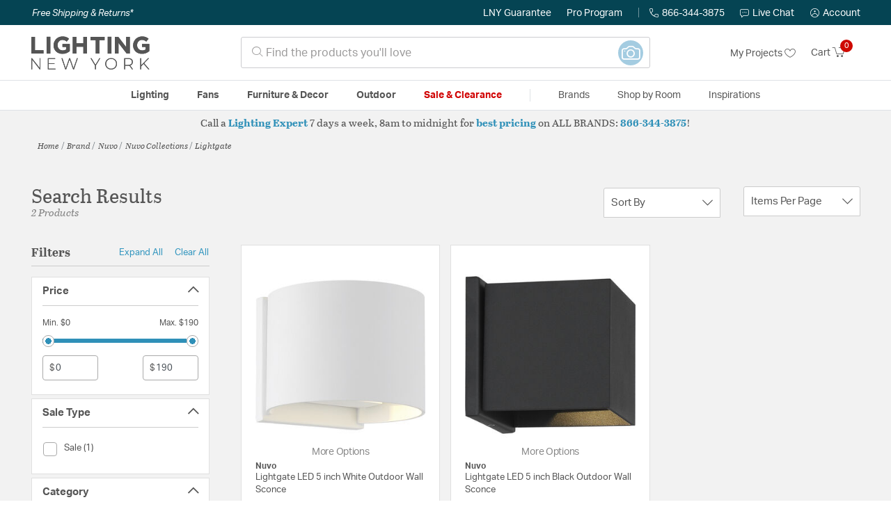

--- FILE ---
content_type: text/html;charset=UTF-8
request_url: https://lightingnewyork.com/collection/nuvo-lighting-lightgate-collection/
body_size: 33949
content:
<!DOCTYPE html>
<html lang="en">
<head>
<!--[if gt IE 9]><!-->
<script>//common/scripts.isml</script>




<script defer type="text/javascript" src="/on/demandware.static/Sites-lny_us-Site/-/en_US/v1768396701782/js/main.js"></script>

    <script defer type="text/javascript" src="/on/demandware.static/Sites-lny_us-Site/-/en_US/v1768396701782/js/search.js"
        
        >
    </script>

    <script defer type="text/javascript" src="https://js.braintreegateway.com/web/3.83.0/js/client.min.js"
        
        >
    </script>

    <script defer type="text/javascript" src="https://js.braintreegateway.com/web/3.83.0/js/data-collector.min.js"
        
        >
    </script>

    <script defer type="text/javascript" src="https://js.braintreegateway.com/web/3.83.0/js/paypal.min.js"
        
        >
    </script>

    <script defer type="text/javascript" src="https://js.braintreegateway.com/web/3.83.0/js/paypal-checkout.min.js"
        
        >
    </script>

    <script defer type="text/javascript" src="/on/demandware.static/Sites-lny_us-Site/-/en_US/v1768396701782/js/int_braintree.min.js"
        
        >
    </script>


   <script defer type="text/javascript" src="/on/demandware.static/Sites-lny_us-Site/-/en_US/v1768396701782/js/vcn.js"></script>

<!--<![endif]-->
<meta charset=UTF-8 />
<meta http-equiv="x-ua-compatible" content="ie=edge" />
<meta name="viewport" content="width=device-width, initial-scale=1" />



    <title>Explore the Lightgate design collection from Nuvo</title>


<meta name="description" content="Does the Lightgate design collection from Nuvo perfectly complete the look you want to achieve? Speak to an Expert at Lighting New York at 866.344.3875 for immediate assistance."/>




    
        <meta name="robots" content="index,follow" />
    


<link rel="icon" type="image/x-icon" href="/on/demandware.static/Sites-lny_us-Site/-/default/dwdb020745/images/favicons/favicon.ico" />

<link rel="stylesheet" href="/on/demandware.static/Sites-lny_us-Site/-/en_US/v1768396701782/css/global.css" />

    <link rel="stylesheet" href="/on/demandware.static/Sites-lny_us-Site/-/en_US/v1768396701782/css/search.css"  />

    <link rel="stylesheet" href="/on/demandware.static/Sites-lny_us-Site/-/en_US/v1768396701782/css/braintree.css"  />







	


	<script>
	  var _affirm_config = {
	    public_api_key:  "YNRZIN5GRU6MV915",
	    script:          "/on/demandware.static/Sites-lny_us-Site/-/en_US/v1768396701782/affirm/js/live.js",
	    session_id:		 "4H223KZMulcSSSWSO1N0jjvNbv0ZOT2HskU=",
		locale: 		 "en_US",
		country_code: 	 "USA"
	  };
	  (function(l,g,m,e,a,f,b){var d,c=l[m]||{},h=document.createElement(f),n=document.getElementsByTagName(f)[0],k=function(a,b,c){return function(){a[b]._.push([c,arguments])}};c[e]=k(c,e,"set");d=c[e];c[a]={};c[a]._=[];d._=[];c[a][b]=k(c,a,b);a=0;for(b="set add save post open empty reset on off trigger ready setProduct".split(" ");a<b.length;a++)d[b[a]]=k(c,e,b[a]);a=0;for(b=["get","token","url","items"];a<b.length;a++)d[b[a]]=function(){};h.async=!0;h.src=g[f];n.parentNode.insertBefore(h,n);delete g[f];d(g);l[m]=c})(window,_affirm_config,"affirm","checkout","ui","script","ready");
	</script>
	<link href="/on/demandware.static/Sites-lny_us-Site/-/en_US/v1768396701782/css/affirmstyle.css" type="text/css" rel="stylesheet" />






<!--siteData.isml-->
<script>
    window.dataLayer = window.dataLayer || [];
    
    // Any data layer stuff here should be cachable and NOT user-specific
    dataLayer.push({"defaultVipCode":"XWJL33YW13","storefrontCode":"main","storefrontName":"LNY","environment":"production","agentCartStampingEndpoint":"https://lightingnewyork.com/on/demandware.store/Sites-lny_us-Site/en_US/Chat-StampCartWithAgent","liveChatLicenseKey":"10054528"});
</script>    <script>
    var pageAction = 'searchshow';
    window.dataLayer = window.dataLayer || [];
    var orderId = -1;

    // In all cases except Order Confirmation, the data layer should be pushed, so default to that case
    var pushDataLayer = true;
    if (pageAction === 'orderconfirm') {
        // As of now, the correction is for order confirmation only
        orderId = getOrderId({"event":"search","userInfo":{"email":"","firstName":"","lastName":"","phoneNumber":"","address1":"","address2":"","city":"","state":"","country":"","zip":"","accountType":"Retail"},"ecommerce":{"currencyCode":"USD","impressions":[{"id":"62/146ws-45","name":"Lightgate 1 Light 6.00 inch Outdoor Wall Light","category":"Outdoor Wall Lights","categoryID":"main-lighting-outdoorlighting-walllights","price":"189.99","imageURL":"https://lightingnewyork.com/on/demandware.static/-/Sites-master-catalog-lny/default/dw614b1ca7/brand/nvo/productimages/62-1465.jpg","basket_coupons":"","basket_ids":"","sku":null,"brand":"Nuvo","compareAtPrice":"0.00","productURL":"https://lightingnewyork.com/product/lighting/outdoor-lighting/outdoor-wall-lights/nuvo-lighting-lightgate-outdoor-wall-lighting-62-1465/62%2F146ws-45.html","position":1,"list":"Search Results"},{"id":"62/146ows-45","name":"Lightgate 1 Light 4.75 inch Outdoor Wall Light","category":"Outdoor Wall Lights","categoryID":"main-lighting-outdoorlighting-walllights","price":"189.99","imageURL":"https://lightingnewyork.com/on/demandware.static/-/Sites-master-catalog-lny/default/dwf50e47c3/brand/nvo/productimages/62-1467.jpg","basket_coupons":"","basket_ids":"","sku":null,"brand":"Nuvo","compareAtPrice":"0.00","productURL":"https://lightingnewyork.com/product/lighting/outdoor-lighting/outdoor-wall-lights/nuvo-lighting-lightgate-outdoor-wall-lighting-62-1467/62%2F146ows-45.html","position":2,"list":"Search Results"}]}});
        var ordersPushedToGoogle = getOrdersPushedToGoogle();
        var orderHasBeenPushedToGoogle = orderHasBeenPushedToGoogle(orderId, ordersPushedToGoogle);
        if (orderHasBeenPushedToGoogle) {
            // If the data has already been sent, let's not push it again.
            pushDataLayer = false;
        }
    }

    if (pushDataLayer) {
        dataLayer.push({ ecommerce: null });
        dataLayer.push({"event":"search","userInfo":{"email":"","firstName":"","lastName":"","phoneNumber":"","address1":"","address2":"","city":"","state":"","country":"","zip":"","accountType":"Retail"},"ecommerce":{"currencyCode":"USD","impressions":[{"id":"62/146ws-45","name":"Lightgate 1 Light 6.00 inch Outdoor Wall Light","category":"Outdoor Wall Lights","categoryID":"main-lighting-outdoorlighting-walllights","price":"189.99","imageURL":"https://lightingnewyork.com/on/demandware.static/-/Sites-master-catalog-lny/default/dw614b1ca7/brand/nvo/productimages/62-1465.jpg","basket_coupons":"","basket_ids":"","sku":null,"brand":"Nuvo","compareAtPrice":"0.00","productURL":"https://lightingnewyork.com/product/lighting/outdoor-lighting/outdoor-wall-lights/nuvo-lighting-lightgate-outdoor-wall-lighting-62-1465/62%2F146ws-45.html","position":1,"list":"Search Results"},{"id":"62/146ows-45","name":"Lightgate 1 Light 4.75 inch Outdoor Wall Light","category":"Outdoor Wall Lights","categoryID":"main-lighting-outdoorlighting-walllights","price":"189.99","imageURL":"https://lightingnewyork.com/on/demandware.static/-/Sites-master-catalog-lny/default/dwf50e47c3/brand/nvo/productimages/62-1467.jpg","basket_coupons":"","basket_ids":"","sku":null,"brand":"Nuvo","compareAtPrice":"0.00","productURL":"https://lightingnewyork.com/product/lighting/outdoor-lighting/outdoor-wall-lights/nuvo-lighting-lightgate-outdoor-wall-lighting-62-1467/62%2F146ows-45.html","position":2,"list":"Search Results"}]}});
        if (pageAction === 'orderconfirm') {
            // Add the orderId to the array of orders that is being stored in localStorage
            ordersPushedToGoogle.push(orderId);
            // The localStorage is what is used to prevent the duplicate send from mobile platforms
            window.localStorage.setItem('ordersPushedToGoogle', JSON.stringify(ordersPushedToGoogle));
        }
    }

    function getOrderId(dataLayer) {
        if ('ecommerce' in dataLayer) {
            if ('purchase' in dataLayer.ecommerce && 'actionField' in dataLayer.ecommerce.purchase &&
                'id' in dataLayer.ecommerce.purchase.actionField) {
                return dataLayer.ecommerce.purchase.actionField.id;
            }
        }

        return -1;
    }

    function getOrdersPushedToGoogle() {
        var ordersPushedToGoogleString = window.localStorage.getItem('ordersPushedToGoogle');
        if (ordersPushedToGoogleString && ordersPushedToGoogleString.length > 0) {
            return JSON.parse(ordersPushedToGoogleString);
        }

        return [];
    }

    function orderHasBeenPushedToGoogle(orderId, ordersPushedToGoogle) {
        if (orderId) {
            for (var index = 0; index < ordersPushedToGoogle.length; index++) {
                if (ordersPushedToGoogle[index] === orderId) {
                    return true;
                }
            }
        }

        return false;
    }
</script>

<script>
    window.dataLayer = window.dataLayer || [];
    dataLayer.push({"environment":"production","demandwareID":"acqzZi4LjzIIWV02GQoNwvmqUa","loggedInState":false,"locale":"en_US","currencyCode":"USD","pageLanguage":"en_US","registered":false,"email":"","emailHash":"","user_id":"","userInfo":{"email":"","firstName":"","lastName":"","phoneNumber":"","address1":"","address2":"","city":"","state":"","country":"","zip":"","accountType":"Retail"},"basketID":"","sourceOfEmailCollection":"","userAgent":"Mozilla/5.0 (Macintosh; Intel Mac OS X 10_15_7) AppleWebKit/537.36 (KHTML, like Gecko) Chrome/131.0.0.0 Safari/537.36; ClaudeBot/1.0; +claudebot@anthropic.com)","sessionID":"4H223KZMulcSSSWSO1N0jjvNbv0ZOT2HskU=","ipAddress":"18.218.188.10","vipCode":"","gclid":"","msclkid":""});
</script>


<!-- Google Tag Manager -->
<script>(function(w,d,s,l,i){w[l]=w[l]||[];w[l].push({'gtm.start':
new Date().getTime(),event:'gtm.js'});var f=d.getElementsByTagName(s)[0],
j=d.createElement(s),dl=l!='dataLayer'?'&l='+l:'';j.async=true;j.src=
'https://load.ssgtm.lightingnewyork.com/ueazxucm.js?id='+i+dl;f.parentNode.insertBefore(j,f);
})(window,document,'script','dataLayer','GTM-MFBHDH67');</script>
<!-- End Google Tag Manager -->


<script defer src="/on/demandware.static/Sites-lny_us-Site/-/en_US/v1768396701782/js/tagmanager.js"></script>
<script defer src="/on/demandware.static/Sites-lny_us-Site/-/en_US/v1768396701782/js/gtmEvents.js"></script>

    <script>
        var yotpoAppKey = '2kFGiaQEjiIMFysVNwFfeIwtqfM5h74MwjwhOTVf';
        var yotpoStaticContentURL = 'https://staticw2.yotpo.com/';
        var yotpoURL = yotpoStaticContentURL + yotpoAppKey + '/widget.js';
        (function e() {
            var e = document.createElement("script");
                    e.type = "text/javascript",
                    e.async = true,
                    e.src = yotpoURL;
            var t = document.getElementsByTagName("script")[0];
            t.parentNode.insertBefore(e, t)
        })();
    </script>
    <script src="https://cdn-widgetsrepository.yotpo.com/v1/loader/2kFGiaQEjiIMFysVNwFfeIwtqfM5h74MwjwhOTVf" async></script>
    
    



<link rel="stylesheet" href="/on/demandware.static/Sites-lny_us-Site/-/en_US/v1768396701782/css/skin/skin.css" />
    
<!--Storefront colorScheme-->
<style>
:root {
--color-primary:#CE0900;
--color-secondary:#2F90B8;
--color-support:#054453;
--color-link:#3396BF;
--color-icon:#2F90B8;
}
.color-primary-background {background:#CE0900}
.color-secondary-background {background:#2F90B8}
.color-support-background {background:#054453}
.color-link-background {background:#3396BF}
.color-icon-background {background:#2F90B8}
</style>


<link rel="canonical" href="https://lightingnewyork.com/collection/nuvo-lighting-lightgate-collection/"/>

<script type="text/javascript">//<!--
/* <![CDATA[ (head-active_data.js) */
var dw = (window.dw || {});
dw.ac = {
    _analytics: null,
    _events: [],
    _category: "",
    _searchData: "",
    _anact: "",
    _anact_nohit_tag: "",
    _analytics_enabled: "true",
    _timeZone: "US/Eastern",
    _capture: function(configs) {
        if (Object.prototype.toString.call(configs) === "[object Array]") {
            configs.forEach(captureObject);
            return;
        }
        dw.ac._events.push(configs);
    },
	capture: function() { 
		dw.ac._capture(arguments);
		// send to CQ as well:
		if (window.CQuotient) {
			window.CQuotient.trackEventsFromAC(arguments);
		}
	},
    EV_PRD_SEARCHHIT: "searchhit",
    EV_PRD_DETAIL: "detail",
    EV_PRD_RECOMMENDATION: "recommendation",
    EV_PRD_SETPRODUCT: "setproduct",
    applyContext: function(context) {
        if (typeof context === "object" && context.hasOwnProperty("category")) {
        	dw.ac._category = context.category;
        }
        if (typeof context === "object" && context.hasOwnProperty("searchData")) {
        	dw.ac._searchData = context.searchData;
        }
    },
    setDWAnalytics: function(analytics) {
        dw.ac._analytics = analytics;
    },
    eventsIsEmpty: function() {
        return 0 == dw.ac._events.length;
    }
};
/* ]]> */
// -->
</script>
<script type="text/javascript">//<!--
/* <![CDATA[ (head-cquotient.js) */
var CQuotient = window.CQuotient = {};
CQuotient.clientId = 'bhcf-lny_us';
CQuotient.realm = 'BHCF';
CQuotient.siteId = 'lny_us';
CQuotient.instanceType = 'prd';
CQuotient.locale = 'en_US';
CQuotient.fbPixelId = '__UNKNOWN__';
CQuotient.activities = [];
CQuotient.cqcid='';
CQuotient.cquid='';
CQuotient.cqeid='';
CQuotient.cqlid='';
CQuotient.apiHost='api.cquotient.com';
/* Turn this on to test against Staging Einstein */
/* CQuotient.useTest= true; */
CQuotient.useTest = ('true' === 'false');
CQuotient.initFromCookies = function () {
	var ca = document.cookie.split(';');
	for(var i=0;i < ca.length;i++) {
	  var c = ca[i];
	  while (c.charAt(0)==' ') c = c.substring(1,c.length);
	  if (c.indexOf('cqcid=') == 0) {
		CQuotient.cqcid=c.substring('cqcid='.length,c.length);
	  } else if (c.indexOf('cquid=') == 0) {
		  var value = c.substring('cquid='.length,c.length);
		  if (value) {
		  	var split_value = value.split("|", 3);
		  	if (split_value.length > 0) {
			  CQuotient.cquid=split_value[0];
		  	}
		  	if (split_value.length > 1) {
			  CQuotient.cqeid=split_value[1];
		  	}
		  	if (split_value.length > 2) {
			  CQuotient.cqlid=split_value[2];
		  	}
		  }
	  }
	}
}
CQuotient.getCQCookieId = function () {
	if(window.CQuotient.cqcid == '')
		window.CQuotient.initFromCookies();
	return window.CQuotient.cqcid;
};
CQuotient.getCQUserId = function () {
	if(window.CQuotient.cquid == '')
		window.CQuotient.initFromCookies();
	return window.CQuotient.cquid;
};
CQuotient.getCQHashedEmail = function () {
	if(window.CQuotient.cqeid == '')
		window.CQuotient.initFromCookies();
	return window.CQuotient.cqeid;
};
CQuotient.getCQHashedLogin = function () {
	if(window.CQuotient.cqlid == '')
		window.CQuotient.initFromCookies();
	return window.CQuotient.cqlid;
};
CQuotient.trackEventsFromAC = function (/* Object or Array */ events) {
try {
	if (Object.prototype.toString.call(events) === "[object Array]") {
		events.forEach(_trackASingleCQEvent);
	} else {
		CQuotient._trackASingleCQEvent(events);
	}
} catch(err) {}
};
CQuotient._trackASingleCQEvent = function ( /* Object */ event) {
	if (event && event.id) {
		if (event.type === dw.ac.EV_PRD_DETAIL) {
			CQuotient.trackViewProduct( {id:'', alt_id: event.id, type: 'raw_sku'} );
		} // not handling the other dw.ac.* events currently
	}
};
CQuotient.trackViewProduct = function(/* Object */ cqParamData){
	var cq_params = {};
	cq_params.cookieId = CQuotient.getCQCookieId();
	cq_params.userId = CQuotient.getCQUserId();
	cq_params.emailId = CQuotient.getCQHashedEmail();
	cq_params.loginId = CQuotient.getCQHashedLogin();
	cq_params.product = cqParamData.product;
	cq_params.realm = cqParamData.realm;
	cq_params.siteId = cqParamData.siteId;
	cq_params.instanceType = cqParamData.instanceType;
	cq_params.locale = CQuotient.locale;
	
	if(CQuotient.sendActivity) {
		CQuotient.sendActivity(CQuotient.clientId, 'viewProduct', cq_params);
	} else {
		CQuotient.activities.push({activityType: 'viewProduct', parameters: cq_params});
	}
};
/* ]]> */
// -->
</script>


   <script type="application/ld+json">
        {"@context":"http://schema.org/","@type":"ItemList","itemListElement":[{"@type":"ListItem","position":1,"url":"https://lightingnewyork.com/product/lighting/outdoor-lighting/outdoor-wall-lights/nuvo-lighting-lightgate-outdoor-wall-lighting-62-1465/62%2F146ws-45.html"},{"@type":"ListItem","position":2,"url":"https://lightingnewyork.com/product/lighting/outdoor-lighting/outdoor-wall-lights/nuvo-lighting-lightgate-outdoor-wall-lighting-62-1467/62%2F146ows-45.html"}]}
    </script>


   <script type="application/ld+json">
        {"@context":"https://schema.org","@type":"BreadcrumbList","itemListElement":[{"@type":"ListItem","name":"Home","item":"https://lightingnewyork.com/","position":1}]}
    </script>


</head>
<body>
<!-- Google Tag Manager (noscript) -->
<noscript><iframe src="https://www.googletagmanager.com/ns.html?id=GTM-MFBHDH67"
height="0" width="0" style="display:none;visibility:hidden"></iframe></noscript>
<!-- End Google Tag Manager (noscript) -->

<div class="page" data-action="Search-Show" data-querystring="cgid=nvo-collection-lightgate" >


<header class="stick-header">
    <div class="top-banner-container" >
        
	 

	
    </div>
    <div class="header-top-banner bg-support hidden-md-down">
    <div class="container">
        <div class="row d-flex justify-content-between align-items-center py-2">
            <div class="col-auto content mr-auto pr-3">
                
                    
    
    <div class="content-asset"><!-- dwMarker="content" dwContentID="eb61591dd820a9277df59fafb4" -->
        <button type="button" class="btn btn-link p-0 font-italic text-white" data-toggle="modal" data-target="#freeshippingmodal">Free Shipping &amp; Returns*</button>
    </div> <!-- End content-asset -->



                
            </div>

            <div class="col-auto ml-auto pr-3">
                <a class="guarantee-link" href="/policy.html#guarantee">
                    
                        LNY Guarantee
                    
                </a>
            </div>

            <div class="col-auto header-pro-program-container">
                <a class="pro-program-link" href="/proprogram.html">
                    Pro Program
                </a>
                <div class="header-pro-program-tooltip" style="display:none">
                    
    
    <div class="content-asset"><!-- dwMarker="content" dwContentID="a3c82d9e2543e2160cb1b06487" -->
        <div class="text-center p-4">
	<div class="h2 mb-2">Join the Lighting New York Pro Program</div>
		<span class="pb-2">Enjoy unparalleled benefits including discounted trade pricing, a dedicated
			<br/>Pro Account manager, free shipping,
			<br/>risk-free returns, and more.</span>
		<div class="row justify-content-center">
			<div class="col-12 mt-3"> <a href="https://lightingnewyork.com/pro-signup" class="btn btn-block btn-secondary">Create Account</a>

			</div>
			<div class="col-12 mt-3">
<a href="https://lightingnewyork.com/login" class="btn btn-block btn-outline-secondary" style="font-weight: bold; border-width: 2px;">Already an LNY Pro? Sign in here!</a> 
			</div>
		</div>
	</div>
	<style>
		.header-pro-program-tooltip span,
		                .header-pro-program-tooltip a {
		                    font-size: 13px;
		                }
		                .header-pro-program-tooltip .h2 {
	font-family: var(--skin-header-font), sans-serif;
		                    font-size: 22px;
		                }
		                
		                .header-pro-program-tooltip a i::before {
		                    font-size: 30px;
		                    color: var(--color-primary);
		                }
	</style>
    </div> <!-- End content-asset -->



                </div>
            </div>

            <div class="col-auto border-right" style="height: 14px; opacity: 0.5;"></div>

            <div class="col-auto header-business-hours-container px-3">
                <span class="header-phone">
                    <i class="lny-icon-phone"></i>866-344-3875
                </span>

                <div class="header-business-hours-tooltip" style="display:none">
                    
    
    <div class="content-asset"><!-- dwMarker="content" dwContentID="5feead474f4c0123da8edcbfc1" -->
        <div class="text-center p-4">
                <div class="h2 mb-2">By Your Side 7 Days a Week</div>
                    
                <span class="pb-2">
                    <strong>Lighting Experts Standing By:</strong>
                    <br/>
                    <span>Mon - Fri: <div class="expert-weekdayhours">8am to 12am EST</div></span>
                    <br/>
                    <span>Sat &amp; Sun: <div class="expert-weekendhours">9am to 12am EST</div></span>
                </span>
                <hr />
                <div class="row justify-content-center">
                    <!-- TODO: this phone number will need to be updated to match whatever is put in expert-phone -->
                    <a href="tel:866-344-3875" class="col-5">
                        <i class="lny-icon-phone"></i>
                        <div class="expert-phone">866-344-3875</div>
                    </a>
                    <!-- TODO: this email link will need to be updated via JS -->
                    <a href="mailto: customercare@lightingnewyork.com" class="col-3">
                        <i class="lny-icon-mail"></i>
                        Email
                    </a>
                </div>
                <hr />
                <span class="text-center pb-2">
                    Our <strong>Customer Care</strong> team is available to help you with questions and
                    returns <strong class="d-block">Mon - Fri <div class="support-weekdayhours">8am to 12am EST</div>.</strong>
                </span>
            </div>
            <style>
                .header-business-hours-tooltip span,
                .header-business-hours-tooltip a {
                    font-size: 13px;
                }
                .header-business-hours-tooltip .h2 {
                    font-family: var(--skin-header-font), sans-serif;
                    font-size: 22px;
                }
                .header-business-hours-tooltip a {
                    color: var(--color-grey5);
                }
                .header-business-hours-tooltip a [class*="lny-icon"] {
                    display: block;
                    margin: 0 0 6px;
                    top: 0;
                }
                .header-business-hours-tooltip a [class*="lny-icon"]::before {
                    font-size: 30px;
                    color: var(--color-primary);
                }
            </style>
    </div> <!-- End content-asset -->



                </div>
            </div>

            <div class="col-auto pr-3">
                <a href="#" class="live-chat">
                    <i class="lny-icon-chat"></i>Live Chat
                </a>
            </div>
            <div class="col-auto hidden-md-down">
                
    <div
      id="account-page-link"
      class="user"
      data-is-pro-user="false"
      data-user-info="{&quot;email&quot;:&quot;&quot;,&quot;firstName&quot;:&quot;&quot;,&quot;lastName&quot;:&quot;&quot;,&quot;phoneNumber&quot;:&quot;&quot;,&quot;address1&quot;:&quot;&quot;,&quot;address2&quot;:&quot;&quot;,&quot;city&quot;:&quot;&quot;,&quot;state&quot;:&quot;&quot;,&quot;country&quot;:&quot;&quot;,&quot;zip&quot;:&quot;&quot;,&quot;accountType&quot;:&quot;Retail&quot;}"
    >
        <a href="https://lightingnewyork.com/login" role="button"
            aria-label="Login to your account">
            <i class="lny-icon-account" aria-hidden="true"></i><span class="user-message">Account</span>
        </a>
    </div>

            </div>
        </div>
    </div>
</div>
    <nav role="navigation">
        <div class="header container">
            <div class="navbar-header row">
                <div class="col-4 d-flex d-lg-none">
                    <button class="navbar-toggler" type="button" aria-controls="sg-navbar-collapse"
                        aria-expanded="false" aria-label="Toggle navigation">
                        <i class="lny-icon-menu"></i>
                    </button>
                </div>


                <div class="col-4 col-lg-3 logo-col d-flex">
                    <a class="logo-home" href="/" title="Lighting New York Home">
    <div class="logo-container" style="background-image: url(/on/demandware.static/Sites-lny_us-Site/-/default/dw879b7ad8/images/lny-logo.svg)">
        <img class="logo" src="[data-uri]"
            alt="Lighting New York Logo"
            style="background-image: url(https://lightingnewyork.com/on/demandware.static/-/Sites-lny_us-Library/default/dw0dc7366a/brand/lny/lny-logo.svg" />
    </div>
</a>
                </div>

                <div class="search col-6 hidden-md-down">
                    <link rel="stylesheet" href="https://cdn.jsdelivr.net/npm/bootstrap-icons@1.11.3/font/bootstrap-icons.css">




<div class="site-search input-group">
    <form role="search" action="/search" method="get" name="simpleSearch"
        class="input-group-append m-0">
        <input class="form-control search-field" type="text" name="q" value=""
            placeholder="&#xe907; Find the products you'll love" role="combobox"
            aria-describedby="search-assistive-text" aria-haspopup="listbox" aria-owns="search-results"
            aria-expanded="false" aria-autocomplete="list" aria-activedescendant="" aria-controls="search-results"
            aria-label="Enter Keyword or Item No." autocomplete="off" />
            <!-- Camera search link inside search bar -->

                        
                <a href="https://lightingnewyork.com/beacon" class="image-search-link">
                    <span class="label-container">
                        <span class="label">
                            Image Search
                        </span>
                    </span>
                    <span class="icon-wrap">
                        <i class="bi bi-camera camera-outline"></i>
                        <i class="bi bi-camera-fill camera-solid"></i>

                        <!-- Starburst hover effect -->
                        <span class="star yellow s01"></span>
                        <span class="star pink   s02"></span>
                        <span class="star yellow s03"></span>
                        <span class="star pink   s04"></span>
                        <span class="star yellow s05"></span>
                        <span class="star pink   s06"></span>
                        <span class="star yellow s07"></span>
                        <span class="star pink   s08"></span>
                        <span class="star yellow s09"></span>
                        <span class="star pink   s10"></span>
                        <span class="star yellow s11"></span>
                        <span class="star pink   s12"></span>
                    </span>
                </a>
            

        <button type="reset" name="reset-button" class="btn btn-link lny-icon-x reset-button d-none"
            aria-label="Clear search keywords"></button>
        <button type="submit" name="search-button" class="btn btn-primary submit-button lny-icon-search d-none"
            aria-label="Submit search keywords"></button>
        <div class="suggestions-wrapper" data-url="/on/demandware.store/Sites-lny_us-Site/en_US/SearchServices-GetSuggestions?q="></div>
        <input type="hidden" value="en_US" name="lang">
    </form>
</div>
                </div>

                <div class="col-4 col-lg-3 d-flex middle-header-options">
                    <div class="header-my-lists my-auto hidden-md-down ml-auto mr-3">
                        <a href="/my-projects">My Projects <i
                                class="lny-icon-heart"></i></a>
                    </div>

                    <div class="header-phone d-lg-none my-auto ml-auto mr-3">
                        <a href="tel:866-344-3875" class="lny-icon-phone"></a>
                    </div>

                    <div class="minicart my-auto" data-minicart-enabled="false" data-action-url="/on/demandware.store/Sites-lny_us-Site/en_US/Cart-MiniCartShow">
                        <div class="minicart-total">
    <a class="minicart-link stretched-link" href="https://lightingnewyork.com/cart"
        title="Cart 0 Items"
        aria-label="Cart 0 Items" aria-haspopup="true">
        <span class="hidden-md-down">Cart</span>
        <i class="minicart-icon lny-icon-cart"></i>
        <span class="minicart-quantity">
            0
        </span>
    </a>
</div>

<div class="popover popover-bottom"></div>
                    </div>
                </div>
            </div>
        </div>

        <div class="main-menu navbar-toggleable-md menu-toggleable-left multilevel-dropdown d-none d-lg-block border-top border-bottom"
            id="sg-navbar-collapse">
            <div class="container">
                <div class="row">
                    

<nav class="navbar navbar-expand-lg bg-inverse col-12">
    <div class="close-menu d-flex d-lg-none bg-support">
        <div class="close-button mr-auto">
            <button class="lny-icon-x" role="button"
                aria-label="Close Menu"></button>
        </div>

        <div class="header-my-lists mr-3">
            <a href="/my-projects"><i class="lny-icon-heart"></i>My Projects </a>
        </div>

        <div class="header-account">
            
    <div
      id="account-page-link"
      class="user"
      data-is-pro-user="false"
      data-user-info="{&quot;email&quot;:&quot;&quot;,&quot;firstName&quot;:&quot;&quot;,&quot;lastName&quot;:&quot;&quot;,&quot;phoneNumber&quot;:&quot;&quot;,&quot;address1&quot;:&quot;&quot;,&quot;address2&quot;:&quot;&quot;,&quot;city&quot;:&quot;&quot;,&quot;state&quot;:&quot;&quot;,&quot;country&quot;:&quot;&quot;,&quot;zip&quot;:&quot;&quot;,&quot;accountType&quot;:&quot;Retail&quot;}"
    >
        <a href="https://lightingnewyork.com/login" role="button"
            aria-label="Login to your account">
            <i class="lny-icon-account" aria-hidden="true"></i><span class="user-message">Account</span>
        </a>
    </div>

        </div>
        <div class="back">
            <button role="button" aria-label="Back to previous menu">
                <span class="lny-icon-arrow-left"></span>
                Back
            </button>
        </div>
    </div>
    <div class="menu-group" role="navigation">
        <ul class="nav navbar-nav" role="menu">
            
                
                    
                        <li class="nav-item dropdown top-level-category" role="presentation">
                            <a href="/main/category/lighting/" class="nav-link
                            dropdown-toggle " role="button" data-toggle="dropdown"
                            aria-haspopup="true"
                            aria-expanded="false" tabindex="0">Lighting</a>
                            
                            



















<ul class="dropdown-menu level-2" role="menu" aria-hidden="true" aria-label="main-lighting">
    
        
            <li class="dropdown-item dropdown " role="presentation">
                
                    <a href="/main/category/lighting/ceiling-lights/" id="main-lighting-ceilinglights" role="button" class="dropdown-link dropdown-toggle"
                        data-toggle="dropdown" aria-haspopup="true" aria-expanded="false" tabindex="0">
                        <div class="h2">Ceiling Lights</div>
                    </a>
                
                <ul class="dropdown-menu level-3" role="menu" aria-hidden="true" aria-label="main-lighting-ceilinglights">
                    
                    
                        
                        
                        
                            <li class="dropdown-item" role="presentation">
                                <a href="/main/category/lighting/ceiling-lights/chandeliers/" id="main-lighting-ceilinglights-chandeliers" role="menuitem" class="dropdown-link"
                                    tabindex="-1">
                                    <div class="h3">Chandeliers</div>
                                </a>
                            </li>
                        
                    
                        
                        
                        
                            <li class="dropdown-item" role="presentation">
                                <a href="/main/category/lighting/ceiling-lights/pendants/" id="main-lighting-ceilinglights-pendants" role="menuitem" class="dropdown-link"
                                    tabindex="-1">
                                    <div class="h3">Pendants</div>
                                </a>
                            </li>
                        
                    
                        
                        
                        
                            <li class="dropdown-item" role="presentation">
                                <a href="/main/category/lighting/ceiling-lights/mini-pendants/" id="main-lighting-ceilinglights-minipendants" role="menuitem" class="dropdown-link"
                                    tabindex="-1">
                                    <div class="h3">Mini Pendants</div>
                                </a>
                            </li>
                        
                    
                        
                        
                        
                            <li class="dropdown-item" role="presentation">
                                <a href="/main/category/lighting/ceiling-lights/flush-mounts/" id="main-lighting-ceilinglights-flushmounts" role="menuitem" class="dropdown-link"
                                    tabindex="-1">
                                    <div class="h3">Flush Mounts</div>
                                </a>
                            </li>
                        
                    
                        
                        
                        
                            <li class="dropdown-item" role="presentation">
                                <a href="/main/category/lighting/ceiling-lights/semi-flush-mounts/" id="main-lighting-ceilinglights-semiflushmounts" role="menuitem" class="dropdown-link"
                                    tabindex="-1">
                                    <div class="h3">Semi-Flush Mounts</div>
                                </a>
                            </li>
                        
                    
                        
                        
                        
                            <li class="dropdown-item" role="presentation">
                                <a href="/main/category/lighting/ceiling-lights/island-lights/" id="main-lighting-ceilinglights-islandlights" role="menuitem" class="dropdown-link"
                                    tabindex="-1">
                                    <div class="h3">Island Lights</div>
                                </a>
                            </li>
                        
                    
                        
                        
                        
                            <li class="dropdown-item" role="presentation">
                                <a href="/main/category/lighting/ceiling-lights/track-lighting/" id="main-lighting-ceilinglights-tracklighting" role="menuitem" class="dropdown-link"
                                    tabindex="-1">
                                    <div class="h3">Track Lighting</div>
                                </a>
                            </li>
                        
                    
                        
                        
                        
                            <li class="dropdown-item" role="presentation">
                                <a href="/main/category/lighting/ceiling-lights/recessed/" id="main-lighting-ceilinglights-recessed" role="menuitem" class="dropdown-link"
                                    tabindex="-1">
                                    <div class="h3">Recessed</div>
                                </a>
                            </li>
                        
                    
                    
                        <li class="dropdown-item show-more-link" role="presentation">
                            <a href="/main/category/lighting/ceiling-lights/" role="menuitem" class="dropdown-link" tabindex="-1">
                                <div class="h3">More Ceiling Lights</div>
                            </a>
                        </li>
                    
                </ul>
            </li>
        
    
        
            <li class="dropdown-item dropdown " role="presentation">
                
                    <a href="/main/category/lighting/wall-lights/" id="main-lighting-walllights" role="button" class="dropdown-link dropdown-toggle"
                        data-toggle="dropdown" aria-haspopup="true" aria-expanded="false" tabindex="0">
                        <div class="h2">Wall Lights</div>
                    </a>
                
                <ul class="dropdown-menu level-3" role="menu" aria-hidden="true" aria-label="main-lighting-walllights">
                    
                    
                        
                        
                        
                            <li class="dropdown-item" role="presentation">
                                <a href="/main/category/lighting/wall-lights/wall-sconces/" id="main-lighting-walllights-wallsconces" role="menuitem" class="dropdown-link"
                                    tabindex="-1">
                                    <div class="h3">Wall Sconces</div>
                                </a>
                            </li>
                        
                    
                        
                        
                        
                            <li class="dropdown-item" role="presentation">
                                <a href="/main/category/lighting/wall-lights/bathroom-vanity-lights/" id="main-lighting-walllights-bathroomvanitylights" role="menuitem" class="dropdown-link"
                                    tabindex="-1">
                                    <div class="h3">Bathroom Vanity Lights</div>
                                </a>
                            </li>
                        
                    
                        
                        
                        
                            <li class="dropdown-item" role="presentation">
                                <a href="/main/category/lighting/wall-lights/picture-lights/" id="main-lighting-walllights-picturelights" role="menuitem" class="dropdown-link"
                                    tabindex="-1">
                                    <div class="h3">Picture Lights</div>
                                </a>
                            </li>
                        
                    
                        
                        
                        
                            <li class="dropdown-item" role="presentation">
                                <a href="/main/category/lighting/wall-lights/swing-arm-%2F-wall-lamps/" id="main-lighting-walllights-swingarmwalllamps" role="menuitem" class="dropdown-link"
                                    tabindex="-1">
                                    <div class="h3">Swing Arm / Wall Lamps</div>
                                </a>
                            </li>
                        
                    
                        
                        
                        
                            <li class="dropdown-item" role="presentation">
                                <a href="/main/category/lighting/wall-lights/cabinet-lighting/" id="main-lighting-walllights-cabinetlighting" role="menuitem" class="dropdown-link"
                                    tabindex="-1">
                                    <div class="h3">Cabinet Lighting</div>
                                </a>
                            </li>
                        
                    
                        
                        
                        
                            <li class="dropdown-item" role="presentation">
                                <a href="/main/category/lighting/wall-lights/tape-light/" id="main-lighting-walllights-tapelight" role="menuitem" class="dropdown-link"
                                    tabindex="-1">
                                    <div class="h3">Tape Light</div>
                                </a>
                            </li>
                        
                    
                        
                        
                        
                            <li class="dropdown-item" role="presentation">
                                <a href="/main/category/lighting/accessories/spot-lights/" id="main-lighting-accessories-spotlights" role="menuitem" class="dropdown-link"
                                    tabindex="-1">
                                    <div class="h3">Spot Lights</div>
                                </a>
                            </li>
                        
                    
                    
                </ul>
            </li>
        
    
        
            <li class="dropdown-item dropdown " role="presentation">
                
                    <a href="/main/category/lighting/outdoor-lighting/" id="main-lighting-outdoorlighting" role="button" class="dropdown-link dropdown-toggle"
                        data-toggle="dropdown" aria-haspopup="true" aria-expanded="false" tabindex="0">
                        <div class="h2">Outdoor Lighting</div>
                    </a>
                
                <ul class="dropdown-menu level-3" role="menu" aria-hidden="true" aria-label="main-lighting-outdoorlighting">
                    
                    
                        
                        
                        
                            <li class="dropdown-item" role="presentation">
                                <a href="/main/category/lighting/outdoor-lighting/outdoor-wall-lights/" id="main-lighting-outdoorlighting-walllights" role="menuitem" class="dropdown-link"
                                    tabindex="-1">
                                    <div class="h3">Outdoor Wall Lights</div>
                                </a>
                            </li>
                        
                    
                        
                        
                        
                            <li class="dropdown-item" role="presentation">
                                <a href="/main/category/lighting/outdoor-lighting/outdoor-pendants-%2F-chandeliers/" id="main-lighting-outdoorlighting-pendantschandeliers" role="menuitem" class="dropdown-link"
                                    tabindex="-1">
                                    <div class="h3">Outdoor Pendants / Chandeliers</div>
                                </a>
                            </li>
                        
                    
                        
                        
                        
                            <li class="dropdown-item" role="presentation">
                                <a href="/main/category/lighting/outdoor-lighting/outdoor-ceiling-lights/" id="main-lighting-outdoorlighting-ceilinglights" role="menuitem" class="dropdown-link"
                                    tabindex="-1">
                                    <div class="h3">Outdoor Ceiling Lights</div>
                                </a>
                            </li>
                        
                    
                        
                        
                        
                            <li class="dropdown-item" role="presentation">
                                <a href="/main/category/lighting/outdoor-lighting/post-lights-and-accessories/" id="main-lighting-outdoorlighting-postlightsandaccessories" role="menuitem" class="dropdown-link"
                                    tabindex="-1">
                                    <div class="h3">Post Lights &amp; Accessories</div>
                                </a>
                            </li>
                        
                    
                        
                        
                        
                            <li class="dropdown-item" role="presentation">
                                <a href="/main/category/lighting/outdoor-lighting/pathway-lighting/" id="main-lighting-outdoorlighting-pathwaylighting" role="menuitem" class="dropdown-link"
                                    tabindex="-1">
                                    <div class="h3">Pathway Lighting</div>
                                </a>
                            </li>
                        
                    
                        
                        
                        
                            <li class="dropdown-item" role="presentation">
                                <a href="/main/category/lighting/outdoor-lighting/landscape-lighting/" id="main-lighting-outdoorlighting-landscapelighting" role="menuitem" class="dropdown-link"
                                    tabindex="-1">
                                    <div class="h3">Landscape Lighting</div>
                                </a>
                            </li>
                        
                    
                        
                        
                        
                            <li class="dropdown-item" role="presentation">
                                <a href="/main/category/lighting/outdoor-lighting/deck-%2F-step-lighting/" id="main-lighting-outdoorlighting-decksteplighting" role="menuitem" class="dropdown-link"
                                    tabindex="-1">
                                    <div class="h3">Deck / Step Lighting</div>
                                </a>
                            </li>
                        
                    
                        
                        
                        
                            <li class="dropdown-item" role="presentation">
                                <a href="/main/category/lighting/outdoor-lighting/landscape-accessories/" id="main-lighting-outdoorlighting-landscapeaccessories" role="menuitem" class="dropdown-link"
                                    tabindex="-1">
                                    <div class="h3">Landscape Accessories</div>
                                </a>
                            </li>
                        
                    
                    
                        <li class="dropdown-item show-more-link" role="presentation">
                            <a href="/main/category/lighting/outdoor-lighting/" role="menuitem" class="dropdown-link" tabindex="-1">
                                <div class="h3">More Outdoor Lighting</div>
                            </a>
                        </li>
                    
                </ul>
            </li>
        
    
        
            <li class="dropdown-item dropdown " role="presentation">
                
                    <a href="/main/category/lighting/lamps/" id="main-lighting-lamps" role="button" class="dropdown-link dropdown-toggle"
                        data-toggle="dropdown" aria-haspopup="true" aria-expanded="false" tabindex="0">
                        <div class="h2">Lamps</div>
                    </a>
                
                <ul class="dropdown-menu level-3" role="menu" aria-hidden="true" aria-label="main-lighting-lamps">
                    
                    
                        
                        
                        
                            <li class="dropdown-item" role="presentation">
                                <a href="/main/category/lighting/lamps/table-lamps/" id="main-lighting-lamps-tablelamps" role="menuitem" class="dropdown-link"
                                    tabindex="-1">
                                    <div class="h3">Table Lamps</div>
                                </a>
                            </li>
                        
                    
                        
                        
                        
                            <li class="dropdown-item" role="presentation">
                                <a href="/main/category/lighting/lamps/floor-lamps/" id="main-lighting-lamps-floorlamps" role="menuitem" class="dropdown-link"
                                    tabindex="-1">
                                    <div class="h3">Floor Lamps</div>
                                </a>
                            </li>
                        
                    
                        
                        
                        
                            <li class="dropdown-item" role="presentation">
                                <a href="/main/category/lighting/lamps/desk-lamps/" id="main-lighting-lamps-desklamps" role="menuitem" class="dropdown-link"
                                    tabindex="-1">
                                    <div class="h3">Desk Lamps</div>
                                </a>
                            </li>
                        
                    
                        
                        
                        
                            <li class="dropdown-item" role="presentation">
                                <a href="/main/category/lighting/lamps/task-lamps/" id="main-lighting-lamps-tasklamps" role="menuitem" class="dropdown-link"
                                    tabindex="-1">
                                    <div class="h3">Task Lamps</div>
                                </a>
                            </li>
                        
                    
                    
                </ul>
            </li>
        
    
        
            <li class="dropdown-item dropdown " role="presentation">
                
                    <a href="/main/category/lighting/accessories/" id="main-lighting-accessories" role="button" class="dropdown-link dropdown-toggle"
                        data-toggle="dropdown" aria-haspopup="true" aria-expanded="false" tabindex="0">
                        <div class="h2">Accessories</div>
                    </a>
                
                <ul class="dropdown-menu level-3" role="menu" aria-hidden="true" aria-label="main-lighting-accessories">
                    
                    
                        
                        
                        
                            <li class="dropdown-item" role="presentation">
                                <a href="/main/category/lighting/accessories/light-bulbs/" id="main-lighting-accessories-lightbulbs" role="menuitem" class="dropdown-link"
                                    tabindex="-1">
                                    <div class="h3">Light Bulbs</div>
                                </a>
                            </li>
                        
                    
                        
                        
                        
                            <li class="dropdown-item" role="presentation">
                                <a href="/main/category/lighting/accessories/dimmers-and-switches/" id="main-lighting-accessories-dimmersandswitches" role="menuitem" class="dropdown-link"
                                    tabindex="-1">
                                    <div class="h3">Dimmers &amp; Switches</div>
                                </a>
                            </li>
                        
                    
                        
                        
                        
                            <li class="dropdown-item" role="presentation">
                                <a href="/main/category/lighting/accessories/shades/" id="main-lighting-accessories-shades" role="menuitem" class="dropdown-link"
                                    tabindex="-1">
                                    <div class="h3">Shades</div>
                                </a>
                            </li>
                        
                    
                        
                        
                        
                            <li class="dropdown-item" role="presentation">
                                <a href="/main/category/lighting/accessories/glass-shades/" id="main-lighting-accessories-glassshades" role="menuitem" class="dropdown-link"
                                    tabindex="-1">
                                    <div class="h3">Glass Shades</div>
                                </a>
                            </li>
                        
                    
                        
                        
                        
                            <li class="dropdown-item" role="presentation">
                                <a href="/main/category/lighting/accessories/spot-lights/" id="main-lighting-accessories-spotlights" role="menuitem" class="dropdown-link"
                                    tabindex="-1">
                                    <div class="h3">Spot Lights</div>
                                </a>
                            </li>
                        
                    
                        
                        
                        
                            <li class="dropdown-item" role="presentation">
                                <a href="/main/category/lighting/accessories/accessories/" id="main-lighting-accessories-accessories" role="menuitem" class="dropdown-link"
                                    tabindex="-1">
                                    <div class="h3">Accessories</div>
                                </a>
                            </li>
                        
                    
                    
                </ul>
            </li>
        
    

    
        <li class="menu-content-footer megamenu-first-cat">
            
	 


	


    
        <div class="example-menu-footer bg-light p-3 text-center">
                <div class="hidden-md-down">

<a href="https://lightingnewyork.com/main/category/lighting/?showproducts=true&amp;refinedSearch=TRUE&amp;prefn1=saleType&amp;prefv1=sale">

                    <img itemprop='image' src='https://lightingnewyork.com/dw/image/v2/BHCF_PRD/on/demandware.static/-/Sites-lny_us-Library/default/dw93c6f53e/merch/shared/seasonal/2026/trendsforecast/trendsforecast26-megamenu-ad-lighting.jpg?sw=715&sh=370&sm=fit' srcset='https://lightingnewyork.com/dw/image/v2/BHCF_PRD/on/demandware.static/-/Sites-lny_us-Library/default/dw93c6f53e/merch/shared/seasonal/2026/trendsforecast/trendsforecast26-megamenu-ad-lighting.jpg?sw=384&sh=200&sm=fit 384w, https://lightingnewyork.com/dw/image/v2/BHCF_PRD/on/demandware.static/-/Sites-lny_us-Library/default/dw93c6f53e/merch/shared/seasonal/2026/trendsforecast/trendsforecast26-megamenu-ad-lighting.jpg?sw=420&sh=217&sm=fit 420w, https://lightingnewyork.com/dw/image/v2/BHCF_PRD/on/demandware.static/-/Sites-lny_us-Library/default/dw93c6f53e/merch/shared/seasonal/2026/trendsforecast/trendsforecast26-megamenu-ad-lighting.jpg?sw=715&sh=370&sm=fit 715w' sizes='(max-width: 420px) 384px, (max-width: 768px) 420px, (max-width: 975px) 715px, 715px'>
                </div>
                <div class="d-lg-none">
                    <img itemprop='image' src='https://lightingnewyork.com/dw/image/v2/BHCF_PRD/on/demandware.static/-/Sites-lny_us-Library/default/dw93c6f53e/merch/shared/seasonal/2026/trendsforecast/trendsforecast26-megamenu-ad-lighting.jpg?sw=420&sh=420&sm=fit' srcset='https://lightingnewyork.com/dw/image/v2/BHCF_PRD/on/demandware.static/-/Sites-lny_us-Library/default/dw93c6f53e/merch/shared/seasonal/2026/trendsforecast/trendsforecast26-megamenu-ad-lighting.jpg?sw=420&sh=420&sm=fit 420w, https://lightingnewyork.com/dw/image/v2/BHCF_PRD/on/demandware.static/-/Sites-lny_us-Library/default/dw93c6f53e/merch/shared/seasonal/2026/trendsforecast/trendsforecast26-megamenu-ad-lighting.jpg?sw=256&sh=256&sm=fit 256w, https://lightingnewyork.com/dw/image/v2/BHCF_PRD/on/demandware.static/-/Sites-lny_us-Library/default/dw93c6f53e/merch/shared/seasonal/2026/trendsforecast/trendsforecast26-megamenu-ad-lighting.jpg?sw=325&sh=325&sm=fit 325w' sizes='(max-width: 420px) 420px, (max-width: 768px) 256px, (max-width: 975px) 325px, 325px'>
                </div>
            </div>
            <style>
                @media (max-width: 959.9px) {
                    .example-menu-footer img {
                        width: 100%;
                        object-fit: conatin;
                    }
                
                }
            </style>
    
 
	
        </li>
    

    
        <li class="dropdown-item shop-all-link d-lg-none" role="presentation">
            <a href="/main/category/lighting/" role="menuitem" class="dropdown-link" tabindex="-1">
                Shop All Lighting
            </a>
        </li>
    
</ul>
                        </li>
                    
                
                    
                        <li class="nav-item dropdown top-level-category" role="presentation">
                            <a href="/main/category/fans/" class="nav-link
                            dropdown-toggle " role="button" data-toggle="dropdown"
                            aria-haspopup="true"
                            aria-expanded="false" tabindex="0">Fans</a>
                            
                            



















<ul class="dropdown-menu level-2" role="menu" aria-hidden="true" aria-label="main-fans">
    
        
            <li class="dropdown-item dropdown " role="presentation">
                
                    <a href="/main/category/fans/fans/" id="main-fans-fans" role="button" class="dropdown-link dropdown-toggle"
                        data-toggle="dropdown" aria-haspopup="true" aria-expanded="false" tabindex="0">
                        <div class="h2">Fans</div>
                    </a>
                
                <ul class="dropdown-menu level-3" role="menu" aria-hidden="true" aria-label="main-fans-fans">
                    
                    
                        
                        
                        
                            <li class="dropdown-item" role="presentation">
                                <a href="/main/category/fans/fans/indoor-ceiling-fans/" id="main-fans-indoorceilingfans" role="menuitem" class="dropdown-link"
                                    tabindex="-1">
                                    <div class="h3">Indoor Ceiling Fans</div>
                                </a>
                            </li>
                        
                    
                        
                        
                        
                            <li class="dropdown-item" role="presentation">
                                <a href="/main/category/fans/fans/outdoor-fans/" id="main-fans-outdoorceilingfans" role="menuitem" class="dropdown-link"
                                    tabindex="-1">
                                    <div class="h3">Outdoor Fans</div>
                                </a>
                            </li>
                        
                    
                        
                        
                        
                            <li class="dropdown-item" role="presentation">
                                <a href="/main/category/fans/fans/portable%2Ffreestanding-fans/" id="main-fans-portablefreestandingfans" role="menuitem" class="dropdown-link"
                                    tabindex="-1">
                                    <div class="h3">Portable/Freestanding Fans</div>
                                </a>
                            </li>
                        
                    
                        
                        
                        
                            <li class="dropdown-item" role="presentation">
                                <a href="/main/category/fans/fans/wall-fans/" id="main-fans-wallfans" role="menuitem" class="dropdown-link"
                                    tabindex="-1">
                                    <div class="h3">Wall Fans</div>
                                </a>
                            </li>
                        
                    
                    
                </ul>
            </li>
        
    
        
            <li class="dropdown-item dropdown " role="presentation">
                
                    <a href="/main/category/fans/fan-accessories/" id="main-fans-fanaccessories" role="button" class="dropdown-link dropdown-toggle"
                        data-toggle="dropdown" aria-haspopup="true" aria-expanded="false" tabindex="0">
                        <div class="h2">Fan Accessories</div>
                    </a>
                
                <ul class="dropdown-menu level-3" role="menu" aria-hidden="true" aria-label="main-fans-fanaccessories">
                    
                    
                        
                        
                        
                            <li class="dropdown-item" role="presentation">
                                <a href="/main/category/fans/fan-accessories/fan-light-kits/" id="main-fans-fanaccessories-fanlightkits" role="menuitem" class="dropdown-link"
                                    tabindex="-1">
                                    <div class="h3">Fan Light Kits</div>
                                </a>
                            </li>
                        
                    
                        
                        
                        
                            <li class="dropdown-item" role="presentation">
                                <a href="/main/category/fans/fan-accessories/fan-blades/" id="main-fans-fanaccessories-fanblades" role="menuitem" class="dropdown-link"
                                    tabindex="-1">
                                    <div class="h3">Fan Blades</div>
                                </a>
                            </li>
                        
                    
                        
                        
                        
                            <li class="dropdown-item" role="presentation">
                                <a href="/main/category/fans/fan-accessories/fan-fitters/" id="main-fans-fanaccessories-fanfitters" role="menuitem" class="dropdown-link"
                                    tabindex="-1">
                                    <div class="h3">Fan Fitters</div>
                                </a>
                            </li>
                        
                    
                        
                        
                        
                            <li class="dropdown-item" role="presentation">
                                <a href="/main/category/fans/fan-accessories/fan-motors/" id="main-fans-fanaccessories-fanmotors" role="menuitem" class="dropdown-link"
                                    tabindex="-1">
                                    <div class="h3">Fan Motors</div>
                                </a>
                            </li>
                        
                    
                        
                        
                        
                            <li class="dropdown-item" role="presentation">
                                <a href="/main/category/fans/fan-accessories/fan-accessories/" id="main-fans-fanaccessories-fanaccessories" role="menuitem" class="dropdown-link"
                                    tabindex="-1">
                                    <div class="h3">Fan Accessories</div>
                                </a>
                            </li>
                        
                    
                    
                </ul>
            </li>
        
    

    
        <li class="menu-content-asset ">
            
	 


	


    
        <div class="example-menu-content bg-light p-3 text-center">
                <div class="image-container">
<a href="https://lightingnewyork.com/main/category/fans/fans/?showproducts=true&amp;refinedSearch=TRUE&amp;prefn1=saleType&amp;prefv1=sale">
                    <img itemprop='image' src='https://lightingnewyork.com/dw/image/v2/BHCF_PRD/on/demandware.static/-/Sites-lny_us-Library/default/dw25594030/merch/shared/seasonal/2026/trendsforecast/trendsforecast26-megamenu-ad-fans.jpg?sw=420&sh=420&sm=fit' srcset='https://lightingnewyork.com/dw/image/v2/BHCF_PRD/on/demandware.static/-/Sites-lny_us-Library/default/dw25594030/merch/shared/seasonal/2026/trendsforecast/trendsforecast26-megamenu-ad-fans.jpg?sw=420&sh=420&sm=fit 420w, https://lightingnewyork.com/dw/image/v2/BHCF_PRD/on/demandware.static/-/Sites-lny_us-Library/default/dw25594030/merch/shared/seasonal/2026/trendsforecast/trendsforecast26-megamenu-ad-fans.jpg?sw=256&sh=256&sm=fit 256w, https://lightingnewyork.com/dw/image/v2/BHCF_PRD/on/demandware.static/-/Sites-lny_us-Library/default/dw25594030/merch/shared/seasonal/2026/trendsforecast/trendsforecast26-megamenu-ad-fans.jpg?sw=325&sh=325&sm=fit 325w' sizes='(max-width: 420px) 420px, (max-width: 768px) 256px, (max-width: 975px) 325px, 325px'>
                </div>
                <div class="py-3">
                   
                </div>
            </div>
            <style>
                .example-menu-content .image-container,
                .example-menu-content .image-container img {
                    max-width: 100%;
                    max-height: 100%;
                }
                .example-menu-content .image-container img {
                    object-fit: contain;
                }
            </style>
    
 
	
        </li>
    

    
        <li class="dropdown-item shop-all-link d-lg-none" role="presentation">
            <a href="/main/category/fans/" role="menuitem" class="dropdown-link" tabindex="-1">
                Shop All Fans
            </a>
        </li>
    
</ul>
                        </li>
                    
                
                    
                        <li class="nav-item dropdown top-level-category" role="presentation">
                            <a href="/main/category/furniture-and-decor/" class="nav-link
                            dropdown-toggle " role="button" data-toggle="dropdown"
                            aria-haspopup="true"
                            aria-expanded="false" tabindex="0">Furniture &amp; Decor</a>
                            
                            



















<ul class="dropdown-menu level-2" role="menu" aria-hidden="true" aria-label="main-furnitureanddecor">
    
        
            <li class="dropdown-item dropdown " role="presentation">
                
                    <a href="/main/category/furniture-and-decor/home-decor/" id="main-furnitureanddecor-decor" role="button" class="dropdown-link dropdown-toggle"
                        data-toggle="dropdown" aria-haspopup="true" aria-expanded="false" tabindex="0">
                        <div class="h2">Home Decor</div>
                    </a>
                
                <ul class="dropdown-menu level-3" role="menu" aria-hidden="true" aria-label="main-furnitureanddecor-decor">
                    
                    
                        
                        
                        
                            <li class="dropdown-item" role="presentation">
                                <a href="/main/category/furniture-and-decor/home-decor/area-rugs/" id="main-furnitureanddecor-decor-arearugs" role="menuitem" class="dropdown-link"
                                    tabindex="-1">
                                    <div class="h3">Area Rugs</div>
                                </a>
                            </li>
                        
                    
                        
                        
                        
                            <li class="dropdown-item" role="presentation">
                                <a href="/main/category/furniture-and-decor/home-decor/vases/" id="main-furnitureanddecor-decor-vases" role="menuitem" class="dropdown-link"
                                    tabindex="-1">
                                    <div class="h3">Vases</div>
                                </a>
                            </li>
                        
                    
                        
                        
                        
                            <li class="dropdown-item" role="presentation">
                                <a href="/main/category/furniture-and-decor/home-decor/wall-accents/" id="main-furnitureanddecor-decor-wallaccents" role="menuitem" class="dropdown-link"
                                    tabindex="-1">
                                    <div class="h3">Wall Accents</div>
                                </a>
                            </li>
                        
                    
                        
                        
                        
                            <li class="dropdown-item" role="presentation">
                                <a href="/main/category/furniture-and-decor/home-decor/sculptures/" id="main-furnitureanddecor-decor-sculptures" role="menuitem" class="dropdown-link"
                                    tabindex="-1">
                                    <div class="h3">Sculptures</div>
                                </a>
                            </li>
                        
                    
                        
                        
                        
                            <li class="dropdown-item" role="presentation">
                                <a href="/main/category/furniture-and-decor/home-decor/decorative-objects-and-figurines/" id="main-furnitureanddecor-decor-decorativeobjectsandfigurines" role="menuitem" class="dropdown-link"
                                    tabindex="-1">
                                    <div class="h3">Decorative Objects &amp; Figurines</div>
                                </a>
                            </li>
                        
                    
                        
                        
                        
                            <li class="dropdown-item" role="presentation">
                                <a href="/main/category/furniture-and-decor/home-decor/decorative-bowls/" id="main-furnitureanddecor-decor-decorativebowls" role="menuitem" class="dropdown-link"
                                    tabindex="-1">
                                    <div class="h3">Decorative Bowls</div>
                                </a>
                            </li>
                        
                    
                    
                        <li class="dropdown-item show-more-link" role="presentation">
                            <a href="/main/category/furniture-and-decor/home-decor/" role="menuitem" class="dropdown-link" tabindex="-1">
                                <div class="h3">More Home Decor</div>
                            </a>
                        </li>
                    
                </ul>
            </li>
        
    
        
            <li class="dropdown-item dropdown " role="presentation">
                
                    <a href="/main/category/furniture-and-decor/furniture/" id="main-furnitureanddecor-furniture" role="button" class="dropdown-link dropdown-toggle"
                        data-toggle="dropdown" aria-haspopup="true" aria-expanded="false" tabindex="0">
                        <div class="h2">Furniture</div>
                    </a>
                
                <ul class="dropdown-menu level-3" role="menu" aria-hidden="true" aria-label="main-furnitureanddecor-furniture">
                    
                    
                        
                        
                        
                            <li class="dropdown-item" role="presentation">
                                <a href="/main/category/furniture-and-decor/furniture/end-and-side-tables/" id="main-furnitureanddecor-furniture-endandsidetables" role="menuitem" class="dropdown-link"
                                    tabindex="-1">
                                    <div class="h3">End &amp; Side Tables</div>
                                </a>
                            </li>
                        
                    
                        
                        
                        
                            <li class="dropdown-item" role="presentation">
                                <a href="/main/category/furniture-and-decor/furniture/console-tables/" id="main-furnitureanddecor-furniture-consoletables" role="menuitem" class="dropdown-link"
                                    tabindex="-1">
                                    <div class="h3">Console Tables</div>
                                </a>
                            </li>
                        
                    
                        
                        
                        
                            <li class="dropdown-item" role="presentation">
                                <a href="/main/category/furniture-and-decor/furniture/ottomans-and-stools/" id="main-furnitureanddecor-furniture-ottomansandstools" role="menuitem" class="dropdown-link"
                                    tabindex="-1">
                                    <div class="h3">Ottomans &amp; Stools</div>
                                </a>
                            </li>
                        
                    
                        
                        
                        
                            <li class="dropdown-item" role="presentation">
                                <a href="/main/category/furniture-and-decor/furniture/coffee-tables/" id="main-furnitureanddecor-furniture-coffeetables" role="menuitem" class="dropdown-link"
                                    tabindex="-1">
                                    <div class="h3">Coffee Tables</div>
                                </a>
                            </li>
                        
                    
                        
                        
                        
                            <li class="dropdown-item" role="presentation">
                                <a href="/main/category/furniture-and-decor/furniture/accent-chairs/" id="main-furnitureanddecor-furniture-accentchairs" role="menuitem" class="dropdown-link"
                                    tabindex="-1">
                                    <div class="h3">Accent Chairs</div>
                                </a>
                            </li>
                        
                    
                        
                        
                        
                            <li class="dropdown-item" role="presentation">
                                <a href="/main/category/furniture-and-decor/furniture/cabinets/" id="main-furnitureanddecor-furniture-cabinets" role="menuitem" class="dropdown-link"
                                    tabindex="-1">
                                    <div class="h3">Cabinets</div>
                                </a>
                            </li>
                        
                    
                    
                        <li class="dropdown-item show-more-link" role="presentation">
                            <a href="/main/category/furniture-and-decor/furniture/" role="menuitem" class="dropdown-link" tabindex="-1">
                                <div class="h3">More Furniture</div>
                            </a>
                        </li>
                    
                </ul>
            </li>
        
    

    
        <li class="menu-content-asset ">
            
	 


	


    
        <div class="example-menu-content bg-light p-3 text-center">
                <div class="image-container">
<a href="https://lightingnewyork.com/main/category/furniture-and-decor/furniture/?showproducts=true&amp;refinedSearch=TRUE&amp;prefn1=saleType&amp;prefv1=sale">
                    <img itemprop='image' src='https://lightingnewyork.com/dw/image/v2/BHCF_PRD/on/demandware.static/-/Sites-lny_us-Library/default/dw1f0c4c56/merch/shared/seasonal/2026/trendsforecast/trendsforecast26-megamenu-ad-furniture-decor.jpg?sw=420&sh=420&sm=fit' srcset='https://lightingnewyork.com/dw/image/v2/BHCF_PRD/on/demandware.static/-/Sites-lny_us-Library/default/dw1f0c4c56/merch/shared/seasonal/2026/trendsforecast/trendsforecast26-megamenu-ad-furniture-decor.jpg?sw=420&sh=420&sm=fit 420w, https://lightingnewyork.com/dw/image/v2/BHCF_PRD/on/demandware.static/-/Sites-lny_us-Library/default/dw1f0c4c56/merch/shared/seasonal/2026/trendsforecast/trendsforecast26-megamenu-ad-furniture-decor.jpg?sw=256&sh=256&sm=fit 256w, https://lightingnewyork.com/dw/image/v2/BHCF_PRD/on/demandware.static/-/Sites-lny_us-Library/default/dw1f0c4c56/merch/shared/seasonal/2026/trendsforecast/trendsforecast26-megamenu-ad-furniture-decor.jpg?sw=325&sh=325&sm=fit 325w' sizes='(max-width: 420px) 420px, (max-width: 768px) 256px, (max-width: 975px) 325px, 325px'>
                </div>
                <div class="py-3">
       
                </div>
            </div>
            <style>
                .example-menu-content .image-container,
                .example-menu-content .image-container img {
                    max-width: 100%;
                    max-height: 100%;
                }
                .example-menu-content .image-container img {
                    object-fit: contain;
                }
            </style>
    
 
	
        </li>
    

    
        <li class="dropdown-item shop-all-link d-lg-none" role="presentation">
            <a href="/main/category/furniture-and-decor/" role="menuitem" class="dropdown-link" tabindex="-1">
                Shop All Furniture &amp; Decor
            </a>
        </li>
    
</ul>
                        </li>
                    
                
                    
                        <li class="nav-item dropdown top-level-category" role="presentation">
                            <a href="/main/category/outdoor/" class="nav-link
                            dropdown-toggle " role="button" data-toggle="dropdown"
                            aria-haspopup="true"
                            aria-expanded="false" tabindex="0">Outdoor</a>
                            
                            



















<ul class="dropdown-menu level-2" role="menu" aria-hidden="true" aria-label="main-outdoor">
    
        
            <li class="dropdown-item dropdown " role="presentation">
                
                    <a href="/main/category/outdoor/patio-and-outdoor-furniture/" id="main-outdoorfurniture" role="button" class="dropdown-link dropdown-toggle"
                        data-toggle="dropdown" aria-haspopup="true" aria-expanded="false" tabindex="0">
                        <div class="h2">Patio &amp; Outdoor Furniture</div>
                    </a>
                
                <ul class="dropdown-menu level-3" role="menu" aria-hidden="true" aria-label="main-outdoorfurniture">
                    
                    
                        
                        
                        
                            <li class="dropdown-item" role="presentation">
                                <a href="/main/category/outdoor/patio-and-outdoor-furniture/outdoor-benches/" id="main-outdoorfurniture-benches" role="menuitem" class="dropdown-link"
                                    tabindex="-1">
                                    <div class="h3">Outdoor Benches</div>
                                </a>
                            </li>
                        
                    
                        
                        
                        
                            <li class="dropdown-item" role="presentation">
                                <a href="/main/category/outdoor/patio-and-outdoor-furniture/outdoor-chairs/" id="main-outdoorfurniture-chairs" role="menuitem" class="dropdown-link"
                                    tabindex="-1">
                                    <div class="h3">Outdoor Chairs</div>
                                </a>
                            </li>
                        
                    
                        
                        
                        
                            <li class="dropdown-item" role="presentation">
                                <a href="/main/category/outdoor/patio-and-outdoor-furniture/other-outdoor-furniture/" id="main-outdoorfurniture-otheroutdoorfurniture" role="menuitem" class="dropdown-link"
                                    tabindex="-1">
                                    <div class="h3">Other Outdoor Furniture</div>
                                </a>
                            </li>
                        
                    
                        
                        
                        
                            <li class="dropdown-item" role="presentation">
                                <a href="/main/category/outdoor/patio-and-outdoor-furniture/outdoor-ottomans-and-stools/" id="main-outdoorfurniture-ottomansandstools" role="menuitem" class="dropdown-link"
                                    tabindex="-1">
                                    <div class="h3">Outdoor Ottomans &amp; Stools</div>
                                </a>
                            </li>
                        
                    
                        
                        
                        
                            <li class="dropdown-item" role="presentation">
                                <a href="/main/category/outdoor/patio-and-outdoor-furniture/outdoor-sofas/" id="main-outdoorfurniture-sofas" role="menuitem" class="dropdown-link"
                                    tabindex="-1">
                                    <div class="h3">Outdoor Sofas</div>
                                </a>
                            </li>
                        
                    
                        
                        
                        
                            <li class="dropdown-item" role="presentation">
                                <a href="/main/category/outdoor/patio-and-outdoor-furniture/outdoor-tables/" id="main-outdoorfurniture-tables" role="menuitem" class="dropdown-link"
                                    tabindex="-1">
                                    <div class="h3">Outdoor Tables</div>
                                </a>
                            </li>
                        
                    
                    
                </ul>
            </li>
        
    
        
            <li class="dropdown-item dropdown " role="presentation">
                
                    <a href="/main/category/outdoor/outdoor-decor/" id="main-outdoordecor" role="button" class="dropdown-link dropdown-toggle"
                        data-toggle="dropdown" aria-haspopup="true" aria-expanded="false" tabindex="0">
                        <div class="h2">Outdoor Decor</div>
                    </a>
                
                <ul class="dropdown-menu level-3" role="menu" aria-hidden="true" aria-label="main-outdoordecor">
                    
                    
                        
                        
                        
                            <li class="dropdown-item" role="presentation">
                                <a href="/main/category/outdoor/outdoor-decor/bird-feeders/" id="main-outdoordecor-birdfeeders" role="menuitem" class="dropdown-link"
                                    tabindex="-1">
                                    <div class="h3">Bird Feeders</div>
                                </a>
                            </li>
                        
                    
                        
                        
                        
                            <li class="dropdown-item" role="presentation">
                                <a href="/main/category/outdoor/outdoor-decor/outdoor-cushions-and-pillows/" id="main-outdoordecor-cushionsandpillows" role="menuitem" class="dropdown-link"
                                    tabindex="-1">
                                    <div class="h3">Outdoor Cushions &amp; Pillows</div>
                                </a>
                            </li>
                        
                    
                        
                        
                        
                            <li class="dropdown-item" role="presentation">
                                <a href="/main/category/outdoor/outdoor-decor/outdoor-fountains/" id="main-outdoordecor-fountains" role="menuitem" class="dropdown-link"
                                    tabindex="-1">
                                    <div class="h3">Outdoor Fountains</div>
                                </a>
                            </li>
                        
                    
                        
                        
                        
                            <li class="dropdown-item" role="presentation">
                                <a href="/main/category/outdoor/outdoor-decor/garden-statues-and-sculptures/" id="main-outdoordecor-gardenstatuesandsculptures" role="menuitem" class="dropdown-link"
                                    tabindex="-1">
                                    <div class="h3">Garden Statues &amp; Sculptures</div>
                                </a>
                            </li>
                        
                    
                        
                        
                        
                            <li class="dropdown-item" role="presentation">
                                <a href="/main/category/outdoor/outdoor-decor/outdoor-lanterns/" id="main-outdoordecor-lanterns" role="menuitem" class="dropdown-link"
                                    tabindex="-1">
                                    <div class="h3">Outdoor Lanterns</div>
                                </a>
                            </li>
                        
                    
                        
                        
                        
                            <li class="dropdown-item" role="presentation">
                                <a href="/main/category/outdoor/outdoor-decor/other-outdoor-decor/" id="main-outdoordecor-otheroutdoordecor" role="menuitem" class="dropdown-link"
                                    tabindex="-1">
                                    <div class="h3">Other Outdoor Decor</div>
                                </a>
                            </li>
                        
                    
                    
                        <li class="dropdown-item show-more-link" role="presentation">
                            <a href="/main/category/outdoor/outdoor-decor/" role="menuitem" class="dropdown-link" tabindex="-1">
                                <div class="h3">More Outdoor Decor</div>
                            </a>
                        </li>
                    
                </ul>
            </li>
        
    
        
            <li class="dropdown-item dropdown " role="presentation">
                
                    <a href="/main/category/lighting/outdoor-lighting/" id="main-lighting-outdoorlighting" role="button" class="dropdown-link dropdown-toggle"
                        data-toggle="dropdown" aria-haspopup="true" aria-expanded="false" tabindex="0">
                        <div class="h2">Outdoor Lighting</div>
                    </a>
                
                <ul class="dropdown-menu level-3" role="menu" aria-hidden="true" aria-label="main-lighting-outdoorlighting">
                    
                    
                        
                        
                        
                            <li class="dropdown-item" role="presentation">
                                <a href="/main/category/lighting/outdoor-lighting/outdoor-wall-lights/" id="main-lighting-outdoorlighting-walllights" role="menuitem" class="dropdown-link"
                                    tabindex="-1">
                                    <div class="h3">Outdoor Wall Lights</div>
                                </a>
                            </li>
                        
                    
                        
                        
                        
                            <li class="dropdown-item" role="presentation">
                                <a href="/main/category/lighting/outdoor-lighting/outdoor-pendants-%2F-chandeliers/" id="main-lighting-outdoorlighting-pendantschandeliers" role="menuitem" class="dropdown-link"
                                    tabindex="-1">
                                    <div class="h3">Outdoor Pendants / Chandeliers</div>
                                </a>
                            </li>
                        
                    
                        
                        
                        
                            <li class="dropdown-item" role="presentation">
                                <a href="/main/category/lighting/outdoor-lighting/outdoor-ceiling-lights/" id="main-lighting-outdoorlighting-ceilinglights" role="menuitem" class="dropdown-link"
                                    tabindex="-1">
                                    <div class="h3">Outdoor Ceiling Lights</div>
                                </a>
                            </li>
                        
                    
                        
                        
                        
                            <li class="dropdown-item" role="presentation">
                                <a href="/main/category/lighting/outdoor-lighting/post-lights-and-accessories/" id="main-lighting-outdoorlighting-postlightsandaccessories" role="menuitem" class="dropdown-link"
                                    tabindex="-1">
                                    <div class="h3">Post Lights &amp; Accessories</div>
                                </a>
                            </li>
                        
                    
                        
                        
                        
                            <li class="dropdown-item" role="presentation">
                                <a href="/main/category/lighting/outdoor-lighting/pathway-lighting/" id="main-lighting-outdoorlighting-pathwaylighting" role="menuitem" class="dropdown-link"
                                    tabindex="-1">
                                    <div class="h3">Pathway Lighting</div>
                                </a>
                            </li>
                        
                    
                        
                        
                        
                            <li class="dropdown-item" role="presentation">
                                <a href="/main/category/lighting/outdoor-lighting/landscape-lighting/" id="main-lighting-outdoorlighting-landscapelighting" role="menuitem" class="dropdown-link"
                                    tabindex="-1">
                                    <div class="h3">Landscape Lighting</div>
                                </a>
                            </li>
                        
                    
                    
                        <li class="dropdown-item show-more-link" role="presentation">
                            <a href="/main/category/lighting/outdoor-lighting/" role="menuitem" class="dropdown-link" tabindex="-1">
                                <div class="h3">More Outdoor Lighting</div>
                            </a>
                        </li>
                    
                </ul>
            </li>
        
    
        
            <li class="dropdown-item" role="presentation">
                <a href="/main/category/fans/fans/outdoor-fans/" id="main-fans-outdoorceilingfans" role="menuitem" class="dropdown-link" tabindex="-1">
                    <div class="h2">Outdoor Fans</div>
                </a>
            </li>
        
    

    
        <li class="menu-content-asset ">
            
	 


	


    
        <div class="example-menu-content bg-light p-3 text-center">
                <div class="image-container">
<a href="https://lightingnewyork.com/main/category/outdoor/outdoor-decor/?showproducts=true&amp;refinedSearch=TRUE&amp;prefn1=saleType&amp;prefv1=sale">
                    <img itemprop='image' src='https://lightingnewyork.com/dw/image/v2/BHCF_PRD/on/demandware.static/-/Sites-lny_us-Library/default/dwe4116cf0/merch/shared/seasonal/2026/trendsforecast/trendsforecast26-megamenu-ad-outdoor.jpg?sw=420&sh=420&sm=fit' srcset='https://lightingnewyork.com/dw/image/v2/BHCF_PRD/on/demandware.static/-/Sites-lny_us-Library/default/dwe4116cf0/merch/shared/seasonal/2026/trendsforecast/trendsforecast26-megamenu-ad-outdoor.jpg?sw=420&sh=420&sm=fit 420w, https://lightingnewyork.com/dw/image/v2/BHCF_PRD/on/demandware.static/-/Sites-lny_us-Library/default/dwe4116cf0/merch/shared/seasonal/2026/trendsforecast/trendsforecast26-megamenu-ad-outdoor.jpg?sw=256&sh=256&sm=fit 256w, https://lightingnewyork.com/dw/image/v2/BHCF_PRD/on/demandware.static/-/Sites-lny_us-Library/default/dwe4116cf0/merch/shared/seasonal/2026/trendsforecast/trendsforecast26-megamenu-ad-outdoor.jpg?sw=325&sh=325&sm=fit 325w' sizes='(max-width: 420px) 420px, (max-width: 768px) 256px, (max-width: 975px) 325px, 325px'>
                </div>
                <div class="py-3">
            
                </div>
            </div>
            <style>
                .example-menu-content .image-container,
                .example-menu-content .image-container img {
                    max-width: 100%;
                    max-height: 100%;
                }
                .example-menu-content .image-container img {
                    object-fit: contain;
                }
            </style>
    
 
	
        </li>
    

    
        <li class="dropdown-item shop-all-link d-lg-none" role="presentation">
            <a href="/main/category/outdoor/" role="menuitem" class="dropdown-link" tabindex="-1">
                Shop All Outdoor
            </a>
        </li>
    
</ul>
                        </li>
                    
                
            
            
                
                    <li class="nav-item dropdown sale-category" role="presentation">
                        <a href="/search?prefn1=saleType&amp;prefv1=sale%7Cclearance%7Copenbox"
                        id="sales" class="nav-link dropdown-toggle
                        sale-category" role="button"
                        data-toggle="dropdown" aria-haspopup="true" aria-expanded="false"
                        tabindex="0">Sale &amp; Clearance</a>
                        
                        



















<ul class="dropdown-menu level-2" role="menu" aria-hidden="true" aria-label="sales">
    
        
            <li class="dropdown-item dropdown " role="presentation">
                
                    <a href="/search?prefn1=saleType&amp;prefv1=sale%7Cclearance%7Copenbox" id="categories" role="button" class="dropdown-link dropdown-toggle"
                        data-toggle="dropdown" aria-haspopup="true" aria-expanded="false" tabindex="0">
                        <div class="h2">Categories</div>
                    </a>
                
                <ul class="dropdown-menu level-3" role="menu" aria-hidden="true" aria-label="categories">
                    
                    
                        
                        
                        
                            <li class="dropdown-item" role="presentation">
                                <a href="/main/category/lighting/?showproducts=true&amp;prefn1=saleType&amp;prefv1=sale%7Cclearance%7Copenbox" id="main-lighting" role="menuitem" class="dropdown-link"
                                    tabindex="-1">
                                    <div class="h3">Lighting</div>
                                </a>
                            </li>
                        
                    
                        
                        
                        
                            <li class="dropdown-item" role="presentation">
                                <a href="/main/category/furniture-and-decor/?showproducts=true&amp;prefn1=saleType&amp;prefv1=sale%7Cclearance%7Copenbox" id="main-furnitureanddecor" role="menuitem" class="dropdown-link"
                                    tabindex="-1">
                                    <div class="h3">Furniture &amp; Decor</div>
                                </a>
                            </li>
                        
                    
                        
                        
                        
                            <li class="dropdown-item" role="presentation">
                                <a href="/main/category/outdoor/?showproducts=true&amp;prefn1=saleType&amp;prefv1=sale%7Cclearance%7Copenbox" id="main-outdoor" role="menuitem" class="dropdown-link"
                                    tabindex="-1">
                                    <div class="h3">Outdoor</div>
                                </a>
                            </li>
                        
                    
                    
                </ul>
            </li>
        
    
        
            <li class="dropdown-item dropdown " role="presentation">
                
                    <a href="#" id="categories" role="button" class="dropdown-link dropdown-toggle"
                        data-toggle="dropdown" aria-haspopup="true" aria-expanded="false" tabindex="0">
                        <div class="h2">Discount Type</div>
                    </a>
                
                <ul class="dropdown-menu level-3" role="menu" aria-hidden="true" aria-label="categories">
                    
                    
                        
                        
                        
                            <li class="dropdown-item" role="presentation">
                                <a href="/promotions.html" id="currentpromos" role="menuitem" class="dropdown-link"
                                    tabindex="-1">
                                    <div class="h3">View Current Promotions</div>
                                </a>
                            </li>
                        
                    
                        
                        
                        
                            <li class="dropdown-item" role="presentation">
                                <a href="/search?prefn1=saleType&amp;prefv1=sale" id="onsale" role="menuitem" class="dropdown-link"
                                    tabindex="-1">
                                    <div class="h3">On Sale</div>
                                </a>
                            </li>
                        
                    
                        
                        
                        
                            <li class="dropdown-item" role="presentation">
                                <a href="/search?prefn1=saleType&amp;prefv1=openbox" id="openbox" role="menuitem" class="dropdown-link"
                                    tabindex="-1">
                                    <div class="h3">Open Box</div>
                                </a>
                            </li>
                        
                    
                    
                </ul>
            </li>
        
    

    
        <li class="menu-content-sales">
            
	 


	


    
        <div class="example-menu-content bg-light p-3 text-center">
                <div class="image-container">
<a href="https://lightingnewyork.com/search?refinedSearch=TRUE&amp;prefn1=saleType&amp;prefv1=sale">
                    <img itemprop='image' src='https://lightingnewyork.com/dw/image/v2/BHCF_PRD/on/demandware.static/-/Sites-lny_us-Library/default/dw196c4adf/merch/shared/seasonal/2026/trendsforecast/trendsforecast26-megamenu-ad-sale-clearance.jpg?sw=420&sh=420&sm=fit' srcset='https://lightingnewyork.com/dw/image/v2/BHCF_PRD/on/demandware.static/-/Sites-lny_us-Library/default/dw196c4adf/merch/shared/seasonal/2026/trendsforecast/trendsforecast26-megamenu-ad-sale-clearance.jpg?sw=420&sh=420&sm=fit 420w, https://lightingnewyork.com/dw/image/v2/BHCF_PRD/on/demandware.static/-/Sites-lny_us-Library/default/dw196c4adf/merch/shared/seasonal/2026/trendsforecast/trendsforecast26-megamenu-ad-sale-clearance.jpg?sw=256&sh=256&sm=fit 256w, https://lightingnewyork.com/dw/image/v2/BHCF_PRD/on/demandware.static/-/Sites-lny_us-Library/default/dw196c4adf/merch/shared/seasonal/2026/trendsforecast/trendsforecast26-megamenu-ad-sale-clearance.jpg?sw=325&sh=325&sm=fit 325w' sizes='(max-width: 420px) 420px, (max-width: 768px) 256px, (max-width: 975px) 325px, 325px'>
                </div>
                <div class="py-3">
                   
                </div>
            </div>
            <style>
                .example-menu-content .image-container,
                .example-menu-content .image-container img {
                    max-width: 100%;
                    max-height: 100%;
                }
                .example-menu-content .image-container img {
                    object-fit: contain;
                }
            </style>
    
 
	
        </li>
    

    
        <li class="dropdown-item shop-all-link" role="presentation">
            <a href="/search?prefn1=saleType&amp;prefv1=sale%7Cclearance%7Copenbox" role="menuitem" class="dropdown-link" tabindex="-1">
                Shop All Sale Items
            </a>
        </li>
    
</ul>
                    </li>
                
            
            
                <li class="nav-item hidden-md-down border-right nav-separator" aria-hidden="true"></li>
                
                    
                        <li class="nav-item dropdown aux-category" role="presentation">
                            <a href="/brand.html"
                            id="brands" class="nav-link dropdown-toggle "
                            role="button" data-toggle="dropdown"
                            aria-haspopup="true" aria-expanded="false" tabindex="0">Brands</a>
                            
                            



















<ul class="dropdown-menu level-2" role="menu" aria-hidden="true" aria-label="brands">
    
        
            <li class="dropdown-item dropdown split-menu" role="presentation">
                
                    <a href="/brand.html" id="main-topbrands" role="button" class="dropdown-link dropdown-toggle"
                        data-toggle="dropdown" aria-haspopup="true" aria-expanded="false" tabindex="0">
                        <div class="h2">Top Brands</div>
                    </a>
                
                <ul class="dropdown-menu level-3" role="menu" aria-hidden="true" aria-label="main-topbrands">
                    
                    
                        
                        
                        
                            <li class="dropdown-item" role="presentation">
                                <a href="/brand/capital-lighting.html" id="main-cap-topbrand" role="menuitem" class="dropdown-link"
                                    tabindex="-1">
                                    <div class="h3">Capital Lighting</div>
                                </a>
                            </li>
                        
                    
                        
                        
                        
                            <li class="dropdown-item" role="presentation">
                                <a href="/brand/corbett-lighting.html" id="main-cor-topbrand" role="menuitem" class="dropdown-link"
                                    tabindex="-1">
                                    <div class="h3">Corbett Lighting</div>
                                </a>
                            </li>
                        
                    
                        
                        
                        
                            <li class="dropdown-item" role="presentation">
                                <a href="/brand/craftmade.html" id="main-cft-topbrand" role="menuitem" class="dropdown-link"
                                    tabindex="-1">
                                    <div class="h3">Craftmade</div>
                                </a>
                            </li>
                        
                    
                        
                        
                        
                            <li class="dropdown-item" role="presentation">
                                <a href="/brand/elegant-lighting.html" id="main-elg-topbrand" role="menuitem" class="dropdown-link"
                                    tabindex="-1">
                                    <div class="h3">Elegant Lighting</div>
                                </a>
                            </li>
                        
                    
                        
                        
                        
                            <li class="dropdown-item" role="presentation">
                                <a href="/brand/eurofase.html" id="main-eur-topbrand" role="menuitem" class="dropdown-link"
                                    tabindex="-1">
                                    <div class="h3">Eurofase</div>
                                </a>
                            </li>
                        
                    
                        
                        
                        
                            <li class="dropdown-item" role="presentation">
                                <a href="/brand/hubbardton-forge.html" id="main-hub-topbrand" role="menuitem" class="dropdown-link"
                                    tabindex="-1">
                                    <div class="h3">Hubbardton Forge</div>
                                </a>
                            </li>
                        
                    
                        
                        
                            </ul>
                            <ul class="dropdown-menu level-3 menu-continuation hidden-md-down" role="menu" aria-hidden="true" aria-label="main-topbrands">
                        
                        
                            <li class="dropdown-item" role="presentation">
                                <a href="/brand/innovations-lighting.html" id="main-inn-topbrand" role="menuitem" class="dropdown-link"
                                    tabindex="-1">
                                    <div class="h3">Innovations Lighting</div>
                                </a>
                            </li>
                        
                    
                        
                        
                        
                            <li class="dropdown-item" role="presentation">
                                <a href="/brand/justice-design.html" id="main-jdg-topbrand" role="menuitem" class="dropdown-link"
                                    tabindex="-1">
                                    <div class="h3">Justice Design</div>
                                </a>
                            </li>
                        
                    
                        
                        
                        
                            <li class="dropdown-item" role="presentation">
                                <a href="/brand/livex-lighting.html" id="main-lvx-topbrand" role="menuitem" class="dropdown-link"
                                    tabindex="-1">
                                    <div class="h3">Livex Lighting</div>
                                </a>
                            </li>
                        
                    
                        
                        
                        
                            <li class="dropdown-item" role="presentation">
                                <a href="/brand/minka-aire.html" id="top-mka-topbrand" role="menuitem" class="dropdown-link"
                                    tabindex="-1">
                                    <div class="h3">Minka-Aire</div>
                                </a>
                            </li>
                        
                    
                        
                        
                        
                            <li class="dropdown-item" role="presentation">
                                <a href="/brand/modern-forms.html" id="main-mod-topbrand" role="menuitem" class="dropdown-link"
                                    tabindex="-1">
                                    <div class="h3">Modern Forms</div>
                                </a>
                            </li>
                        
                    
                        
                        
                        
                            <li class="dropdown-item" role="presentation">
                                <a href="/brand/progress.html" id="main-prg-topbrand" role="menuitem" class="dropdown-link"
                                    tabindex="-1">
                                    <div class="h3">Progress</div>
                                </a>
                            </li>
                        
                    
                        
                        
                            </ul>
                            <ul class="dropdown-menu level-3 menu-continuation hidden-md-down" role="menu" aria-hidden="true" aria-label="main-topbrands">
                        
                        
                            <li class="dropdown-item" role="presentation">
                                <a href="/brand/quorum.html" id="main-qrm-topbrand" role="menuitem" class="dropdown-link"
                                    tabindex="-1">
                                    <div class="h3">Quorum</div>
                                </a>
                            </li>
                        
                    
                        
                        
                        
                            <li class="dropdown-item" role="presentation">
                                <a href="/brand/regina-andrew.html" id="main-rad-topbrand" role="menuitem" class="dropdown-link"
                                    tabindex="-1">
                                    <div class="h3">Regina Andrew</div>
                                </a>
                            </li>
                        
                    
                        
                        
                        
                            <li class="dropdown-item" role="presentation">
                                <a href="/brand/visual-comfort-modern-collection.html" id="main-tch-topbrand" role="menuitem" class="dropdown-link"
                                    tabindex="-1">
                                    <div class="h3">Visual Comfort Modern Collection</div>
                                </a>
                            </li>
                        
                    
                        
                        
                        
                            <li class="dropdown-item" role="presentation">
                                <a href="/brand/visual-comfort-signature-collection.html" id="main-vcm-topbrand" role="menuitem" class="dropdown-link"
                                    tabindex="-1">
                                    <div class="h3">Visual Comfort Signature Collection</div>
                                </a>
                            </li>
                        
                    
                        
                        
                        
                            <li class="dropdown-item" role="presentation">
                                <a href="/brand/visual-comfort-studio-collection.html" id="main-gen-topbrand" role="menuitem" class="dropdown-link"
                                    tabindex="-1">
                                    <div class="h3">Visual Comfort Studio Collection</div>
                                </a>
                            </li>
                        
                    
                        
                        
                        
                            <li class="dropdown-item" role="presentation">
                                <a href="/brand/z-lite.html" id="main-zlt-topbrand" role="menuitem" class="dropdown-link"
                                    tabindex="-1">
                                    <div class="h3">Z-Lite</div>
                                </a>
                            </li>
                        
                    
                    
                </ul>
            </li>
        
    

    
        <li class="featured-brands">
            <div class="featured-brands-title text-center my-2">
  <div class="dropdown-link dropdown-toggle">
    <div class="h2">Featured Brands</div>
  </div>
</div>

<div class="logo-row d-flex flex-column flex-wrap w-100 justify-content-center align-items-center">
    
        <div class="p-2">
            <a href="/brand/visual-comfort.html" aria-label="Visual Comfort">
                <img itemprop='image' src='https://lightingnewyork.com/dw/image/v2/BHCF_PRD/on/demandware.static/-/Sites-lny_us-Library/default/dwf8b94ea6/merch/storefront/vcm/core/visualcomfort-t-logo.png?sw=130&sh=80&sm=fit' alt='Visual Comfort' srcset='https://lightingnewyork.com/dw/image/v2/BHCF_PRD/on/demandware.static/-/Sites-lny_us-Library/default/dwf8b94ea6/merch/storefront/vcm/core/visualcomfort-t-logo.png?sw=150&sh=100&sm=fit 150w, https://lightingnewyork.com/dw/image/v2/BHCF_PRD/on/demandware.static/-/Sites-lny_us-Library/default/dwf8b94ea6/merch/storefront/vcm/core/visualcomfort-t-logo.png?sw=130&sh=80&sm=fit 130w' sizes='(max-width: 920px) 150px, 130px'>
            </a>
        </div>
    
        <div class="p-2">
            <a href="/brand/hinkley.html" aria-label="Hinkley">
                <img itemprop='image' src='https://lightingnewyork.com/dw/image/v2/BHCF_PRD/on/demandware.static/-/Sites-lny_us-Library/default/dwbe24b40a/merch/storefront/hnk/core/hinkley-t-logo.png?sw=130&sh=80&sm=fit' alt='Hinkley' srcset='https://lightingnewyork.com/dw/image/v2/BHCF_PRD/on/demandware.static/-/Sites-lny_us-Library/default/dwbe24b40a/merch/storefront/hnk/core/hinkley-t-logo.png?sw=150&sh=100&sm=fit 150w, https://lightingnewyork.com/dw/image/v2/BHCF_PRD/on/demandware.static/-/Sites-lny_us-Library/default/dwbe24b40a/merch/storefront/hnk/core/hinkley-t-logo.png?sw=130&sh=80&sm=fit 130w' sizes='(max-width: 920px) 150px, 130px'>
            </a>
        </div>
    
        <div class="p-2">
            <a href="/brand/hudson-valley.html" aria-label="Hudson Valley">
                <img itemprop='image' src='https://lightingnewyork.com/dw/image/v2/BHCF_PRD/on/demandware.static/-/Sites-lny_us-Library/default/dwecf930a7/merch/storefront/hvl/core/hudsonvalley-t-logo.png?sw=130&sh=80&sm=fit' alt='Hudson Valley' srcset='https://lightingnewyork.com/dw/image/v2/BHCF_PRD/on/demandware.static/-/Sites-lny_us-Library/default/dwecf930a7/merch/storefront/hvl/core/hudsonvalley-t-logo.png?sw=150&sh=100&sm=fit 150w, https://lightingnewyork.com/dw/image/v2/BHCF_PRD/on/demandware.static/-/Sites-lny_us-Library/default/dwecf930a7/merch/storefront/hvl/core/hudsonvalley-t-logo.png?sw=130&sh=80&sm=fit 130w' sizes='(max-width: 920px) 150px, 130px'>
            </a>
        </div>
    
        <div class="p-2">
            <a href="/brand/crystorama.html" aria-label="Crystorama">
                <img itemprop='image' src='https://lightingnewyork.com/dw/image/v2/BHCF_PRD/on/demandware.static/-/Sites-lny_us-Library/default/dw2962326d/merch/storefront/cry/core/crystorama-t-logo.png?sw=130&sh=80&sm=fit' alt='Crystorama' srcset='https://lightingnewyork.com/dw/image/v2/BHCF_PRD/on/demandware.static/-/Sites-lny_us-Library/default/dw2962326d/merch/storefront/cry/core/crystorama-t-logo.png?sw=150&sh=100&sm=fit 150w, https://lightingnewyork.com/dw/image/v2/BHCF_PRD/on/demandware.static/-/Sites-lny_us-Library/default/dw2962326d/merch/storefront/cry/core/crystorama-t-logo.png?sw=130&sh=80&sm=fit 130w' sizes='(max-width: 920px) 150px, 130px'>
            </a>
        </div>
    
        <div class="p-2">
            <a href="/brand/savoy-house.html" aria-label="Savoy House">
                <img itemprop='image' src='https://lightingnewyork.com/dw/image/v2/BHCF_PRD/on/demandware.static/-/Sites-lny_us-Library/default/dwca71f265/merch/storefront/sav/core/savoyhouse-t-logo.png?sw=130&sh=80&sm=fit' alt='Savoy House' srcset='https://lightingnewyork.com/dw/image/v2/BHCF_PRD/on/demandware.static/-/Sites-lny_us-Library/default/dwca71f265/merch/storefront/sav/core/savoyhouse-t-logo.png?sw=150&sh=100&sm=fit 150w, https://lightingnewyork.com/dw/image/v2/BHCF_PRD/on/demandware.static/-/Sites-lny_us-Library/default/dwca71f265/merch/storefront/sav/core/savoyhouse-t-logo.png?sw=130&sh=80&sm=fit 130w' sizes='(max-width: 920px) 150px, 130px'>
            </a>
        </div>
    
        <div class="p-2">
            <a href="/brand/maxim-lighting.html" aria-label="Maxim Lighting">
                <img itemprop='image' src='https://lightingnewyork.com/dw/image/v2/BHCF_PRD/on/demandware.static/-/Sites-lny_us-Library/default/dwef9e1565/merch/storefront/max/core/maxim-t-logo.png?sw=130&sh=80&sm=fit' alt='Maxim Lighting' srcset='https://lightingnewyork.com/dw/image/v2/BHCF_PRD/on/demandware.static/-/Sites-lny_us-Library/default/dwef9e1565/merch/storefront/max/core/maxim-t-logo.png?sw=150&sh=100&sm=fit 150w, https://lightingnewyork.com/dw/image/v2/BHCF_PRD/on/demandware.static/-/Sites-lny_us-Library/default/dwef9e1565/merch/storefront/max/core/maxim-t-logo.png?sw=130&sh=80&sm=fit 130w' sizes='(max-width: 920px) 150px, 130px'>
            </a>
        </div>
    
        <div class="p-2">
            <a href="/brand/wac-lighting.html" aria-label="WAC Lighting">
                <img itemprop='image' src='https://lightingnewyork.com/dw/image/v2/BHCF_PRD/on/demandware.static/-/Sites-lny_us-Library/default/dw720cd504/merch/storefront/wac/core/waclighting-t-logo.png?sw=130&sh=80&sm=fit' alt='WAC Lighting' srcset='https://lightingnewyork.com/dw/image/v2/BHCF_PRD/on/demandware.static/-/Sites-lny_us-Library/default/dw720cd504/merch/storefront/wac/core/waclighting-t-logo.png?sw=150&sh=100&sm=fit 150w, https://lightingnewyork.com/dw/image/v2/BHCF_PRD/on/demandware.static/-/Sites-lny_us-Library/default/dw720cd504/merch/storefront/wac/core/waclighting-t-logo.png?sw=130&sh=80&sm=fit 130w' sizes='(max-width: 920px) 150px, 130px'>
            </a>
        </div>
    
        <div class="p-2">
            <a href="/brand/quoizel.html" aria-label="Quoizel">
                <img itemprop='image' src='https://lightingnewyork.com/dw/image/v2/BHCF_PRD/on/demandware.static/-/Sites-lny_us-Library/default/dwa430bc22/merch/storefront/quo/core/quoizel-t-logo.png?sw=130&sh=80&sm=fit' alt='Quoizel' srcset='https://lightingnewyork.com/dw/image/v2/BHCF_PRD/on/demandware.static/-/Sites-lny_us-Library/default/dwa430bc22/merch/storefront/quo/core/quoizel-t-logo.png?sw=150&sh=100&sm=fit 150w, https://lightingnewyork.com/dw/image/v2/BHCF_PRD/on/demandware.static/-/Sites-lny_us-Library/default/dwa430bc22/merch/storefront/quo/core/quoizel-t-logo.png?sw=130&sh=80&sm=fit 130w' sizes='(max-width: 920px) 150px, 130px'>
            </a>
        </div>
    
        <div class="p-2">
            <a href="/brand/troy-lighting.html" aria-label="Troy Lighting">
                <img itemprop='image' src='https://lightingnewyork.com/dw/image/v2/BHCF_PRD/on/demandware.static/-/Sites-lny_us-Library/default/dwb8cccee9/merch/storefront/try/core/troylighting-t-logo.png?sw=130&sh=80&sm=fit' alt='Troy Lighting' srcset='https://lightingnewyork.com/dw/image/v2/BHCF_PRD/on/demandware.static/-/Sites-lny_us-Library/default/dwb8cccee9/merch/storefront/try/core/troylighting-t-logo.png?sw=150&sh=100&sm=fit 150w, https://lightingnewyork.com/dw/image/v2/BHCF_PRD/on/demandware.static/-/Sites-lny_us-Library/default/dwb8cccee9/merch/storefront/try/core/troylighting-t-logo.png?sw=130&sh=80&sm=fit 130w' sizes='(max-width: 920px) 150px, 130px'>
            </a>
        </div>
    
        <div class="p-2">
            <a href="/brand/currey-and-company.html" aria-label="Currey &amp; Company">
                <img itemprop='image' src='https://lightingnewyork.com/dw/image/v2/BHCF_PRD/on/demandware.static/-/Sites-lny_us-Library/default/dw218f9a59/merch/storefront/crc/core/curreycompany-t-logo.png?sw=130&sh=80&sm=fit' alt='Currey &amp; Company' srcset='https://lightingnewyork.com/dw/image/v2/BHCF_PRD/on/demandware.static/-/Sites-lny_us-Library/default/dw218f9a59/merch/storefront/crc/core/curreycompany-t-logo.png?sw=150&sh=100&sm=fit 150w, https://lightingnewyork.com/dw/image/v2/BHCF_PRD/on/demandware.static/-/Sites-lny_us-Library/default/dw218f9a59/merch/storefront/crc/core/curreycompany-t-logo.png?sw=130&sh=80&sm=fit 130w' sizes='(max-width: 920px) 150px, 130px'>
            </a>
        </div>
    
        <div class="p-2">
            <a href="/brand/kichler.html" aria-label="Kichler">
                <img itemprop='image' src='https://lightingnewyork.com/dw/image/v2/BHCF_PRD/on/demandware.static/-/Sites-lny_us-Library/default/dwe8f1f224/merch/storefront/kic/core/kichler-t-logo.png?sw=130&sh=80&sm=fit' alt='Kichler' srcset='https://lightingnewyork.com/dw/image/v2/BHCF_PRD/on/demandware.static/-/Sites-lny_us-Library/default/dwe8f1f224/merch/storefront/kic/core/kichler-t-logo.png?sw=150&sh=100&sm=fit 150w, https://lightingnewyork.com/dw/image/v2/BHCF_PRD/on/demandware.static/-/Sites-lny_us-Library/default/dwe8f1f224/merch/storefront/kic/core/kichler-t-logo.png?sw=130&sh=80&sm=fit 130w' sizes='(max-width: 920px) 150px, 130px'>
            </a>
        </div>
    
        <div class="p-2">
            <a href="/brand/schonbek.html" aria-label="Schonbek">
                <img itemprop='image' src='https://lightingnewyork.com/dw/image/v2/BHCF_PRD/on/demandware.static/-/Sites-lny_us-Library/default/dw4d53f3a0/merch/storefront/sch/core/schonbek-t-logo.png?sw=130&sh=80&sm=fit' alt='Schonbek' srcset='https://lightingnewyork.com/dw/image/v2/BHCF_PRD/on/demandware.static/-/Sites-lny_us-Library/default/dw4d53f3a0/merch/storefront/sch/core/schonbek-t-logo.png?sw=150&sh=100&sm=fit 150w, https://lightingnewyork.com/dw/image/v2/BHCF_PRD/on/demandware.static/-/Sites-lny_us-Library/default/dw4d53f3a0/merch/storefront/sch/core/schonbek-t-logo.png?sw=130&sh=80&sm=fit 130w' sizes='(max-width: 920px) 150px, 130px'>
            </a>
        </div>
    
</div>

        </li>
    

    
        <li class="dropdown-item shop-all-link" role="presentation">
            <a href="/brand.html" role="menuitem" class="dropdown-link" tabindex="-1">
                See All Brands
            </a>
        </li>
    
</ul>
                        </li>
                    
                
                    
                        <li class="nav-item dropdown aux-category" role="presentation">
                            <a href="/lny/shop-by-room/"
                            id="main-shopby-room" class="nav-link dropdown-toggle "
                            role="button" data-toggle="dropdown"
                            aria-haspopup="true" aria-expanded="false" tabindex="0">Shop by Room</a>
                            
                            



















<ul class="dropdown-menu level-2" role="menu" aria-hidden="true" aria-label="main-shopby-room">
    
        
            <li class="dropdown-item dropdown split-menu" role="presentation">
                
                    <a href="/lny/shop-by-room/" id="main-shopby-room" role="button" class="dropdown-link dropdown-toggle"
                        data-toggle="dropdown" aria-haspopup="true" aria-expanded="false" tabindex="0">
                        <div class="h2">Rooms</div>
                    </a>
                
                <ul class="dropdown-menu level-3" role="menu" aria-hidden="true" aria-label="main-shopby-room">
                    
                    
                        
                        
                        
                            <li class="dropdown-item" role="presentation">
                                <a href="/lny/shop-by-room/bathroom/" id="main-shopby-room-bathroom" role="menuitem" class="dropdown-link"
                                    tabindex="-1">
                                    <div class="h3">Bathroom</div>
                                </a>
                            </li>
                        
                    
                        
                        
                        
                            <li class="dropdown-item" role="presentation">
                                <a href="/lny/shop-by-room/diningroom/" id="main-shopby-room-dining" role="menuitem" class="dropdown-link"
                                    tabindex="-1">
                                    <div class="h3">Dining Room</div>
                                </a>
                            </li>
                        
                    
                        
                        
                        
                            <li class="dropdown-item" role="presentation">
                                <a href="/lny/shop-by-room/kitchen/" id="main-shopby-room-kitchen" role="menuitem" class="dropdown-link"
                                    tabindex="-1">
                                    <div class="h3">Kitchen</div>
                                </a>
                            </li>
                        
                    
                        
                        
                        
                            <li class="dropdown-item" role="presentation">
                                <a href="/lny/shop-by-room/bedroom/" id="main-shopby-room-bedroom" role="menuitem" class="dropdown-link"
                                    tabindex="-1">
                                    <div class="h3">Bedroom</div>
                                </a>
                            </li>
                        
                    
                        
                        
                        
                            <li class="dropdown-item" role="presentation">
                                <a href="/lny/shop-by-room/hallway/" id="main-shopby-room-hallway" role="menuitem" class="dropdown-link"
                                    tabindex="-1">
                                    <div class="h3">Hallway</div>
                                </a>
                            </li>
                        
                    
                        
                        
                        
                            <li class="dropdown-item" role="presentation">
                                <a href="/lny/shop-by-room/livingroom/" id="main-shopby-room-livingroom" role="menuitem" class="dropdown-link"
                                    tabindex="-1">
                                    <div class="h3">Living Room</div>
                                </a>
                            </li>
                        
                    
                    
                        <li class="dropdown-item show-more-link" role="presentation">
                            <a href="/lny/shop-by-room/" role="menuitem" class="dropdown-link" tabindex="-1">
                                <div class="h3">More Rooms</div>
                            </a>
                        </li>
                    
                </ul>
            </li>
        
    

    

    
        <li class="dropdown-item shop-all-link d-lg-none" role="presentation">
            <a href="/lny/shop-by-room/" role="menuitem" class="dropdown-link" tabindex="-1">
                Shop All Shop by Room
            </a>
        </li>
    
</ul>
                        </li>
                    
                
                    
                        <li class="nav-item aux-category" role="presentation">
                            <a href="/inspirations.html"
                            id="inspirations" class="nav-link " role="link"
                            tabindex="0">Inspirations</a>
                        </li>
                    
                
            
        </ul>
    </div>

    <div class="menu-footer d-flex flex-column d-lg-none">
        <div class="p-4 text-center">
            <a class="guarantee-link mr-4" href="/policy.html#guarantee">
                
                    LNY Guarantee
                
            </a>

            <a class="pro-program-link" href="/proprogram.html">
                Pro Program
            </a>
        </div>

        
        <div class="mobile-menu-content mt-auto">
            
    
    <div class="content-asset"><!-- dwMarker="content" dwContentID="81a50e8c6f61e2f5c22ca9e471" -->
        <div class="mobile-menu-contact-area bg-light p-4 text-center">
        <p class="font-italic">For best pricing, design tips, recommendations, and more, contact a Lighting Expert!</p>

        <!-- TODO: this phone number will need to be updated to match whatever is put in expert-phone -->
        <a href="tel:866-344-3875" class="mr-4">
            <i class="lny-icon-phone"></i>
            <div class="h3">
                <div class="expert-phone">866-344-3875</div>
            </div>
        </a>
        <a class="live-chat" href="">
            <i class="lny-icon-chat"></i>
            <div class="h3">
                <div class="live-chat">Live Chat</div>
            </div>
        </a>
      </div>
      <style>
        .mobile-menu-contact-area i:before {
            font-size: 33px;
            color: var(--color-primary);
            vertical-align: middle;
        }
        .mobile-menu-contact-area .h3 {
            display: inline;
            color: var(--color-grey5);
            font-style: italic;
        }
        .mobile-menu-contact-area .live-chat h3 {
            font-weight: normal;
        }
      </style>
    </div> <!-- End content-asset -->



        </div>
    </div>
</nav>
                </div>
            </div>
        </div>
        <div class="search-mobile d-lg-none bg-support py-1 px-3">
            <div class="container">
                <div class="row">
                    <div class="col-12">
                        <link rel="stylesheet" href="https://cdn.jsdelivr.net/npm/bootstrap-icons@1.11.3/font/bootstrap-icons.css">




<div class="site-search input-group">
    <form role="search" action="/search" method="get" name="simpleSearch"
        class="input-group-append m-0">
        <input class="form-control search-field" type="text" name="q" value=""
            placeholder="&#xe907; Find the products you'll love" role="combobox"
            aria-describedby="search-assistive-text" aria-haspopup="listbox" aria-owns="search-results"
            aria-expanded="false" aria-autocomplete="list" aria-activedescendant="" aria-controls="search-results"
            aria-label="Enter Keyword or Item No." autocomplete="off" />
            <!-- Camera search link inside search bar -->

                        
                <a href="https://lightingnewyork.com/beacon" class="image-search-link">
                    <span class="label-container">
                        <span class="label">
                            Image Search
                        </span>
                    </span>
                    <span class="icon-wrap">
                        <i class="bi bi-camera camera-outline"></i>
                        <i class="bi bi-camera-fill camera-solid"></i>

                        <!-- Starburst hover effect -->
                        <span class="star yellow s01"></span>
                        <span class="star pink   s02"></span>
                        <span class="star yellow s03"></span>
                        <span class="star pink   s04"></span>
                        <span class="star yellow s05"></span>
                        <span class="star pink   s06"></span>
                        <span class="star yellow s07"></span>
                        <span class="star pink   s08"></span>
                        <span class="star yellow s09"></span>
                        <span class="star pink   s10"></span>
                        <span class="star yellow s11"></span>
                        <span class="star pink   s12"></span>
                    </span>
                </a>
            

        <button type="reset" name="reset-button" class="btn btn-link lny-icon-x reset-button d-none"
            aria-label="Clear search keywords"></button>
        <button type="submit" name="search-button" class="btn btn-primary submit-button lny-icon-search d-none"
            aria-label="Submit search keywords"></button>
        <div class="suggestions-wrapper" data-url="/on/demandware.store/Sites-lny_us-Site/en_US/SearchServices-GetSuggestions?q="></div>
        <input type="hidden" value="en_US" name="lang">
    </form>
</div>
                    </div>
                </div>
            </div>
        </div>
    </nav>
</header>

    

<div class="modal fade" id="removeProductModal" tabindex="-1" role="dialog" aria-labelledby="removeProductLineItemModal">
    <div class="modal-dialog" role="document">
        <div class="modal-content">
            <div class="lny-modal-header border-0 pb-0 delete-confirmation-header">
                <button type="button" class="close-btn border-0" data-dismiss="modal" aria-label="Close"><span aria-hidden="true"><i class="lny-icon-x"></i></span></button>
            </div>
            <div class="modal-body p-0 ml-5 mr-5 text-center delete-confirmation-body">
                <div class="h4 mb-4 mt-4" id="removeProductLineItemModal">Remove Product?</div>
                <p class="mb-4">Are you sure you want to remove the following product from the cart?</p>
                <p class="product-to-remove"></p>
            
                <div class="modal-footer row justify-content-right border-0 pt-3 pr-2 pb-0">
                    <button type="button" class="btn btn-link" data-dismiss="modal">Cancel</button>
                    <button type="button" class="btn btn-secondary cart-delete-confirmation-btn" data-dismiss="modal">
                        Yes
                    </button>
                </div>
            </div>
        </div>
    </div>
</div>


    
    
    <div class="content-asset"><!-- dwMarker="content" dwContentID="9cb526d7ed9e162889aa98b740" -->
        <div class="modal fade" id="freeshippingmodal" tabindex="-1" role="dialog" aria-labelledby="deleteShippingModal">
	<div class="modal-dialog" role="document">
		<div class="modal-content pb-0">
			<div class="lny-modal-header border-0 pb-0 mt-1">
				<button type="button" class="close-btn border-0" data-dismiss="modal" aria-label="Close">
					<span aria-hidden="true"><i class="lny-icon-x"></i>
					</span>
				</button>
			</div>
			<div class="text-center pt-5">
				<div class="h4">Free Shipping &amp; Returns</div>
			</div>
			<div class="modal-body mb-5">
				<p>All orders over $49 ship for FREE in the contiguous United States. Contact a Lighting Expert for international shipping options.</p>
				<p>Unless otherwise noted, we also offer free returns on regularly shipped items. We will accept returned freight orders, however, the customer is responsible for the return freight charges.</p>
			</div>
		</div>
	</div>
</div>
    </div> <!-- End content-asset -->




<div class="header-promo-banner">
        
            
	 


	


    
        <div class="text-center p-2 bg-light" style="font-family: var(--skin-secondary-header-font)">
                Call a <strong class="text-secondary">Lighting Expert</strong> 7 days a week, 8am to midnight for <strong class="text-secondary">best pricing</strong> on ALL BRANDS:<strong class="text-secondary"> 866-344-3875</strong>!
            </div>
    
 
	
         
</div>


<div role="main" id="maincontent">

    

    <div class="main-content-separator">
        

















<input type="hidden" id="product-count" value="2.0" />








    <div class="container breadCrumbs">
        <div class="row hidden-xs-down">
    <div class="container">
        <div class="col" role="navigation" aria-label="Breadcrumb">
            <ol class="breadcrumb">
                
                    
                        <li class="breadcrumb-item">
                            
                                <a href="https://lightingnewyork.com/">
                                    Home
                                </a>
                            
                        </li>
                    
                
                    
                        <li class="breadcrumb-item">
                            
                                <a href="/brand.html">
                                    Brand
                                </a>
                            
                        </li>
                    
                
                    
                        <li class="breadcrumb-item">
                            
                                <a href="/brand/nuvo.html">
                                    Nuvo
                                </a>
                            
                        </li>
                    
                
                    
                        <li class="breadcrumb-item breadcrumb-previous">
                            <a href="/nvo/collection/nuvo/">
                                <i class="lny-icon-arrow-left"></i>
                                Nuvo Collections
                            </a>
                        </li>
                    
                
                    
                        <li class="breadcrumb-item">
                            
                                <a href="/collection/nuvo-lighting-lightgate-collection/" aria-current="page">
                                    Lightgate
                                </a>
                            
                        </li>
                    
                
            </ol>
        </div>
    </div>
</div>
    </div>





    
    


<div class="container pt-2 ">
    

    <div class="grid-header row align-items-center mb-2">
        <div class="search-header col-md-4 col-xl-8 pb-4 pb-md-0">
            
                <h1 class="header">
                    Search Results
                </h1>
            
            
                <div class="result-count">
                    
        <span>
            2 Products
        </span>
    


                </div>
            
        </div>
        
            <div class="col-6 col-md-4 col-xl-2 mt-2 mb-2">
                
    <select name="sort-order" id="sort-order" class="d-none">
        
            <option class="best-matches" value="https://lightingnewyork.com/on/demandware.store/Sites-lny_us-Site/en_US/Search-ShowAjax?cgid=main&amp;prefn1=brand&amp;prefn2=collection&amp;prefv1=Nuvo&amp;prefv2=Lightgate&amp;srule=sort-rule-best-matches&amp;start=0&amp;sz=24"
                data-id="best-matches"
                
            >
                Most Relevant
            </option>
        
            <option class="top-rated" value="https://lightingnewyork.com/on/demandware.store/Sites-lny_us-Site/en_US/Search-ShowAjax?cgid=main&amp;prefn1=brand&amp;prefn2=collection&amp;prefv1=Nuvo&amp;prefv2=Lightgate&amp;srule=sort-rule-top-rated&amp;start=0&amp;sz=24"
                data-id="top-rated"
                
            >
                Top Rated
            </option>
        
            <option class="price-low-to-high" value="https://lightingnewyork.com/on/demandware.store/Sites-lny_us-Site/en_US/Search-ShowAjax?cgid=main&amp;prefn1=brand&amp;prefn2=collection&amp;prefv1=Nuvo&amp;prefv2=Lightgate&amp;srule=sort-rule-price-low-to-high&amp;start=0&amp;sz=24"
                data-id="price-low-to-high"
                
            >
                Price Low to High
            </option>
        
            <option class="price-high-to-low" value="https://lightingnewyork.com/on/demandware.store/Sites-lny_us-Site/en_US/Search-ShowAjax?cgid=main&amp;prefn1=brand&amp;prefn2=collection&amp;prefv1=Nuvo&amp;prefv2=Lightgate&amp;srule=sort-rule-price-high-to-low&amp;start=0&amp;sz=24"
                data-id="price-high-to-low"
                
            >
                Price High to Low
            </option>
        
            <option class="most-popular" value="https://lightingnewyork.com/on/demandware.store/Sites-lny_us-Site/en_US/Search-ShowAjax?cgid=main&amp;prefn1=brand&amp;prefn2=collection&amp;prefv1=Nuvo&amp;prefv2=Lightgate&amp;srule=sort-rule-most-popular&amp;start=0&amp;sz=24"
                data-id="most-popular"
                
            >
                Most Popular
            </option>
        
    </select>

    <!-- Sort By Drop Down Menu -->
    <div class="attribute-dropdown">
        <button class="btn toggle" id="sort-by">
            <span class="display-value">
            Sort By
            </span>
        </button>

        <div class="dropdown-body" style="display:none" aria-hidden="true">
            
                <button
                    class="sort-option option btn"
                    data-id="best-matches"
                    data-url="https://lightingnewyork.com/on/demandware.store/Sites-lny_us-Site/en_US/Search-ShowAjax?cgid=main&amp;prefn1=brand&amp;prefn2=collection&amp;prefv1=Nuvo&amp;prefv2=Lightgate&amp;srule=sort-rule-best-matches&amp;start=0&amp;sz=24"
                    >
                    <span class="display-value">
                        Most Relevant
                    </span>
                </button>
            
                <button
                    class="sort-option option btn"
                    data-id="top-rated"
                    data-url="https://lightingnewyork.com/on/demandware.store/Sites-lny_us-Site/en_US/Search-ShowAjax?cgid=main&amp;prefn1=brand&amp;prefn2=collection&amp;prefv1=Nuvo&amp;prefv2=Lightgate&amp;srule=sort-rule-top-rated&amp;start=0&amp;sz=24"
                    >
                    <span class="display-value">
                        Top Rated
                    </span>
                </button>
            
                <button
                    class="sort-option option btn"
                    data-id="price-low-to-high"
                    data-url="https://lightingnewyork.com/on/demandware.store/Sites-lny_us-Site/en_US/Search-ShowAjax?cgid=main&amp;prefn1=brand&amp;prefn2=collection&amp;prefv1=Nuvo&amp;prefv2=Lightgate&amp;srule=sort-rule-price-low-to-high&amp;start=0&amp;sz=24"
                    >
                    <span class="display-value">
                        Price Low to High
                    </span>
                </button>
            
                <button
                    class="sort-option option btn"
                    data-id="price-high-to-low"
                    data-url="https://lightingnewyork.com/on/demandware.store/Sites-lny_us-Site/en_US/Search-ShowAjax?cgid=main&amp;prefn1=brand&amp;prefn2=collection&amp;prefv1=Nuvo&amp;prefv2=Lightgate&amp;srule=sort-rule-price-high-to-low&amp;start=0&amp;sz=24"
                    >
                    <span class="display-value">
                        Price High to Low
                    </span>
                </button>
            
                <button
                    class="sort-option option btn"
                    data-id="most-popular"
                    data-url="https://lightingnewyork.com/on/demandware.store/Sites-lny_us-Site/en_US/Search-ShowAjax?cgid=main&amp;prefn1=brand&amp;prefn2=collection&amp;prefv1=Nuvo&amp;prefv2=Lightgate&amp;srule=sort-rule-most-popular&amp;start=0&amp;sz=24"
                    >
                    <span class="display-value">
                        Most Popular
                    </span>
                </button>
            
        </div>
    </div>


            </div>
            <div class="col-6 col-md-4 col-xl-2 mt-2 mb-2">
                

<select name="page-options" id="page-options" class="d-none" data-href="https://lightingnewyork.com/on/demandware.store/Sites-lny_us-Site/en_US/Search-ShowAjax?cgid=main&amp;prefn1=brand&amp;prefv1=Nuvo&amp;prefn2=collection&amp;prefv2=Lightgate&amp;start=0&amp;sz=24" data-pagesize="sz=24">
<option value="item per page">item per page</option>

<option value="12">12</option>

<option value="24">24</option>

<option value="48">48</option>

</select>
<!-- Sort By Drop Down Menu -->
<div class="attribute-dropdown pageoptions">
<button class="btn toggle mb-1" id="item-per-page">
<span class="display-value">
Items Per Page
</span>
</button>
<div class="dropdown-body" style="display:none" aria-hidden="true">

<button
class="page-option option btn"
data-id="12"
>
<span class="display-value">
12
</span>
</button>

<button
class="page-option option btn"
data-id="24"
>
<span class="display-value">
24
</span>
</button>

<button
class="page-option option btn"
data-id="48"
>
<span class="display-value">
48
</span>
</button>

</div>
</div>

            </div>
            <div class="col-12 mt-2 mb-2 text-right d-md-none">
                <button type="button" class="btn filter-results">
                    Filter
                    
                        <span>3 applied</span>    
                    
                </button>
            </div>
        
    </div>
</div>


    <div class="container search-results">
        <div class="row pt-md-4">
            <div class="container" id="product-search-results" >
                
                <div class="row">
                    <div class="refinement-bar col-md-4 col-xl-3">
                        
<div class="filter-header">
    <div class="header-bar d-md-none bg-support">
        <button class="btn btn-link color-white close">
            <i class="lny-icon-arrow-left"></i>
            <span>Back to results</span>
        </button>
    </div>
</div>


<div class="refinements-header row mb-3 mt-4 mt-md-0">
    <div class="col-12 d-md-none">
        <h2 class="font-weight-bold">Filter Results</h2>
    </div>

    <div class="col-12 col-lg-auto hidden-sm-down">
        <h3>Filters</h3>
    </div>

    <div class="col-auto mr-auto mr-lg-0 ml-lg-auto">
        <button class="btn btn-link p-0 expandcollapse"
            data-expand-text="Expand All"
            data-collapse-text="Collapse All">
            Expand All
        </button>
    </div>

    
        <div class="col-auto">
            <button class="btn btn-link reset p-0" data-href="/on/demandware.store/Sites-lny_us-Site/en_US/Search-ShowAjax?cgid=nvo-collection-lightgate">Clear All</button>
        </div>
    

    <div class="col-12">
        <hr class="m-0" />
    </div>
</div>

<div>
    <div class="refinements">
        
            
            
            
            

            <div
                class="card collapsible-xl refinement refinement-price active">
                <div class="card-header col-sm-12">
                    <button class="title btn text-left btn-block"
                        aria-controls="refinement-price"
                        aria-expanded="true">
                        
                            <span class="pro-customer d-none">Pro</span>
                        
                        <span>Price</span>
                    </button>
                </div>
                <div class="card-body content value"
                    id="refinement-price">
                    
                    

                    
                    

                    
                    
                        

<div class="range-slider-container" data-href="/on/demandware.store/Sites-lny_us-Site/en_US/Search-ShowAjax?cgid=main&amp;prefn1=brand&amp;prefv1=Nuvo&amp;prefn2=collection&amp;prefv2=Lightgate">
    <div class="range-min-max">
        <span>Min. $0</span>
        <span>Max. $190</span>
    </div>
    <div class="range-slider"></div>
    <div class="range-inputs">
        <div>
            <input type="number" min="0" max="190" class="form-control price-min" name="price-min" value="0">
            <span>$</span>
        </div>
        <div>
            <input type="number" min="0" max="190" class="form-control price-max" name="price-max" value="190">
            <span>$</span>
        </div>
    </div>
</div>
                    

                    
                </div>
            </div>
        
            
            
            
            

            <div
                class="card collapsible-xl refinement refinement-sale-type active">
                <div class="card-header col-sm-12">
                    <button class="title btn text-left btn-block"
                        aria-controls="refinement-sale-type"
                        aria-expanded="true">
                        
                        <span>Sale Type</span>
                    </button>
                </div>
                <div class="card-body content value"
                    id="refinement-sale-type">
                    
                    

                    
                    
                        <ul class="values content">
    
        

        
            <li class="col-12   ">
    <button data-href="/on/demandware.store/Sites-lny_us-Site/en_US/Search-ShowAjax?cgid=main&amp;prefn1=brand&amp;prefn2=collection&amp;prefn3=saleType&amp;prefv1=Nuvo&amp;prefv2=Lightgate&amp;prefv3=sale" class="" >
        
        <span
            class="refinement-checkbox"></span>
        
        <span class=""
            aria-hidden="true">
            
            
                
                Sale (1)
             
        </span>

        <span class="sr-only selected-assistive-text">
            
            Sale Type (Sale)
        </span>
    </button>
</li>
        
    
</ul>
                        
                    

                    
                    

                    
                </div>
            </div>
        
            
            
            
            

            <div
                class="card collapsible-xl refinement refinement-category active">
                <div class="card-header col-sm-12">
                    <button class="title btn text-left btn-block"
                        aria-controls="refinement-category"
                        aria-expanded="true">
                        
                        <span>Category</span>
                    </button>
                </div>
                <div class="card-body content value"
                    id="refinement-category">
                    
                    
                        
                        
                        <ul class="values content">
    
        
        <li class=" ">
            <button data-href="/on/demandware.store/Sites-lny_us-Site/en_US/Search-ShowAjax?prefn1=brand&amp;prefv1=Nuvo&amp;prefn2=collection&amp;prefv2=Lightgate&amp;cgid=root" class="" >
                
                <span class="refinement-checkbox lny-icon-checkbox-check"></span>

                
                <span title="Currently Refined by Category: LNY" class="selected" aria-hidden="true">
                    
                    LNY (2)
                </span>
                <span class="sr-only selected-assistive-text">
                    selected
                    Currently Refined by Category: LNY
                </span>
            </button>
            
            
            <ul class="values content">
    
        
        <li class=" ">
            <button data-href="/on/demandware.store/Sites-lny_us-Site/en_US/Search-ShowAjax?prefn1=brand&amp;prefv1=Nuvo&amp;prefn2=collection&amp;prefv2=Lightgate&amp;cgid=main-lighting" class="" >
                
                <span class="refinement-checkbox"></span>

                
                <span title="Category (Lighting)" class="" aria-hidden="true">
                    
                    Lighting (2)
                </span>
                <span class="sr-only selected-assistive-text">
                    
                    Category (Lighting)
                </span>
            </button>
            
            
            <ul class="values content">
    
</ul>
        </li>
    
        
        <li class=" disabled">
            <button data-href="/on/demandware.store/Sites-lny_us-Site/en_US/Search-ShowAjax?prefn1=brand&amp;prefv1=Nuvo&amp;prefn2=collection&amp;prefv2=Lightgate&amp;cgid=main-fans" class="disabled" disabled>
                
                <span class="refinement-checkbox"></span>

                
                <span title="Category (Fans)" class="" aria-hidden="true">
                    
                    Fans (0)
                </span>
                <span class="sr-only selected-assistive-text">
                    
                    Category (Fans)
                </span>
            </button>
            
            
            <ul class="values content">
    
</ul>
        </li>
    
        
        <li class=" disabled">
            <button data-href="/on/demandware.store/Sites-lny_us-Site/en_US/Search-ShowAjax?prefn1=brand&amp;prefv1=Nuvo&amp;prefn2=collection&amp;prefv2=Lightgate&amp;cgid=main-furnitureanddecor" class="disabled" disabled>
                
                <span class="refinement-checkbox"></span>

                
                <span title="Category (Furniture &amp; Decor)" class="" aria-hidden="true">
                    
                    Furniture &amp; Decor (0)
                </span>
                <span class="sr-only selected-assistive-text">
                    
                    Category (Furniture &amp; Decor)
                </span>
            </button>
            
            
            <ul class="values content">
    
</ul>
        </li>
    
        
        <li class=" disabled">
            <button data-href="/on/demandware.store/Sites-lny_us-Site/en_US/Search-ShowAjax?prefn1=brand&amp;prefv1=Nuvo&amp;prefn2=collection&amp;prefv2=Lightgate&amp;cgid=main-outdoor" class="disabled" disabled>
                
                <span class="refinement-checkbox"></span>

                
                <span title="Category (Outdoor)" class="" aria-hidden="true">
                    
                    Outdoor (0)
                </span>
                <span class="sr-only selected-assistive-text">
                    
                    Category (Outdoor)
                </span>
            </button>
            
            
            <ul class="values content">
    
</ul>
        </li>
    
</ul>
        </li>
    
</ul>
                        
                    

                    
                    

                    
                    

                    
                </div>
            </div>
        
            
            
            
            

            <div
                class="card collapsible-xl refinement refinement-brands active">
                <div class="card-header col-sm-12">
                    <button class="title btn text-left btn-block"
                        aria-controls="refinement-brands"
                        aria-expanded="true">
                        
                        <span>Brands</span>
                    </button>
                </div>
                <div class="card-body content value"
                    id="refinement-brands">
                    
                    

                    
                    
                        <ul class="values content">
    
        

        
            <li class="col-12   ">
    <button data-href="/on/demandware.store/Sites-lny_us-Site/en_US/Search-ShowAjax?cgid=main&amp;prefn1=collection&amp;prefv1=Lightgate" class="" >
        
        <span
            class="refinement-checkbox lny-icon-checkbox-check"></span>
        
        <span class="selected"
            aria-hidden="true">
            
            
                
                Nuvo (2)
             
        </span>

        <span class="sr-only selected-assistive-text">
            selected
            Currently Refined by Brands: Nuvo
        </span>
    </button>
</li>
        
    
</ul>
                        
                    

                    
                    

                    
                </div>
            </div>
        
            
            
            
            

            <div
                class="card collapsible-xl refinement refinement-color">
                <div class="card-header col-sm-12">
                    <button class="title btn text-left btn-block"
                        aria-controls="refinement-color"
                        aria-expanded="false">
                        
                        <span>Color</span>
                    </button>
                </div>
                <div class="card-body content value"
                    id="refinement-color">
                    
                    

                    
                    
                        <ul class="values content">
    
        

        
            <li class="col-12   ">
    <button data-href="/on/demandware.store/Sites-lny_us-Site/en_US/Search-ShowAjax?cgid=main&amp;prefn1=brand&amp;prefn2=collection&amp;prefn3=refinementColor&amp;prefv1=Nuvo&amp;prefv2=Lightgate&amp;prefv3=Blacks" class="" >
        
        <span
            class="refinement-checkbox"></span>
        
        <span class=""
            aria-hidden="true">
            
            
                
                    <span class="refSwatch blacks"></span>                    
                
                Blacks (2)
             
        </span>

        <span class="sr-only selected-assistive-text">
            
            Color (Blacks)
        </span>
    </button>
</li>
        
    
        

        
            <li class="col-12   ">
    <button data-href="/on/demandware.store/Sites-lny_us-Site/en_US/Search-ShowAjax?cgid=main&amp;prefn1=brand&amp;prefn2=collection&amp;prefn3=refinementColor&amp;prefv1=Nuvo&amp;prefv2=Lightgate&amp;prefv3=Whites" class="" >
        
        <span
            class="refinement-checkbox"></span>
        
        <span class=""
            aria-hidden="true">
            
            
                
                    <span class="refSwatch whites"></span>                    
                
                Whites (2)
             
        </span>

        <span class="sr-only selected-assistive-text">
            
            Color (Whites)
        </span>
    </button>
</li>
        
    
</ul>
                        
                    

                    
                    

                    
                </div>
            </div>
        
            
            
            
            

            <div
                class="card collapsible-xl refinement refinement-material">
                <div class="card-header col-sm-12">
                    <button class="title btn text-left btn-block"
                        aria-controls="refinement-material"
                        aria-expanded="false">
                        
                        <span>Material</span>
                    </button>
                </div>
                <div class="card-body content value"
                    id="refinement-material">
                    
                    

                    
                    
                        <ul class="values content">
    
        

        
            <li class="col-12   ">
    <button data-href="/on/demandware.store/Sites-lny_us-Site/en_US/Search-ShowAjax?cgid=main&amp;prefn1=brand&amp;prefn2=collection&amp;prefn3=material&amp;prefv1=Nuvo&amp;prefv2=Lightgate&amp;prefv3=Metal" class="" >
        
        <span
            class="refinement-checkbox"></span>
        
        <span class=""
            aria-hidden="true">
            
            
                
                Metal (2)
             
        </span>

        <span class="sr-only selected-assistive-text">
            
            Material (Metal)
        </span>
    </button>
</li>
        
    
</ul>
                        
                    

                    
                    

                    
                </div>
            </div>
        
            
            
            
            

            <div
                class="card collapsible-xl refinement refinement-width">
                <div class="card-header col-sm-12">
                    <button class="title btn text-left btn-block"
                        aria-controls="refinement-width"
                        aria-expanded="false">
                        
                        <span>Width</span>
                    </button>
                </div>
                <div class="card-body content value"
                    id="refinement-width">
                    
                    

                    
                    
                        <ul class="values content">
    
        

        
            <li class="col-12   ">
    <button data-href="/on/demandware.store/Sites-lny_us-Site/en_US/Search-ShowAjax?cgid=main&amp;prefn1=brand&amp;prefn2=collection&amp;prefn3=width&amp;prefv1=Nuvo&amp;prefv2=Lightgate&amp;prefv3=Under%206%20inches" class="" >
        
        <span
            class="refinement-checkbox"></span>
        
        <span class=""
            aria-hidden="true">
            
            
                
                Under 6 inches (2)
             
        </span>

        <span class="sr-only selected-assistive-text">
            
            Width (Under 6 inches)
        </span>
    </button>
</li>
        
    
</ul>
                        
                    

                    
                    

                    
                </div>
            </div>
        
            
            
            
            

            <div
                class="card collapsible-xl refinement refinement-length">
                <div class="card-header col-sm-12">
                    <button class="title btn text-left btn-block"
                        aria-controls="refinement-length"
                        aria-expanded="false">
                        
                        <span>Length</span>
                    </button>
                </div>
                <div class="card-body content value"
                    id="refinement-length">
                    
                    

                    
                    
                        <ul class="values content">
    
        

        
            <li class="col-12   ">
    <button data-href="/on/demandware.store/Sites-lny_us-Site/en_US/Search-ShowAjax?cgid=main&amp;prefn1=brand&amp;prefn2=collection&amp;prefn3=length&amp;prefv1=Nuvo&amp;prefv2=Lightgate&amp;prefv3=Under%206%20inches" class="" >
        
        <span
            class="refinement-checkbox"></span>
        
        <span class=""
            aria-hidden="true">
            
            
                
                Under 6 inches (2)
             
        </span>

        <span class="sr-only selected-assistive-text">
            
            Length (Under 6 inches)
        </span>
    </button>
</li>
        
    
</ul>
                        
                    

                    
                    

                    
                </div>
            </div>
        
            
            
            
            

            <div
                class="card collapsible-xl refinement refinement-height">
                <div class="card-header col-sm-12">
                    <button class="title btn text-left btn-block"
                        aria-controls="refinement-height"
                        aria-expanded="false">
                        
                        <span>Height</span>
                    </button>
                </div>
                <div class="card-body content value"
                    id="refinement-height">
                    
                    

                    
                    
                        <ul class="values content">
    
        

        
            <li class="col-12   ">
    <button data-href="/on/demandware.store/Sites-lny_us-Site/en_US/Search-ShowAjax?cgid=main&amp;prefn1=brand&amp;prefn2=collection&amp;prefn3=height&amp;prefv1=Nuvo&amp;prefv2=Lightgate&amp;prefv3=Under%206%20Inches" class="" >
        
        <span
            class="refinement-checkbox"></span>
        
        <span class=""
            aria-hidden="true">
            
            
                
                Under 6 Inches (2)
             
        </span>

        <span class="sr-only selected-assistive-text">
            
            Height (Under 6 Inches)
        </span>
    </button>
</li>
        
    
</ul>
                        
                    

                    
                    

                    
                </div>
            </div>
        
            
            
            
            

            <div
                class="card collapsible-xl refinement refinement-style">
                <div class="card-header col-sm-12">
                    <button class="title btn text-left btn-block"
                        aria-controls="refinement-style"
                        aria-expanded="false">
                        
                        <span>Style</span>
                    </button>
                </div>
                <div class="card-body content value"
                    id="refinement-style">
                    
                    

                    
                    
                        <ul class="values content">
    
        

        
            <li class="col-12   ">
    <button data-href="/on/demandware.store/Sites-lny_us-Site/en_US/Search-ShowAjax?cgid=main&amp;prefn1=brand&amp;prefn2=collection&amp;prefn3=style&amp;prefv1=Nuvo&amp;prefv2=Lightgate&amp;prefv3=Traditional" class="" >
        
        <span
            class="refinement-checkbox"></span>
        
        <span class=""
            aria-hidden="true">
            
            
                
                Traditional (2)
             
        </span>

        <span class="sr-only selected-assistive-text">
            
            Style (Traditional)
        </span>
    </button>
</li>
        
    
</ul>
                        
                    

                    
                    

                    
                </div>
            </div>
        
            
            
            
            

            <div
                class="card collapsible-xl refinement refinement-lumens">
                <div class="card-header col-sm-12">
                    <button class="title btn text-left btn-block"
                        aria-controls="refinement-lumens"
                        aria-expanded="false">
                        
                        <span>Lumens</span>
                    </button>
                </div>
                <div class="card-body content value"
                    id="refinement-lumens">
                    
                    

                    
                    
                        <ul class="values content">
    
        

        
            <li class="col-12   ">
    <button data-href="/on/demandware.store/Sites-lny_us-Site/en_US/Search-ShowAjax?cgid=main&amp;prefn1=brand&amp;prefn2=collection&amp;prefn3=lumens&amp;prefv1=Nuvo&amp;prefv2=Lightgate&amp;prefv3=1%20-%20450" class="" >
        
        <span
            class="refinement-checkbox"></span>
        
        <span class=""
            aria-hidden="true">
            
            
                
                1 - 450 (2)
             
        </span>

        <span class="sr-only selected-assistive-text">
            
            Lumens (1 - 450)
        </span>
    </button>
</li>
        
    
</ul>
                        
                    

                    
                    

                    
                </div>
            </div>
        
            
            
            
            

            <div
                class="card collapsible-xl refinement refinement-number-of-bulbs">
                <div class="card-header col-sm-12">
                    <button class="title btn text-left btn-block"
                        aria-controls="refinement-number-of-bulbs"
                        aria-expanded="false">
                        
                        <span>Number of Bulbs</span>
                    </button>
                </div>
                <div class="card-body content value"
                    id="refinement-number-of-bulbs">
                    
                    

                    
                    
                        <ul class="values content">
    
        

        
            <li class="col-12   ">
    <button data-href="/on/demandware.store/Sites-lny_us-Site/en_US/Search-ShowAjax?cgid=main&amp;prefn1=brand&amp;prefn2=bulbCount&amp;prefn3=collection&amp;prefv1=Nuvo&amp;prefv2=1%20Bulb&amp;prefv3=Lightgate" class="" >
        
        <span
            class="refinement-checkbox"></span>
        
        <span class=""
            aria-hidden="true">
            
            
                
                1 Bulb (2)
             
        </span>

        <span class="sr-only selected-assistive-text">
            
            Number of Bulbs (1 Bulb)
        </span>
    </button>
</li>
        
    
</ul>
                        
                    

                    
                    

                    
                </div>
            </div>
        
            
            
            
            

            <div
                class="card collapsible-xl refinement refinement-bulb-type">
                <div class="card-header col-sm-12">
                    <button class="title btn text-left btn-block"
                        aria-controls="refinement-bulb-type"
                        aria-expanded="false">
                        
                        <span>Bulb Type</span>
                    </button>
                </div>
                <div class="card-body content value"
                    id="refinement-bulb-type">
                    
                    

                    
                    
                        <ul class="values content">
    
        

        
            <li class="col-12   ">
    <button data-href="/on/demandware.store/Sites-lny_us-Site/en_US/Search-ShowAjax?cgid=main&amp;prefn1=brand&amp;prefn2=bulbCategory&amp;prefn3=collection&amp;prefv1=Nuvo&amp;prefv2=LED&amp;prefv3=Lightgate" class="" >
        
        <span
            class="refinement-checkbox"></span>
        
        <span class=""
            aria-hidden="true">
            
            
                
                LED (2)
             
        </span>

        <span class="sr-only selected-assistive-text">
            
            Bulb Type (LED)
        </span>
    </button>
</li>
        
    
</ul>
                        
                    

                    
                    

                    
                </div>
            </div>
        
            
            
            
            

            <div
                class="card collapsible-xl refinement refinement-outdoor-rating">
                <div class="card-header col-sm-12">
                    <button class="title btn text-left btn-block"
                        aria-controls="refinement-outdoor-rating"
                        aria-expanded="false">
                        
                        <span>Outdoor Rating</span>
                    </button>
                </div>
                <div class="card-body content value"
                    id="refinement-outdoor-rating">
                    
                    

                    
                    
                        <ul class="values content">
    
        

        
            <li class="col-12   ">
    <button data-href="/on/demandware.store/Sites-lny_us-Site/en_US/Search-ShowAjax?cgid=main&amp;prefn1=brand&amp;prefn2=collection&amp;prefn3=outdoorRating&amp;prefv1=Nuvo&amp;prefv2=Lightgate&amp;prefv3=Damp" class="" >
        
        <span
            class="refinement-checkbox"></span>
        
        <span class=""
            aria-hidden="true">
            
            
                
                Damp (2)
             
        </span>

        <span class="sr-only selected-assistive-text">
            
            Outdoor Rating (Damp)
        </span>
    </button>
</li>
        
    
</ul>
                        
                    

                    
                    

                    
                </div>
            </div>
        
            
            
            
            

            <div
                class="card collapsible-xl refinement refinement-special-features">
                <div class="card-header col-sm-12">
                    <button class="title btn text-left btn-block"
                        aria-controls="refinement-special-features"
                        aria-expanded="false">
                        
                        <span>Special Features</span>
                    </button>
                </div>
                <div class="card-body content value"
                    id="refinement-special-features">
                    
                    

                    
                    
                        <ul class="values content">
    
        

        
            <li class="col-12   ">
    <button data-href="/on/demandware.store/Sites-lny_us-Site/en_US/Search-ShowAjax?cgid=main&amp;prefn1=brand&amp;prefn2=collection&amp;prefn3=specialFeatures&amp;prefv1=Nuvo&amp;prefv2=Lightgate&amp;prefv3=Dimmable" class="" >
        
        <span
            class="refinement-checkbox"></span>
        
        <span class=""
            aria-hidden="true">
            
            
                
                Dimmable (2)
             
        </span>

        <span class="sr-only selected-assistive-text">
            
            Special Features (Dimmable)
        </span>
    </button>
</li>
        
    
        

        
            <li class="col-12   ">
    <button data-href="/on/demandware.store/Sites-lny_us-Site/en_US/Search-ShowAjax?cgid=main&amp;prefn1=brand&amp;prefn2=collection&amp;prefn3=specialFeatures&amp;prefv1=Nuvo&amp;prefv2=Lightgate&amp;prefv3=Title%2020" class="" >
        
        <span
            class="refinement-checkbox"></span>
        
        <span class=""
            aria-hidden="true">
            
            
                
                Title 20 (2)
             
        </span>

        <span class="sr-only selected-assistive-text">
            
            Special Features (Title 20)
        </span>
    </button>
</li>
        
    
        

        
            <li class="col-12   ">
    <button data-href="/on/demandware.store/Sites-lny_us-Site/en_US/Search-ShowAjax?cgid=main&amp;prefn1=brand&amp;prefn2=collection&amp;prefn3=specialFeatures&amp;prefv1=Nuvo&amp;prefv2=Lightgate&amp;prefv3=Title%2024" class="" >
        
        <span
            class="refinement-checkbox"></span>
        
        <span class=""
            aria-hidden="true">
            
            
                
                Title 24 (2)
             
        </span>

        <span class="sr-only selected-assistive-text">
            
            Special Features (Title 24)
        </span>
    </button>
</li>
        
    
</ul>
                        
                    

                    
                    

                    
                </div>
            </div>
        
            
            
            
            

            <div
                class="card collapsible-xl refinement refinement-review-rating">
                <div class="card-header col-sm-12">
                    <button class="title btn text-left btn-block"
                        aria-controls="refinement-review-rating"
                        aria-expanded="false">
                        
                        <span>Review Rating</span>
                    </button>
                </div>
                <div class="card-body content value"
                    id="refinement-review-rating">
                    
                    

                    
                    
                        <ul class="values content">
    
        

        
            <li class="col-12   ">
    <button data-href="/on/demandware.store/Sites-lny_us-Site/en_US/Search-ShowAjax?cgid=main&amp;prefn1=averageRating&amp;prefn2=brand&amp;prefn3=collection&amp;prefv1=4%20Stars&amp;prefv2=Nuvo&amp;prefv3=Lightgate" class="" >
        
        <span
            class="refinement-checkbox"></span>
        
        <span class=""
            aria-hidden="true">
            
            
                
                4 Stars (1)
             
        </span>

        <span class="sr-only selected-assistive-text">
            
            Review Rating (4 Stars)
        </span>
    </button>
</li>
        
    
</ul>
                        
                    

                    
                    

                    
                </div>
            </div>
        
            
            
            
            

            <div
                class="card collapsible-xl refinement refinement-collection active">
                <div class="card-header col-sm-12">
                    <button class="title btn text-left btn-block"
                        aria-controls="refinement-collection"
                        aria-expanded="true">
                        
                        <span>Collection</span>
                    </button>
                </div>
                <div class="card-body content value"
                    id="refinement-collection">
                    
                    

                    
                    
                        <ul class="values content">
    
        

        
            <li class="col-12   ">
    <button data-href="/on/demandware.store/Sites-lny_us-Site/en_US/Search-ShowAjax?cgid=main&amp;prefn1=brand&amp;prefv1=Nuvo" class="" >
        
        <span
            class="refinement-checkbox lny-icon-checkbox-check"></span>
        
        <span class="selected"
            aria-hidden="true">
            
            
                
                Lightgate (2)
             
        </span>

        <span class="sr-only selected-assistive-text">
            selected
            Currently Refined by Collection: Lightgate
        </span>
    </button>
</li>
        
    
        

        
            <li class="col-12   ">
    <button data-href="/on/demandware.store/Sites-lny_us-Site/en_US/Search-ShowAjax?cgid=main&amp;prefn1=brand&amp;prefn2=collection&amp;prefv1=Nuvo&amp;prefv2=Adams%7cLightgate" class="" >
        
        <span
            class="refinement-checkbox"></span>
        
        <span class=""
            aria-hidden="true">
            
            
                
                Adams (7)
             
        </span>

        <span class="sr-only selected-assistive-text">
            
            Collection (Adams)
        </span>
    </button>
</li>
        
    
        

        
            <li class="col-12   ">
    <button data-href="/on/demandware.store/Sites-lny_us-Site/en_US/Search-ShowAjax?cgid=main&amp;prefn1=brand&amp;prefn2=collection&amp;prefv1=Nuvo&amp;prefv2=Adina%7cLightgate" class="" >
        
        <span
            class="refinement-checkbox"></span>
        
        <span class=""
            aria-hidden="true">
            
            
                
                Adina (2)
             
        </span>

        <span class="sr-only selected-assistive-text">
            
            Collection (Adina)
        </span>
    </button>
</li>
        
    
        

        
            <li class="col-12   ">
    <button data-href="/on/demandware.store/Sites-lny_us-Site/en_US/Search-ShowAjax?cgid=main&amp;prefn1=brand&amp;prefn2=collection&amp;prefv1=Nuvo&amp;prefv2=Admiral%7cLightgate" class="" >
        
        <span
            class="refinement-checkbox"></span>
        
        <span class=""
            aria-hidden="true">
            
            
                
                Admiral (6)
             
        </span>

        <span class="sr-only selected-assistive-text">
            
            Collection (Admiral)
        </span>
    </button>
</li>
        
    
        

        
            <li class="col-12   ">
    <button data-href="/on/demandware.store/Sites-lny_us-Site/en_US/Search-ShowAjax?cgid=main&amp;prefn1=brand&amp;prefn2=collection&amp;prefv1=Nuvo&amp;prefv2=Alexis%7cLightgate" class="" >
        
        <span
            class="refinement-checkbox"></span>
        
        <span class=""
            aria-hidden="true">
            
            
                
                Alexis (2)
             
        </span>

        <span class="sr-only selected-assistive-text">
            
            Collection (Alexis)
        </span>
    </button>
</li>
        
    
        

        
            <li class="col-12  d-none showless">
    <button data-href="/on/demandware.store/Sites-lny_us-Site/en_US/Search-ShowAjax?cgid=main&amp;prefn1=brand&amp;prefn2=collection&amp;prefv1=Nuvo&amp;prefv2=Alondra%7cLightgate" class="" >
        
        <span
            class="refinement-checkbox"></span>
        
        <span class=""
            aria-hidden="true">
            
            
                
                Alondra (6)
             
        </span>

        <span class="sr-only selected-assistive-text">
            
            Collection (Alondra)
        </span>
    </button>
</li>
        
    
        

        
            <li class="col-12  d-none showless">
    <button data-href="/on/demandware.store/Sites-lny_us-Site/en_US/Search-ShowAjax?cgid=main&amp;prefn1=brand&amp;prefn2=collection&amp;prefv1=Nuvo&amp;prefv2=Alta%7cLightgate" class="" >
        
        <span
            class="refinement-checkbox"></span>
        
        <span class=""
            aria-hidden="true">
            
            
                
                Alta (1)
             
        </span>

        <span class="sr-only selected-assistive-text">
            
            Collection (Alta)
        </span>
    </button>
</li>
        
    
        

        
            <li class="col-12  d-none showless">
    <button data-href="/on/demandware.store/Sites-lny_us-Site/en_US/Search-ShowAjax?cgid=main&amp;prefn1=brand&amp;prefn2=collection&amp;prefv1=Nuvo&amp;prefv2=Altos%7cLightgate" class="" >
        
        <span
            class="refinement-checkbox"></span>
        
        <span class=""
            aria-hidden="true">
            
            
                
                Altos (4)
             
        </span>

        <span class="sr-only selected-assistive-text">
            
            Collection (Altos)
        </span>
    </button>
</li>
        
    
        

        
            <li class="col-12  d-none showless">
    <button data-href="/on/demandware.store/Sites-lny_us-Site/en_US/Search-ShowAjax?cgid=main&amp;prefn1=brand&amp;prefn2=collection&amp;prefv1=Nuvo&amp;prefv2=Amado%7cLightgate" class="" >
        
        <span
            class="refinement-checkbox"></span>
        
        <span class=""
            aria-hidden="true">
            
            
                
                Amado (3)
             
        </span>

        <span class="sr-only selected-assistive-text">
            
            Collection (Amado)
        </span>
    </button>
</li>
        
    
        

        
            <li class="col-12  d-none showless">
    <button data-href="/on/demandware.store/Sites-lny_us-Site/en_US/Search-ShowAjax?cgid=main&amp;prefn1=brand&amp;prefn2=collection&amp;prefv1=Nuvo&amp;prefv2=Anau%7cLightgate" class="" >
        
        <span
            class="refinement-checkbox"></span>
        
        <span class=""
            aria-hidden="true">
            
            
                
                Anau (3)
             
        </span>

        <span class="sr-only selected-assistive-text">
            
            Collection (Anau)
        </span>
    </button>
</li>
        
    
        

        
            <li class="col-12  d-none showless">
    <button data-href="/on/demandware.store/Sites-lny_us-Site/en_US/Search-ShowAjax?cgid=main&amp;prefn1=brand&amp;prefn2=collection&amp;prefv1=Nuvo&amp;prefv2=Antebellum%7cLightgate" class="" >
        
        <span
            class="refinement-checkbox"></span>
        
        <span class=""
            aria-hidden="true">
            
            
                
                Antebellum (1)
             
        </span>

        <span class="sr-only selected-assistive-text">
            
            Collection (Antebellum)
        </span>
    </button>
</li>
        
    
        

        
            <li class="col-12  d-none showless">
    <button data-href="/on/demandware.store/Sites-lny_us-Site/en_US/Search-ShowAjax?cgid=main&amp;prefn1=brand&amp;prefn2=collection&amp;prefv1=Nuvo&amp;prefv2=Arabel%7cLightgate" class="" >
        
        <span
            class="refinement-checkbox"></span>
        
        <span class=""
            aria-hidden="true">
            
            
                
                Arabel (7)
             
        </span>

        <span class="sr-only selected-assistive-text">
            
            Collection (Arabel)
        </span>
    </button>
</li>
        
    
        

        
            <li class="col-12  d-none showless">
    <button data-href="/on/demandware.store/Sites-lny_us-Site/en_US/Search-ShowAjax?cgid=main&amp;prefn1=brand&amp;prefn2=collection&amp;prefv1=Nuvo&amp;prefv2=Architectural%7cLightgate" class="" >
        
        <span
            class="refinement-checkbox"></span>
        
        <span class=""
            aria-hidden="true">
            
            
                
                Architectural (1)
             
        </span>

        <span class="sr-only selected-assistive-text">
            
            Collection (Architectural)
        </span>
    </button>
</li>
        
    
        

        
            <li class="col-12  d-none showless">
    <button data-href="/on/demandware.store/Sites-lny_us-Site/en_US/Search-ShowAjax?cgid=main&amp;prefn1=brand&amp;prefn2=collection&amp;prefv1=Nuvo&amp;prefv2=Area%20Lights%20IV%7cLightgate" class="" >
        
        <span
            class="refinement-checkbox"></span>
        
        <span class=""
            aria-hidden="true">
            
            
                
                Area Lights IV (20)
             
        </span>

        <span class="sr-only selected-assistive-text">
            
            Collection (Area Lights IV)
        </span>
    </button>
</li>
        
    
        

        
            <li class="col-12  d-none showless">
    <button data-href="/on/demandware.store/Sites-lny_us-Site/en_US/Search-ShowAjax?cgid=main&amp;prefn1=brand&amp;prefn2=collection&amp;prefv1=Nuvo&amp;prefv2=Area%20Lights%20V%7cLightgate" class="" >
        
        <span
            class="refinement-checkbox"></span>
        
        <span class=""
            aria-hidden="true">
            
            
                
                Area Lights V (20)
             
        </span>

        <span class="sr-only selected-assistive-text">
            
            Collection (Area Lights V)
        </span>
    </button>
</li>
        
    
        

        
            <li class="col-12  d-none showless">
    <button data-href="/on/demandware.store/Sites-lny_us-Site/en_US/Search-ShowAjax?cgid=main&amp;prefn1=brand&amp;prefn2=collection&amp;prefv1=Nuvo&amp;prefv2=Aria%7cLightgate" class="" >
        
        <span
            class="refinement-checkbox"></span>
        
        <span class=""
            aria-hidden="true">
            
            
                
                Aria (3)
             
        </span>

        <span class="sr-only selected-assistive-text">
            
            Collection (Aria)
        </span>
    </button>
</li>
        
    
        

        
            <li class="col-12  d-none showless">
    <button data-href="/on/demandware.store/Sites-lny_us-Site/en_US/Search-ShowAjax?cgid=main&amp;prefn1=brand&amp;prefn2=collection&amp;prefv1=Nuvo&amp;prefv2=Ariel%7cLightgate" class="" >
        
        <span
            class="refinement-checkbox"></span>
        
        <span class=""
            aria-hidden="true">
            
            
                
                Ariel (1)
             
        </span>

        <span class="sr-only selected-assistive-text">
            
            Collection (Ariel)
        </span>
    </button>
</li>
        
    
        

        
            <li class="col-12  d-none showless">
    <button data-href="/on/demandware.store/Sites-lny_us-Site/en_US/Search-ShowAjax?cgid=main&amp;prefn1=brand&amp;prefn2=collection&amp;prefv1=Nuvo&amp;prefv2=Arvada%7cLightgate" class="" >
        
        <span
            class="refinement-checkbox"></span>
        
        <span class=""
            aria-hidden="true">
            
            
                
                Arvada (4)
             
        </span>

        <span class="sr-only selected-assistive-text">
            
            Collection (Arvada)
        </span>
    </button>
</li>
        
    
        

        
            <li class="col-12  d-none showless">
    <button data-href="/on/demandware.store/Sites-lny_us-Site/en_US/Search-ShowAjax?cgid=main&amp;prefn1=brand&amp;prefn2=collection&amp;prefv1=Nuvo&amp;prefv2=Asher%7cLightgate" class="" >
        
        <span
            class="refinement-checkbox"></span>
        
        <span class=""
            aria-hidden="true">
            
            
                
                Asher (3)
             
        </span>

        <span class="sr-only selected-assistive-text">
            
            Collection (Asher)
        </span>
    </button>
</li>
        
    
        

        
            <li class="col-12  d-none showless">
    <button data-href="/on/demandware.store/Sites-lny_us-Site/en_US/Search-ShowAjax?cgid=main&amp;prefn1=brand&amp;prefn2=collection&amp;prefv1=Nuvo&amp;prefv2=Atelier%7cLightgate" class="" >
        
        <span
            class="refinement-checkbox"></span>
        
        <span class=""
            aria-hidden="true">
            
            
                
                Atelier (3)
             
        </span>

        <span class="sr-only selected-assistive-text">
            
            Collection (Atelier)
        </span>
    </button>
</li>
        
    
        

        
            <li class="col-12  d-none showless">
    <button data-href="/on/demandware.store/Sites-lny_us-Site/en_US/Search-ShowAjax?cgid=main&amp;prefn1=brand&amp;prefn2=collection&amp;prefv1=Nuvo&amp;prefv2=Atmosphere%7cLightgate" class="" >
        
        <span
            class="refinement-checkbox"></span>
        
        <span class=""
            aria-hidden="true">
            
            
                
                Atmosphere (4)
             
        </span>

        <span class="sr-only selected-assistive-text">
            
            Collection (Atmosphere)
        </span>
    </button>
</li>
        
    
        

        
            <li class="col-12  d-none showless">
    <button data-href="/on/demandware.store/Sites-lny_us-Site/en_US/Search-ShowAjax?cgid=main&amp;prefn1=brand&amp;prefn2=collection&amp;prefv1=Nuvo&amp;prefv2=Atom%7cLightgate" class="" >
        
        <span
            class="refinement-checkbox"></span>
        
        <span class=""
            aria-hidden="true">
            
            
                
                Atom (1)
             
        </span>

        <span class="sr-only selected-assistive-text">
            
            Collection (Atom)
        </span>
    </button>
</li>
        
    
        

        
            <li class="col-12  d-none showless">
    <button data-href="/on/demandware.store/Sites-lny_us-Site/en_US/Search-ShowAjax?cgid=main&amp;prefn1=brand&amp;prefn2=collection&amp;prefv1=Nuvo&amp;prefv2=Auden%7cLightgate" class="" >
        
        <span
            class="refinement-checkbox"></span>
        
        <span class=""
            aria-hidden="true">
            
            
                
                Auden (9)
             
        </span>

        <span class="sr-only selected-assistive-text">
            
            Collection (Auden)
        </span>
    </button>
</li>
        
    
        

        
            <li class="col-12  d-none showless">
    <button data-href="/on/demandware.store/Sites-lny_us-Site/en_US/Search-ShowAjax?cgid=main&amp;prefn1=brand&amp;prefn2=collection&amp;prefv1=Nuvo&amp;prefv2=Augusta%7cLightgate" class="" >
        
        <span
            class="refinement-checkbox"></span>
        
        <span class=""
            aria-hidden="true">
            
            
                
                Augusta (1)
             
        </span>

        <span class="sr-only selected-assistive-text">
            
            Collection (Augusta)
        </span>
    </button>
</li>
        
    
        

        
            <li class="col-12  d-none showless">
    <button data-href="/on/demandware.store/Sites-lny_us-Site/en_US/Search-ShowAjax?cgid=main&amp;prefn1=brand&amp;prefn2=collection&amp;prefv1=Nuvo&amp;prefv2=Aura%7cLightgate" class="" >
        
        <span
            class="refinement-checkbox"></span>
        
        <span class=""
            aria-hidden="true">
            
            
                
                Aura (6)
             
        </span>

        <span class="sr-only selected-assistive-text">
            
            Collection (Aura)
        </span>
    </button>
</li>
        
    
        

        
            <li class="col-12  d-none showless">
    <button data-href="/on/demandware.store/Sites-lny_us-Site/en_US/Search-ShowAjax?cgid=main&amp;prefn1=brand&amp;prefn2=collection&amp;prefv1=Nuvo&amp;prefv2=Aurora%7cLightgate" class="" >
        
        <span
            class="refinement-checkbox"></span>
        
        <span class=""
            aria-hidden="true">
            
            
                
                Aurora (4)
             
        </span>

        <span class="sr-only selected-assistive-text">
            
            Collection (Aurora)
        </span>
    </button>
</li>
        
    
        

        
            <li class="col-12  d-none showless">
    <button data-href="/on/demandware.store/Sites-lny_us-Site/en_US/Search-ShowAjax?cgid=main&amp;prefn1=brand&amp;prefn2=collection&amp;prefv1=Nuvo&amp;prefv2=Austen%7cLightgate" class="" >
        
        <span
            class="refinement-checkbox"></span>
        
        <span class=""
            aria-hidden="true">
            
            
                
                Austen (6)
             
        </span>

        <span class="sr-only selected-assistive-text">
            
            Collection (Austen)
        </span>
    </button>
</li>
        
    
        

        
            <li class="col-12  d-none showless">
    <button data-href="/on/demandware.store/Sites-lny_us-Site/en_US/Search-ShowAjax?cgid=main&amp;prefn1=brand&amp;prefn2=collection&amp;prefv1=Nuvo&amp;prefv2=Axis%7cLightgate" class="" >
        
        <span
            class="refinement-checkbox"></span>
        
        <span class=""
            aria-hidden="true">
            
            
                
                Axis (7)
             
        </span>

        <span class="sr-only selected-assistive-text">
            
            Collection (Axis)
        </span>
    </button>
</li>
        
    
        

        
            <li class="col-12  d-none showless">
    <button data-href="/on/demandware.store/Sites-lny_us-Site/en_US/Search-ShowAjax?cgid=main&amp;prefn1=brand&amp;prefn2=collection&amp;prefv1=Nuvo&amp;prefv2=Bahari%7cLightgate" class="" >
        
        <span
            class="refinement-checkbox"></span>
        
        <span class=""
            aria-hidden="true">
            
            
                
                Bahari (6)
             
        </span>

        <span class="sr-only selected-assistive-text">
            
            Collection (Bahari)
        </span>
    </button>
</li>
        
    
        

        
            <li class="col-12  d-none showless">
    <button data-href="/on/demandware.store/Sites-lny_us-Site/en_US/Search-ShowAjax?cgid=main&amp;prefn1=brand&amp;prefn2=collection&amp;prefv1=Nuvo&amp;prefv2=Baker%7cLightgate" class="" >
        
        <span
            class="refinement-checkbox"></span>
        
        <span class=""
            aria-hidden="true">
            
            
                
                Baker (3)
             
        </span>

        <span class="sr-only selected-assistive-text">
            
            Collection (Baker)
        </span>
    </button>
</li>
        
    
        

        
            <li class="col-12  d-none showless">
    <button data-href="/on/demandware.store/Sites-lny_us-Site/en_US/Search-ShowAjax?cgid=main&amp;prefn1=brand&amp;prefn2=collection&amp;prefv1=Nuvo&amp;prefv2=Ballerina%7cLightgate" class="" >
        
        <span
            class="refinement-checkbox"></span>
        
        <span class=""
            aria-hidden="true">
            
            
                
                Ballerina (30)
             
        </span>

        <span class="sr-only selected-assistive-text">
            
            Collection (Ballerina)
        </span>
    </button>
</li>
        
    
        

        
            <li class="col-12  d-none showless">
    <button data-href="/on/demandware.store/Sites-lny_us-Site/en_US/Search-ShowAjax?cgid=main&amp;prefn1=brand&amp;prefn2=collection&amp;prefv1=Nuvo&amp;prefv2=Bandit%7cLightgate" class="" >
        
        <span
            class="refinement-checkbox"></span>
        
        <span class=""
            aria-hidden="true">
            
            
                
                Bandit (1)
             
        </span>

        <span class="sr-only selected-assistive-text">
            
            Collection (Bandit)
        </span>
    </button>
</li>
        
    
        

        
            <li class="col-12  d-none showless">
    <button data-href="/on/demandware.store/Sites-lny_us-Site/en_US/Search-ShowAjax?cgid=main&amp;prefn1=brand&amp;prefn2=collection&amp;prefv1=Nuvo&amp;prefv2=Bandon%7cLightgate" class="" >
        
        <span
            class="refinement-checkbox"></span>
        
        <span class=""
            aria-hidden="true">
            
            
                
                Bandon (6)
             
        </span>

        <span class="sr-only selected-assistive-text">
            
            Collection (Bandon)
        </span>
    </button>
</li>
        
    
        

        
            <li class="col-12  d-none showless">
    <button data-href="/on/demandware.store/Sites-lny_us-Site/en_US/Search-ShowAjax?cgid=main&amp;prefn1=brand&amp;prefn2=collection&amp;prefv1=Nuvo&amp;prefv2=Banyan%7cLightgate" class="" >
        
        <span
            class="refinement-checkbox"></span>
        
        <span class=""
            aria-hidden="true">
            
            
                
                Banyan (14)
             
        </span>

        <span class="sr-only selected-assistive-text">
            
            Collection (Banyan)
        </span>
    </button>
</li>
        
    
        

        
            <li class="col-12  d-none showless">
    <button data-href="/on/demandware.store/Sites-lny_us-Site/en_US/Search-ShowAjax?cgid=main&amp;prefn1=brand&amp;prefn2=collection&amp;prefv1=Nuvo&amp;prefv2=Barbett%7cLightgate" class="" >
        
        <span
            class="refinement-checkbox"></span>
        
        <span class=""
            aria-hidden="true">
            
            
                
                Barbett (2)
             
        </span>

        <span class="sr-only selected-assistive-text">
            
            Collection (Barbett)
        </span>
    </button>
</li>
        
    
        

        
            <li class="col-12  d-none showless">
    <button data-href="/on/demandware.store/Sites-lny_us-Site/en_US/Search-ShowAjax?cgid=main&amp;prefn1=brand&amp;prefn2=collection&amp;prefv1=Nuvo&amp;prefv2=Barnett%7cLightgate" class="" >
        
        <span
            class="refinement-checkbox"></span>
        
        <span class=""
            aria-hidden="true">
            
            
                
                Barnett (3)
             
        </span>

        <span class="sr-only selected-assistive-text">
            
            Collection (Barnett)
        </span>
    </button>
</li>
        
    
        

        
            <li class="col-12  d-none showless">
    <button data-href="/on/demandware.store/Sites-lny_us-Site/en_US/Search-ShowAjax?cgid=main&amp;prefn1=brand&amp;prefn2=collection&amp;prefv1=Nuvo&amp;prefv2=Barrique%7cLightgate" class="" >
        
        <span
            class="refinement-checkbox"></span>
        
        <span class=""
            aria-hidden="true">
            
            
                
                Barrique (1)
             
        </span>

        <span class="sr-only selected-assistive-text">
            
            Collection (Barrique)
        </span>
    </button>
</li>
        
    
        

        
            <li class="col-12  d-none showless">
    <button data-href="/on/demandware.store/Sites-lny_us-Site/en_US/Search-ShowAjax?cgid=main&amp;prefn1=brand&amp;prefn2=collection&amp;prefv1=Nuvo&amp;prefv2=Basel%7cLightgate" class="" >
        
        <span
            class="refinement-checkbox"></span>
        
        <span class=""
            aria-hidden="true">
            
            
                
                Basel (1)
             
        </span>

        <span class="sr-only selected-assistive-text">
            
            Collection (Basel)
        </span>
    </button>
</li>
        
    
        

        
            <li class="col-12  d-none showless">
    <button data-href="/on/demandware.store/Sites-lny_us-Site/en_US/Search-ShowAjax?cgid=main&amp;prefn1=brand&amp;prefn2=collection&amp;prefv1=Nuvo&amp;prefv2=Baxter%7cLightgate" class="" >
        
        <span
            class="refinement-checkbox"></span>
        
        <span class=""
            aria-hidden="true">
            
            
                
                Baxter (4)
             
        </span>

        <span class="sr-only selected-assistive-text">
            
            Collection (Baxter)
        </span>
    </button>
</li>
        
    
        

        
            <li class="col-12  d-none showless">
    <button data-href="/on/demandware.store/Sites-lny_us-Site/en_US/Search-ShowAjax?cgid=main&amp;prefn1=brand&amp;prefn2=collection&amp;prefv1=Nuvo&amp;prefv2=Bayard%7cLightgate" class="" >
        
        <span
            class="refinement-checkbox"></span>
        
        <span class=""
            aria-hidden="true">
            
            
                
                Bayard (1)
             
        </span>

        <span class="sr-only selected-assistive-text">
            
            Collection (Bayard)
        </span>
    </button>
</li>
        
    
        

        
            <li class="col-12  d-none showless">
    <button data-href="/on/demandware.store/Sites-lny_us-Site/en_US/Search-ShowAjax?cgid=main&amp;prefn1=brand&amp;prefn2=collection&amp;prefv1=Nuvo&amp;prefv2=Beaker%7cLightgate" class="" >
        
        <span
            class="refinement-checkbox"></span>
        
        <span class=""
            aria-hidden="true">
            
            
                
                Beaker (2)
             
        </span>

        <span class="sr-only selected-assistive-text">
            
            Collection (Beaker)
        </span>
    </button>
</li>
        
    
        

        
            <li class="col-12  d-none showless">
    <button data-href="/on/demandware.store/Sites-lny_us-Site/en_US/Search-ShowAjax?cgid=main&amp;prefn1=brand&amp;prefn2=collection&amp;prefv1=Nuvo&amp;prefv2=Beaumont%7cLightgate" class="" >
        
        <span
            class="refinement-checkbox"></span>
        
        <span class=""
            aria-hidden="true">
            
            
                
                Beaumont (1)
             
        </span>

        <span class="sr-only selected-assistive-text">
            
            Collection (Beaumont)
        </span>
    </button>
</li>
        
    
        

        
            <li class="col-12  d-none showless">
    <button data-href="/on/demandware.store/Sites-lny_us-Site/en_US/Search-ShowAjax?cgid=main&amp;prefn1=brand&amp;prefn2=collection&amp;prefv1=Nuvo&amp;prefv2=Bellcap%7cLightgate" class="" >
        
        <span
            class="refinement-checkbox"></span>
        
        <span class=""
            aria-hidden="true">
            
            
                
                Bellcap (3)
             
        </span>

        <span class="sr-only selected-assistive-text">
            
            Collection (Bellcap)
        </span>
    </button>
</li>
        
    
        

        
            <li class="col-12  d-none showless">
    <button data-href="/on/demandware.store/Sites-lny_us-Site/en_US/Search-ShowAjax?cgid=main&amp;prefn1=brand&amp;prefn2=collection&amp;prefv1=Nuvo&amp;prefv2=Bend%7cLightgate" class="" >
        
        <span
            class="refinement-checkbox"></span>
        
        <span class=""
            aria-hidden="true">
            
            
                
                Bend (3)
             
        </span>

        <span class="sr-only selected-assistive-text">
            
            Collection (Bend)
        </span>
    </button>
</li>
        
    
        

        
            <li class="col-12  d-none showless">
    <button data-href="/on/demandware.store/Sites-lny_us-Site/en_US/Search-ShowAjax?cgid=main&amp;prefn1=brand&amp;prefn2=collection&amp;prefv1=Nuvo&amp;prefv2=Benson%7cLightgate" class="" >
        
        <span
            class="refinement-checkbox"></span>
        
        <span class=""
            aria-hidden="true">
            
            
                
                Benson (1)
             
        </span>

        <span class="sr-only selected-assistive-text">
            
            Collection (Benson)
        </span>
    </button>
</li>
        
    
        

        
            <li class="col-12  d-none showless">
    <button data-href="/on/demandware.store/Sites-lny_us-Site/en_US/Search-ShowAjax?cgid=main&amp;prefn1=brand&amp;prefn2=collection&amp;prefv1=Nuvo&amp;prefv2=Bentley%7cLightgate" class="" >
        
        <span
            class="refinement-checkbox"></span>
        
        <span class=""
            aria-hidden="true">
            
            
                
                Bentley (5)
             
        </span>

        <span class="sr-only selected-assistive-text">
            
            Collection (Bentley)
        </span>
    </button>
</li>
        
    
        

        
            <li class="col-12  d-none showless">
    <button data-href="/on/demandware.store/Sites-lny_us-Site/en_US/Search-ShowAjax?cgid=main&amp;prefn1=brand&amp;prefn2=collection&amp;prefv1=Nuvo&amp;prefv2=Bento%7cLightgate" class="" >
        
        <span
            class="refinement-checkbox"></span>
        
        <span class=""
            aria-hidden="true">
            
            
                
                Bento (3)
             
        </span>

        <span class="sr-only selected-assistive-text">
            
            Collection (Bento)
        </span>
    </button>
</li>
        
    
        

        
            <li class="col-12  d-none showless">
    <button data-href="/on/demandware.store/Sites-lny_us-Site/en_US/Search-ShowAjax?cgid=main&amp;prefn1=brand&amp;prefn2=collection&amp;prefv1=Nuvo&amp;prefv2=Bethany%7cLightgate" class="" >
        
        <span
            class="refinement-checkbox"></span>
        
        <span class=""
            aria-hidden="true">
            
            
                
                Bethany (4)
             
        </span>

        <span class="sr-only selected-assistive-text">
            
            Collection (Bethany)
        </span>
    </button>
</li>
        
    
        

        
            <li class="col-12  d-none showless">
    <button data-href="/on/demandware.store/Sites-lny_us-Site/en_US/Search-ShowAjax?cgid=main&amp;prefn1=brand&amp;prefn2=collection&amp;prefv1=Nuvo&amp;prefv2=Bette%7cLightgate" class="" >
        
        <span
            class="refinement-checkbox"></span>
        
        <span class=""
            aria-hidden="true">
            
            
                
                Bette (4)
             
        </span>

        <span class="sr-only selected-assistive-text">
            
            Collection (Bette)
        </span>
    </button>
</li>
        
    
        

        
            <li class="col-12  d-none showless">
    <button data-href="/on/demandware.store/Sites-lny_us-Site/en_US/Search-ShowAjax?cgid=main&amp;prefn1=brand&amp;prefn2=collection&amp;prefv1=Nuvo&amp;prefv2=Bizet%7cLightgate" class="" >
        
        <span
            class="refinement-checkbox"></span>
        
        <span class=""
            aria-hidden="true">
            
            
                
                Bizet (8)
             
        </span>

        <span class="sr-only selected-assistive-text">
            
            Collection (Bizet)
        </span>
    </button>
</li>
        
    
        

        
            <li class="col-12  d-none showless">
    <button data-href="/on/demandware.store/Sites-lny_us-Site/en_US/Search-ShowAjax?cgid=main&amp;prefn1=brand&amp;prefn2=collection&amp;prefv1=Nuvo&amp;prefv2=Blaine%7cLightgate" class="" >
        
        <span
            class="refinement-checkbox"></span>
        
        <span class=""
            aria-hidden="true">
            
            
                
                Blaine (3)
             
        </span>

        <span class="sr-only selected-assistive-text">
            
            Collection (Blaine)
        </span>
    </button>
</li>
        
    
        

        
            <li class="col-12  d-none showless">
    <button data-href="/on/demandware.store/Sites-lny_us-Site/en_US/Search-ShowAjax?cgid=main&amp;prefn1=brand&amp;prefn2=collection&amp;prefv1=Nuvo&amp;prefv2=Blink%7cLightgate" class="" >
        
        <span
            class="refinement-checkbox"></span>
        
        <span class=""
            aria-hidden="true">
            
            
                
                Blink (61)
             
        </span>

        <span class="sr-only selected-assistive-text">
            
            Collection (Blink)
        </span>
    </button>
</li>
        
    
        

        
            <li class="col-12  d-none showless">
    <button data-href="/on/demandware.store/Sites-lny_us-Site/en_US/Search-ShowAjax?cgid=main&amp;prefn1=brand&amp;prefn2=collection&amp;prefv1=Nuvo&amp;prefv2=Blink%20Plus%7cLightgate" class="" >
        
        <span
            class="refinement-checkbox"></span>
        
        <span class=""
            aria-hidden="true">
            
            
                
                Blink Plus (16)
             
        </span>

        <span class="sr-only selected-assistive-text">
            
            Collection (Blink Plus)
        </span>
    </button>
</li>
        
    
        

        
            <li class="col-12  d-none showless">
    <button data-href="/on/demandware.store/Sites-lny_us-Site/en_US/Search-ShowAjax?cgid=main&amp;prefn1=brand&amp;prefn2=collection&amp;prefv1=Nuvo&amp;prefv2=Blink%20Pro%7cLightgate" class="" >
        
        <span
            class="refinement-checkbox"></span>
        
        <span class=""
            aria-hidden="true">
            
            
                
                Blink Pro (2)
             
        </span>

        <span class="sr-only selected-assistive-text">
            
            Collection (Blink Pro)
        </span>
    </button>
</li>
        
    
        

        
            <li class="col-12  d-none showless">
    <button data-href="/on/demandware.store/Sites-lny_us-Site/en_US/Search-ShowAjax?cgid=main&amp;prefn1=brand&amp;prefn2=collection&amp;prefv1=Nuvo&amp;prefv2=Blink%20Pro%2b%7cLightgate" class="" >
        
        <span
            class="refinement-checkbox"></span>
        
        <span class=""
            aria-hidden="true">
            
            
                
                Blink Pro+ (20)
             
        </span>

        <span class="sr-only selected-assistive-text">
            
            Collection (Blink Pro+)
        </span>
    </button>
</li>
        
    
        

        
            <li class="col-12  d-none showless">
    <button data-href="/on/demandware.store/Sites-lny_us-Site/en_US/Search-ShowAjax?cgid=main&amp;prefn1=brand&amp;prefn2=collection&amp;prefv1=Nuvo&amp;prefv2=Bliss%7cLightgate" class="" >
        
        <span
            class="refinement-checkbox"></span>
        
        <span class=""
            aria-hidden="true">
            
            
                
                Bliss (2)
             
        </span>

        <span class="sr-only selected-assistive-text">
            
            Collection (Bliss)
        </span>
    </button>
</li>
        
    
        

        
            <li class="col-12  d-none showless">
    <button data-href="/on/demandware.store/Sites-lny_us-Site/en_US/Search-ShowAjax?cgid=main&amp;prefn1=brand&amp;prefn2=collection&amp;prefv1=Nuvo&amp;prefv2=Blue%20Harbor%7cLightgate" class="" >
        
        <span
            class="refinement-checkbox"></span>
        
        <span class=""
            aria-hidden="true">
            
            
                
                Blue Harbor (5)
             
        </span>

        <span class="sr-only selected-assistive-text">
            
            Collection (Blue Harbor)
        </span>
    </button>
</li>
        
    
        

        
            <li class="col-12  d-none showless">
    <button data-href="/on/demandware.store/Sites-lny_us-Site/en_US/Search-ShowAjax?cgid=main&amp;prefn1=brand&amp;prefn2=collection&amp;prefv1=Nuvo&amp;prefv2=Bogie%7cLightgate" class="" >
        
        <span
            class="refinement-checkbox"></span>
        
        <span class=""
            aria-hidden="true">
            
            
                
                Bogie (6)
             
        </span>

        <span class="sr-only selected-assistive-text">
            
            Collection (Bogie)
        </span>
    </button>
</li>
        
    
        

        
            <li class="col-12  d-none showless">
    <button data-href="/on/demandware.store/Sites-lny_us-Site/en_US/Search-ShowAjax?cgid=main&amp;prefn1=brand&amp;prefn2=collection&amp;prefv1=Nuvo&amp;prefv2=Boliver%7cLightgate" class="" >
        
        <span
            class="refinement-checkbox"></span>
        
        <span class=""
            aria-hidden="true">
            
            
                
                Boliver (2)
             
        </span>

        <span class="sr-only selected-assistive-text">
            
            Collection (Boliver)
        </span>
    </button>
</li>
        
    
        

        
            <li class="col-12  d-none showless">
    <button data-href="/on/demandware.store/Sites-lny_us-Site/en_US/Search-ShowAjax?cgid=main&amp;prefn1=brand&amp;prefn2=collection&amp;prefv1=Nuvo&amp;prefv2=Bond%7cLightgate" class="" >
        
        <span
            class="refinement-checkbox"></span>
        
        <span class=""
            aria-hidden="true">
            
            
                
                Bond (12)
             
        </span>

        <span class="sr-only selected-assistive-text">
            
            Collection (Bond)
        </span>
    </button>
</li>
        
    
        

        
            <li class="col-12  d-none showless">
    <button data-href="/on/demandware.store/Sites-lny_us-Site/en_US/Search-ShowAjax?cgid=main&amp;prefn1=brand&amp;prefn2=collection&amp;prefv1=Nuvo&amp;prefv2=Bounce%7cLightgate" class="" >
        
        <span
            class="refinement-checkbox"></span>
        
        <span class=""
            aria-hidden="true">
            
            
                
                Bounce (5)
             
        </span>

        <span class="sr-only selected-assistive-text">
            
            Collection (Bounce)
        </span>
    </button>
</li>
        
    
        

        
            <li class="col-12  d-none showless">
    <button data-href="/on/demandware.store/Sites-lny_us-Site/en_US/Search-ShowAjax?cgid=main&amp;prefn1=brand&amp;prefn2=collection&amp;prefv1=Nuvo&amp;prefv2=Bow%7cLightgate" class="" >
        
        <span
            class="refinement-checkbox"></span>
        
        <span class=""
            aria-hidden="true">
            
            
                
                Bow (3)
             
        </span>

        <span class="sr-only selected-assistive-text">
            
            Collection (Bow)
        </span>
    </button>
</li>
        
    
        

        
            <li class="col-12  d-none showless">
    <button data-href="/on/demandware.store/Sites-lny_us-Site/en_US/Search-ShowAjax?cgid=main&amp;prefn1=brand&amp;prefn2=collection&amp;prefv1=Nuvo&amp;prefv2=Bowman%7cLightgate" class="" >
        
        <span
            class="refinement-checkbox"></span>
        
        <span class=""
            aria-hidden="true">
            
            
                
                Bowman (8)
             
        </span>

        <span class="sr-only selected-assistive-text">
            
            Collection (Bowman)
        </span>
    </button>
</li>
        
    
        

        
            <li class="col-12  d-none showless">
    <button data-href="/on/demandware.store/Sites-lny_us-Site/en_US/Search-ShowAjax?cgid=main&amp;prefn1=brand&amp;prefn2=collection&amp;prefv1=Nuvo&amp;prefv2=Boxer%7cLightgate" class="" >
        
        <span
            class="refinement-checkbox"></span>
        
        <span class=""
            aria-hidden="true">
            
            
                
                Boxer (3)
             
        </span>

        <span class="sr-only selected-assistive-text">
            
            Collection (Boxer)
        </span>
    </button>
</li>
        
    
        

        
            <li class="col-12  d-none showless">
    <button data-href="/on/demandware.store/Sites-lny_us-Site/en_US/Search-ShowAjax?cgid=main&amp;prefn1=brand&amp;prefn2=collection&amp;prefv1=Nuvo&amp;prefv2=Boxwood%7cLightgate" class="" >
        
        <span
            class="refinement-checkbox"></span>
        
        <span class=""
            aria-hidden="true">
            
            
                
                Boxwood (14)
             
        </span>

        <span class="sr-only selected-assistive-text">
            
            Collection (Boxwood)
        </span>
    </button>
</li>
        
    
        

        
            <li class="col-12  d-none showless">
    <button data-href="/on/demandware.store/Sites-lny_us-Site/en_US/Search-ShowAjax?cgid=main&amp;prefn1=brand&amp;prefn2=collection&amp;prefv1=Nuvo&amp;prefv2=Bracer%7cLightgate" class="" >
        
        <span
            class="refinement-checkbox"></span>
        
        <span class=""
            aria-hidden="true">
            
            
                
                Bracer (1)
             
        </span>

        <span class="sr-only selected-assistive-text">
            
            Collection (Bracer)
        </span>
    </button>
</li>
        
    
        

        
            <li class="col-12  d-none showless">
    <button data-href="/on/demandware.store/Sites-lny_us-Site/en_US/Search-ShowAjax?cgid=main&amp;prefn1=brand&amp;prefn2=collection&amp;prefv1=Nuvo&amp;prefv2=Bransel%7cLightgate" class="" >
        
        <span
            class="refinement-checkbox"></span>
        
        <span class=""
            aria-hidden="true">
            
            
                
                Bransel (10)
             
        </span>

        <span class="sr-only selected-assistive-text">
            
            Collection (Bransel)
        </span>
    </button>
</li>
        
    
        

        
            <li class="col-12  d-none showless">
    <button data-href="/on/demandware.store/Sites-lny_us-Site/en_US/Search-ShowAjax?cgid=main&amp;prefn1=brand&amp;prefn2=collection&amp;prefv1=Nuvo&amp;prefv2=Breeze%7cLightgate" class="" >
        
        <span
            class="refinement-checkbox"></span>
        
        <span class=""
            aria-hidden="true">
            
            
                
                Breeze (2)
             
        </span>

        <span class="sr-only selected-assistive-text">
            
            Collection (Breeze)
        </span>
    </button>
</li>
        
    
        

        
            <li class="col-12  d-none showless">
    <button data-href="/on/demandware.store/Sites-lny_us-Site/en_US/Search-ShowAjax?cgid=main&amp;prefn1=brand&amp;prefn2=collection&amp;prefv1=Nuvo&amp;prefv2=Brentwood%7cLightgate" class="" >
        
        <span
            class="refinement-checkbox"></span>
        
        <span class=""
            aria-hidden="true">
            
            
                
                Brentwood (945)
             
        </span>

        <span class="sr-only selected-assistive-text">
            
            Collection (Brentwood)
        </span>
    </button>
</li>
        
    
        

        
            <li class="col-12  d-none showless">
    <button data-href="/on/demandware.store/Sites-lny_us-Site/en_US/Search-ShowAjax?cgid=main&amp;prefn1=brand&amp;prefn2=collection&amp;prefv1=Nuvo&amp;prefv2=Brewster%7cLightgate" class="" >
        
        <span
            class="refinement-checkbox"></span>
        
        <span class=""
            aria-hidden="true">
            
            
                
                Brewster (2)
             
        </span>

        <span class="sr-only selected-assistive-text">
            
            Collection (Brewster)
        </span>
    </button>
</li>
        
    
        

        
            <li class="col-12  d-none showless">
    <button data-href="/on/demandware.store/Sites-lny_us-Site/en_US/Search-ShowAjax?cgid=main&amp;prefn1=brand&amp;prefn2=collection&amp;prefv1=Nuvo&amp;prefv2=Bridgeview%7cLightgate" class="" >
        
        <span
            class="refinement-checkbox"></span>
        
        <span class=""
            aria-hidden="true">
            
            
                
                Bridgeview (5)
             
        </span>

        <span class="sr-only selected-assistive-text">
            
            Collection (Bridgeview)
        </span>
    </button>
</li>
        
    
        

        
            <li class="col-12  d-none showless">
    <button data-href="/on/demandware.store/Sites-lny_us-Site/en_US/Search-ShowAjax?cgid=main&amp;prefn1=brand&amp;prefn2=collection&amp;prefv1=Nuvo&amp;prefv2=Brightwyn%7cLightgate" class="" >
        
        <span
            class="refinement-checkbox"></span>
        
        <span class=""
            aria-hidden="true">
            
            
                
                Brightwyn (9)
             
        </span>

        <span class="sr-only selected-assistive-text">
            
            Collection (Brightwyn)
        </span>
    </button>
</li>
        
    
        

        
            <li class="col-12  d-none showless">
    <button data-href="/on/demandware.store/Sites-lny_us-Site/en_US/Search-ShowAjax?cgid=main&amp;prefn1=brand&amp;prefn2=collection&amp;prefv1=Nuvo&amp;prefv2=Briton%7cLightgate" class="" >
        
        <span
            class="refinement-checkbox"></span>
        
        <span class=""
            aria-hidden="true">
            
            
                
                Briton (11)
             
        </span>

        <span class="sr-only selected-assistive-text">
            
            Collection (Briton)
        </span>
    </button>
</li>
        
    
        

        
            <li class="col-12  d-none showless">
    <button data-href="/on/demandware.store/Sites-lny_us-Site/en_US/Search-ShowAjax?cgid=main&amp;prefn1=brand&amp;prefn2=collection&amp;prefv1=Nuvo&amp;prefv2=Broadstone%7cLightgate" class="" >
        
        <span
            class="refinement-checkbox"></span>
        
        <span class=""
            aria-hidden="true">
            
            
                
                Broadstone (5)
             
        </span>

        <span class="sr-only selected-assistive-text">
            
            Collection (Broadstone)
        </span>
    </button>
</li>
        
    
        

        
            <li class="col-12  d-none showless">
    <button data-href="/on/demandware.store/Sites-lny_us-Site/en_US/Search-ShowAjax?cgid=main&amp;prefn1=brand&amp;prefn2=collection&amp;prefv1=Nuvo&amp;prefv2=Brookside%7cLightgate" class="" >
        
        <span
            class="refinement-checkbox"></span>
        
        <span class=""
            aria-hidden="true">
            
            
                
                Brookside (3)
             
        </span>

        <span class="sr-only selected-assistive-text">
            
            Collection (Brookside)
        </span>
    </button>
</li>
        
    
        

        
            <li class="col-12  d-none showless">
    <button data-href="/on/demandware.store/Sites-lny_us-Site/en_US/Search-ShowAjax?cgid=main&amp;prefn1=brand&amp;prefn2=collection&amp;prefv1=Nuvo&amp;prefv2=Bruge%7cLightgate" class="" >
        
        <span
            class="refinement-checkbox"></span>
        
        <span class=""
            aria-hidden="true">
            
            
                
                Bruge (1)
             
        </span>

        <span class="sr-only selected-assistive-text">
            
            Collection (Bruge)
        </span>
    </button>
</li>
        
    
        

        
            <li class="col-12  d-none showless">
    <button data-href="/on/demandware.store/Sites-lny_us-Site/en_US/Search-ShowAjax?cgid=main&amp;prefn1=brand&amp;prefn2=collection&amp;prefv1=Nuvo&amp;prefv2=Bullet%7cLightgate" class="" >
        
        <span
            class="refinement-checkbox"></span>
        
        <span class=""
            aria-hidden="true">
            
            
                
                Bullet (3)
             
        </span>

        <span class="sr-only selected-assistive-text">
            
            Collection (Bullet)
        </span>
    </button>
</li>
        
    
        

        
            <li class="col-12  d-none showless">
    <button data-href="/on/demandware.store/Sites-lny_us-Site/en_US/Search-ShowAjax?cgid=main&amp;prefn1=brand&amp;prefn2=collection&amp;prefv1=Nuvo&amp;prefv2=Button%7cLightgate" class="" >
        
        <span
            class="refinement-checkbox"></span>
        
        <span class=""
            aria-hidden="true">
            
            
                
                Button (8)
             
        </span>

        <span class="sr-only selected-assistive-text">
            
            Collection (Button)
        </span>
    </button>
</li>
        
    
        

        
            <li class="col-12  d-none showless">
    <button data-href="/on/demandware.store/Sites-lny_us-Site/en_US/Search-ShowAjax?cgid=main&amp;prefn1=brand&amp;prefn2=collection&amp;prefv1=Nuvo&amp;prefv2=Cakewalk%7cLightgate" class="" >
        
        <span
            class="refinement-checkbox"></span>
        
        <span class=""
            aria-hidden="true">
            
            
                
                Cakewalk (3)
             
        </span>

        <span class="sr-only selected-assistive-text">
            
            Collection (Cakewalk)
        </span>
    </button>
</li>
        
    
        

        
            <li class="col-12  d-none showless">
    <button data-href="/on/demandware.store/Sites-lny_us-Site/en_US/Search-ShowAjax?cgid=main&amp;prefn1=brand&amp;prefn2=collection&amp;prefv1=Nuvo&amp;prefv2=Caleta%7cLightgate" class="" >
        
        <span
            class="refinement-checkbox"></span>
        
        <span class=""
            aria-hidden="true">
            
            
                
                Caleta (3)
             
        </span>

        <span class="sr-only selected-assistive-text">
            
            Collection (Caleta)
        </span>
    </button>
</li>
        
    
        

        
            <li class="col-12  d-none showless">
    <button data-href="/on/demandware.store/Sites-lny_us-Site/en_US/Search-ShowAjax?cgid=main&amp;prefn1=brand&amp;prefn2=collection&amp;prefv1=Nuvo&amp;prefv2=Calvin%7cLightgate" class="" >
        
        <span
            class="refinement-checkbox"></span>
        
        <span class=""
            aria-hidden="true">
            
            
                
                Calvin (9)
             
        </span>

        <span class="sr-only selected-assistive-text">
            
            Collection (Calvin)
        </span>
    </button>
</li>
        
    
        

        
            <li class="col-12  d-none showless">
    <button data-href="/on/demandware.store/Sites-lny_us-Site/en_US/Search-ShowAjax?cgid=main&amp;prefn1=brand&amp;prefn2=collection&amp;prefv1=Nuvo&amp;prefv2=Canal%7cLightgate" class="" >
        
        <span
            class="refinement-checkbox"></span>
        
        <span class=""
            aria-hidden="true">
            
            
                
                Canal (4)
             
        </span>

        <span class="sr-only selected-assistive-text">
            
            Collection (Canal)
        </span>
    </button>
</li>
        
    
        

        
            <li class="col-12  d-none showless">
    <button data-href="/on/demandware.store/Sites-lny_us-Site/en_US/Search-ShowAjax?cgid=main&amp;prefn1=brand&amp;prefn2=collection&amp;prefv1=Nuvo&amp;prefv2=Candice%7cLightgate" class="" >
        
        <span
            class="refinement-checkbox"></span>
        
        <span class=""
            aria-hidden="true">
            
            
                
                Candice (6)
             
        </span>

        <span class="sr-only selected-assistive-text">
            
            Collection (Candice)
        </span>
    </button>
</li>
        
    
        

        
            <li class="col-12  d-none showless">
    <button data-href="/on/demandware.store/Sites-lny_us-Site/en_US/Search-ShowAjax?cgid=main&amp;prefn1=brand&amp;prefn2=collection&amp;prefv1=Nuvo&amp;prefv2=Canyon%7cLightgate" class="" >
        
        <span
            class="refinement-checkbox"></span>
        
        <span class=""
            aria-hidden="true">
            
            
                
                Canyon (4)
             
        </span>

        <span class="sr-only selected-assistive-text">
            
            Collection (Canyon)
        </span>
    </button>
</li>
        
    
        

        
            <li class="col-12  d-none showless">
    <button data-href="/on/demandware.store/Sites-lny_us-Site/en_US/Search-ShowAjax?cgid=main&amp;prefn1=brand&amp;prefn2=collection&amp;prefv1=Nuvo&amp;prefv2=Caper%7cLightgate" class="" >
        
        <span
            class="refinement-checkbox"></span>
        
        <span class=""
            aria-hidden="true">
            
            
                
                Caper (3)
             
        </span>

        <span class="sr-only selected-assistive-text">
            
            Collection (Caper)
        </span>
    </button>
</li>
        
    
        

        
            <li class="col-12  d-none showless">
    <button data-href="/on/demandware.store/Sites-lny_us-Site/en_US/Search-ShowAjax?cgid=main&amp;prefn1=brand&amp;prefn2=collection&amp;prefv1=Nuvo&amp;prefv2=Caryle%7cLightgate" class="" >
        
        <span
            class="refinement-checkbox"></span>
        
        <span class=""
            aria-hidden="true">
            
            
                
                Caryle (1)
             
        </span>

        <span class="sr-only selected-assistive-text">
            
            Collection (Caryle)
        </span>
    </button>
</li>
        
    
        

        
            <li class="col-12  d-none showless">
    <button data-href="/on/demandware.store/Sites-lny_us-Site/en_US/Search-ShowAjax?cgid=main&amp;prefn1=brand&amp;prefn2=collection&amp;prefv1=Nuvo&amp;prefv2=Castillo%7cLightgate" class="" >
        
        <span
            class="refinement-checkbox"></span>
        
        <span class=""
            aria-hidden="true">
            
            
                
                Castillo (17)
             
        </span>

        <span class="sr-only selected-assistive-text">
            
            Collection (Castillo)
        </span>
    </button>
</li>
        
    
        

        
            <li class="col-12  d-none showless">
    <button data-href="/on/demandware.store/Sites-lny_us-Site/en_US/Search-ShowAjax?cgid=main&amp;prefn1=brand&amp;prefn2=collection&amp;prefv1=Nuvo&amp;prefv2=Celine%7cLightgate" class="" >
        
        <span
            class="refinement-checkbox"></span>
        
        <span class=""
            aria-hidden="true">
            
            
                
                Celine (6)
             
        </span>

        <span class="sr-only selected-assistive-text">
            
            Collection (Celine)
        </span>
    </button>
</li>
        
    
        

        
            <li class="col-12  d-none showless">
    <button data-href="/on/demandware.store/Sites-lny_us-Site/en_US/Search-ShowAjax?cgid=main&amp;prefn1=brand&amp;prefn2=collection&amp;prefv1=Nuvo&amp;prefv2=Central%20Park%7cLightgate" class="" >
        
        <span
            class="refinement-checkbox"></span>
        
        <span class=""
            aria-hidden="true">
            
            
                
                Central Park (14)
             
        </span>

        <span class="sr-only selected-assistive-text">
            
            Collection (Central Park)
        </span>
    </button>
</li>
        
    
        

        
            <li class="col-12  d-none showless">
    <button data-href="/on/demandware.store/Sites-lny_us-Site/en_US/Search-ShowAjax?cgid=main&amp;prefn1=brand&amp;prefn2=collection&amp;prefv1=Nuvo&amp;prefv2=Century%7cLightgate" class="" >
        
        <span
            class="refinement-checkbox"></span>
        
        <span class=""
            aria-hidden="true">
            
            
                
                Century (1)
             
        </span>

        <span class="sr-only selected-assistive-text">
            
            Collection (Century)
        </span>
    </button>
</li>
        
    
        

        
            <li class="col-12  d-none showless">
    <button data-href="/on/demandware.store/Sites-lny_us-Site/en_US/Search-ShowAjax?cgid=main&amp;prefn1=brand&amp;prefn2=collection&amp;prefv1=Nuvo&amp;prefv2=Ceres%7cLightgate" class="" >
        
        <span
            class="refinement-checkbox"></span>
        
        <span class=""
            aria-hidden="true">
            
            
                
                Ceres (2)
             
        </span>

        <span class="sr-only selected-assistive-text">
            
            Collection (Ceres)
        </span>
    </button>
</li>
        
    
        

        
            <li class="col-12  d-none showless">
    <button data-href="/on/demandware.store/Sites-lny_us-Site/en_US/Search-ShowAjax?cgid=main&amp;prefn1=brand&amp;prefn2=collection&amp;prefv1=Nuvo&amp;prefv2=Chantecleer%7cLightgate" class="" >
        
        <span
            class="refinement-checkbox"></span>
        
        <span class=""
            aria-hidden="true">
            
            
                
                Chantecleer (1)
             
        </span>

        <span class="sr-only selected-assistive-text">
            
            Collection (Chantecleer)
        </span>
    </button>
</li>
        
    
        

        
            <li class="col-12  d-none showless">
    <button data-href="/on/demandware.store/Sites-lny_us-Site/en_US/Search-ShowAjax?cgid=main&amp;prefn1=brand&amp;prefn2=collection&amp;prefv1=Nuvo&amp;prefv2=Chassis%7cLightgate" class="" >
        
        <span
            class="refinement-checkbox"></span>
        
        <span class=""
            aria-hidden="true">
            
            
                
                Chassis (4)
             
        </span>

        <span class="sr-only selected-assistive-text">
            
            Collection (Chassis)
        </span>
    </button>
</li>
        
    
        

        
            <li class="col-12  d-none showless">
    <button data-href="/on/demandware.store/Sites-lny_us-Site/en_US/Search-ShowAjax?cgid=main&amp;prefn1=brand&amp;prefn2=collection&amp;prefv1=Nuvo&amp;prefv2=Chester%7cLightgate" class="" >
        
        <span
            class="refinement-checkbox"></span>
        
        <span class=""
            aria-hidden="true">
            
            
                
                Chester (3)
             
        </span>

        <span class="sr-only selected-assistive-text">
            
            Collection (Chester)
        </span>
    </button>
</li>
        
    
        

        
            <li class="col-12  d-none showless">
    <button data-href="/on/demandware.store/Sites-lny_us-Site/en_US/Search-ShowAjax?cgid=main&amp;prefn1=brand&amp;prefn2=collection&amp;prefv1=Nuvo&amp;prefv2=Cirque%7cLightgate" class="" >
        
        <span
            class="refinement-checkbox"></span>
        
        <span class=""
            aria-hidden="true">
            
            
                
                Cirque (1)
             
        </span>

        <span class="sr-only selected-assistive-text">
            
            Collection (Cirque)
        </span>
    </button>
</li>
        
    
        

        
            <li class="col-12  d-none showless">
    <button data-href="/on/demandware.store/Sites-lny_us-Site/en_US/Search-ShowAjax?cgid=main&amp;prefn1=brand&amp;prefn2=collection&amp;prefv1=Nuvo&amp;prefv2=Cirrus%7cLightgate" class="" >
        
        <span
            class="refinement-checkbox"></span>
        
        <span class=""
            aria-hidden="true">
            
            
                
                Cirrus (1)
             
        </span>

        <span class="sr-only selected-assistive-text">
            
            Collection (Cirrus)
        </span>
    </button>
</li>
        
    
        

        
            <li class="col-12  d-none showless">
    <button data-href="/on/demandware.store/Sites-lny_us-Site/en_US/Search-ShowAjax?cgid=main&amp;prefn1=brand&amp;prefn2=collection&amp;prefv1=Nuvo&amp;prefv2=Claire%7cLightgate" class="" >
        
        <span
            class="refinement-checkbox"></span>
        
        <span class=""
            aria-hidden="true">
            
            
                
                Claire (1)
             
        </span>

        <span class="sr-only selected-assistive-text">
            
            Collection (Claire)
        </span>
    </button>
</li>
        
    
        

        
            <li class="col-12  d-none showless">
    <button data-href="/on/demandware.store/Sites-lny_us-Site/en_US/Search-ShowAjax?cgid=main&amp;prefn1=brand&amp;prefn2=collection&amp;prefv1=Nuvo&amp;prefv2=Clarksville%7cLightgate" class="" >
        
        <span
            class="refinement-checkbox"></span>
        
        <span class=""
            aria-hidden="true">
            
            
                
                Clarksville (6)
             
        </span>

        <span class="sr-only selected-assistive-text">
            
            Collection (Clarksville)
        </span>
    </button>
</li>
        
    
        

        
            <li class="col-12  d-none showless">
    <button data-href="/on/demandware.store/Sites-lny_us-Site/en_US/Search-ShowAjax?cgid=main&amp;prefn1=brand&amp;prefn2=collection&amp;prefv1=Nuvo&amp;prefv2=Cloud%7cLightgate" class="" >
        
        <span
            class="refinement-checkbox"></span>
        
        <span class=""
            aria-hidden="true">
            
            
                
                Cloud (12)
             
        </span>

        <span class="sr-only selected-assistive-text">
            
            Collection (Cloud)
        </span>
    </button>
</li>
        
    
        

        
            <li class="col-12  d-none showless">
    <button data-href="/on/demandware.store/Sites-lny_us-Site/en_US/Search-ShowAjax?cgid=main&amp;prefn1=brand&amp;prefn2=collection&amp;prefv1=Nuvo&amp;prefv2=Coco%7cLightgate" class="" >
        
        <span
            class="refinement-checkbox"></span>
        
        <span class=""
            aria-hidden="true">
            
            
                
                Coco (1)
             
        </span>

        <span class="sr-only selected-assistive-text">
            
            Collection (Coco)
        </span>
    </button>
</li>
        
    
        

        
            <li class="col-12  d-none showless">
    <button data-href="/on/demandware.store/Sites-lny_us-Site/en_US/Search-ShowAjax?cgid=main&amp;prefn1=brand&amp;prefn2=collection&amp;prefv1=Nuvo&amp;prefv2=Cody%7cLightgate" class="" >
        
        <span
            class="refinement-checkbox"></span>
        
        <span class=""
            aria-hidden="true">
            
            
                
                Cody (13)
             
        </span>

        <span class="sr-only selected-assistive-text">
            
            Collection (Cody)
        </span>
    </button>
</li>
        
    
        

        
            <li class="col-12  d-none showless">
    <button data-href="/on/demandware.store/Sites-lny_us-Site/en_US/Search-ShowAjax?cgid=main&amp;prefn1=brand&amp;prefn2=collection&amp;prefv1=Nuvo&amp;prefv2=Colby%7cLightgate" class="" >
        
        <span
            class="refinement-checkbox"></span>
        
        <span class=""
            aria-hidden="true">
            
            
                
                Colby (1)
             
        </span>

        <span class="sr-only selected-assistive-text">
            
            Collection (Colby)
        </span>
    </button>
</li>
        
    
        

        
            <li class="col-12  d-none showless">
    <button data-href="/on/demandware.store/Sites-lny_us-Site/en_US/Search-ShowAjax?cgid=main&amp;prefn1=brand&amp;prefn2=collection&amp;prefv1=Nuvo&amp;prefv2=Collins%7cLightgate" class="" >
        
        <span
            class="refinement-checkbox"></span>
        
        <span class=""
            aria-hidden="true">
            
            
                
                Collins (6)
             
        </span>

        <span class="sr-only selected-assistive-text">
            
            Collection (Collins)
        </span>
    </button>
</li>
        
    
        

        
            <li class="col-12  d-none showless">
    <button data-href="/on/demandware.store/Sites-lny_us-Site/en_US/Search-ShowAjax?cgid=main&amp;prefn1=brand&amp;prefn2=collection&amp;prefv1=Nuvo&amp;prefv2=Colony%7cLightgate" class="" >
        
        <span
            class="refinement-checkbox"></span>
        
        <span class=""
            aria-hidden="true">
            
            
                
                Colony (10)
             
        </span>

        <span class="sr-only selected-assistive-text">
            
            Collection (Colony)
        </span>
    </button>
</li>
        
    
        

        
            <li class="col-12  d-none showless">
    <button data-href="/on/demandware.store/Sites-lny_us-Site/en_US/Search-ShowAjax?cgid=main&amp;prefn1=brand&amp;prefn2=collection&amp;prefv1=Nuvo&amp;prefv2=ColorQuick%7cLightgate" class="" >
        
        <span
            class="refinement-checkbox"></span>
        
        <span class=""
            aria-hidden="true">
            
            
                
                ColorQuick (90)
             
        </span>

        <span class="sr-only selected-assistive-text">
            
            Collection (ColorQuick)
        </span>
    </button>
</li>
        
    
        

        
            <li class="col-12  d-none showless">
    <button data-href="/on/demandware.store/Sites-lny_us-Site/en_US/Search-ShowAjax?cgid=main&amp;prefn1=brand&amp;prefn2=collection&amp;prefv1=Nuvo&amp;prefv2=ColorQuick%20and%20PowerQuick%7cLightgate" class="" >
        
        <span
            class="refinement-checkbox"></span>
        
        <span class=""
            aria-hidden="true">
            
            
                
                ColorQuick and PowerQuick (3)
             
        </span>

        <span class="sr-only selected-assistive-text">
            
            Collection (ColorQuick and PowerQuick)
        </span>
    </button>
</li>
        
    
        

        
            <li class="col-12  d-none showless">
    <button data-href="/on/demandware.store/Sites-lny_us-Site/en_US/Search-ShowAjax?cgid=main&amp;prefn1=brand&amp;prefn2=collection&amp;prefv1=Nuvo&amp;prefv2=Colt%7cLightgate" class="" >
        
        <span
            class="refinement-checkbox"></span>
        
        <span class=""
            aria-hidden="true">
            
            
                
                Colt (5)
             
        </span>

        <span class="sr-only selected-assistive-text">
            
            Collection (Colt)
        </span>
    </button>
</li>
        
    
        

        
            <li class="col-12  d-none showless">
    <button data-href="/on/demandware.store/Sites-lny_us-Site/en_US/Search-ShowAjax?cgid=main&amp;prefn1=brand&amp;prefn2=collection&amp;prefv1=Nuvo&amp;prefv2=Connie%7cLightgate" class="" >
        
        <span
            class="refinement-checkbox"></span>
        
        <span class=""
            aria-hidden="true">
            
            
                
                Connie (5)
             
        </span>

        <span class="sr-only selected-assistive-text">
            
            Collection (Connie)
        </span>
    </button>
</li>
        
    
        

        
            <li class="col-12  d-none showless">
    <button data-href="/on/demandware.store/Sites-lny_us-Site/en_US/Search-ShowAjax?cgid=main&amp;prefn1=brand&amp;prefn2=collection&amp;prefv1=Nuvo&amp;prefv2=Conrad%7cLightgate" class="" >
        
        <span
            class="refinement-checkbox"></span>
        
        <span class=""
            aria-hidden="true">
            
            
                
                Conrad (2)
             
        </span>

        <span class="sr-only selected-assistive-text">
            
            Collection (Conrad)
        </span>
    </button>
</li>
        
    
        

        
            <li class="col-12  d-none showless">
    <button data-href="/on/demandware.store/Sites-lny_us-Site/en_US/Search-ShowAjax?cgid=main&amp;prefn1=brand&amp;prefn2=collection&amp;prefv1=Nuvo&amp;prefv2=Constellation%7cLightgate" class="" >
        
        <span
            class="refinement-checkbox"></span>
        
        <span class=""
            aria-hidden="true">
            
            
                
                Constellation (1)
             
        </span>

        <span class="sr-only selected-assistive-text">
            
            Collection (Constellation)
        </span>
    </button>
</li>
        
    
        

        
            <li class="col-12  d-none showless">
    <button data-href="/on/demandware.store/Sites-lny_us-Site/en_US/Search-ShowAjax?cgid=main&amp;prefn1=brand&amp;prefn2=collection&amp;prefv1=Nuvo&amp;prefv2=Continuum%7cLightgate" class="" >
        
        <span
            class="refinement-checkbox"></span>
        
        <span class=""
            aria-hidden="true">
            
            
                
                Continuum (1)
             
        </span>

        <span class="sr-only selected-assistive-text">
            
            Collection (Continuum)
        </span>
    </button>
</li>
        
    
        

        
            <li class="col-12  d-none showless">
    <button data-href="/on/demandware.store/Sites-lny_us-Site/en_US/Search-ShowAjax?cgid=main&amp;prefn1=brand&amp;prefn2=collection&amp;prefv1=Nuvo&amp;prefv2=Cooper%7cLightgate" class="" >
        
        <span
            class="refinement-checkbox"></span>
        
        <span class=""
            aria-hidden="true">
            
            
                
                Cooper (1)
             
        </span>

        <span class="sr-only selected-assistive-text">
            
            Collection (Cooper)
        </span>
    </button>
</li>
        
    
        

        
            <li class="col-12  d-none showless">
    <button data-href="/on/demandware.store/Sites-lny_us-Site/en_US/Search-ShowAjax?cgid=main&amp;prefn1=brand&amp;prefn2=collection&amp;prefv1=Nuvo&amp;prefv2=Cora%7cLightgate" class="" >
        
        <span
            class="refinement-checkbox"></span>
        
        <span class=""
            aria-hidden="true">
            
            
                
                Cora (9)
             
        </span>

        <span class="sr-only selected-assistive-text">
            
            Collection (Cora)
        </span>
    </button>
</li>
        
    
        

        
            <li class="col-12  d-none showless">
    <button data-href="/on/demandware.store/Sites-lny_us-Site/en_US/Search-ShowAjax?cgid=main&amp;prefn1=brand&amp;prefn2=collection&amp;prefv1=Nuvo&amp;prefv2=Cordello%7cLightgate" class="" >
        
        <span
            class="refinement-checkbox"></span>
        
        <span class=""
            aria-hidden="true">
            
            
                
                Cordello (3)
             
        </span>

        <span class="sr-only selected-assistive-text">
            
            Collection (Cordello)
        </span>
    </button>
</li>
        
    
        

        
            <li class="col-12  d-none showless">
    <button data-href="/on/demandware.store/Sites-lny_us-Site/en_US/Search-ShowAjax?cgid=main&amp;prefn1=brand&amp;prefn2=collection&amp;prefv1=Nuvo&amp;prefv2=Cornerstone%7cLightgate" class="" >
        
        <span
            class="refinement-checkbox"></span>
        
        <span class=""
            aria-hidden="true">
            
            
                
                Cornerstone (12)
             
        </span>

        <span class="sr-only selected-assistive-text">
            
            Collection (Cornerstone)
        </span>
    </button>
</li>
        
    
        

        
            <li class="col-12  d-none showless">
    <button data-href="/on/demandware.store/Sites-lny_us-Site/en_US/Search-ShowAjax?cgid=main&amp;prefn1=brand&amp;prefn2=collection&amp;prefv1=Nuvo&amp;prefv2=Corning%7cLightgate" class="" >
        
        <span
            class="refinement-checkbox"></span>
        
        <span class=""
            aria-hidden="true">
            
            
                
                Corning (1)
             
        </span>

        <span class="sr-only selected-assistive-text">
            
            Collection (Corning)
        </span>
    </button>
</li>
        
    
        

        
            <li class="col-12  d-none showless">
    <button data-href="/on/demandware.store/Sites-lny_us-Site/en_US/Search-ShowAjax?cgid=main&amp;prefn1=brand&amp;prefn2=collection&amp;prefv1=Nuvo&amp;prefv2=Corrine%7cLightgate" class="" >
        
        <span
            class="refinement-checkbox"></span>
        
        <span class=""
            aria-hidden="true">
            
            
                
                Corrine (12)
             
        </span>

        <span class="sr-only selected-assistive-text">
            
            Collection (Corrine)
        </span>
    </button>
</li>
        
    
        

        
            <li class="col-12  d-none showless">
    <button data-href="/on/demandware.store/Sites-lny_us-Site/en_US/Search-ShowAjax?cgid=main&amp;prefn1=brand&amp;prefn2=collection&amp;prefv1=Nuvo&amp;prefv2=Corry%7cLightgate" class="" >
        
        <span
            class="refinement-checkbox"></span>
        
        <span class=""
            aria-hidden="true">
            
            
                
                Corry (2)
             
        </span>

        <span class="sr-only selected-assistive-text">
            
            Collection (Corry)
        </span>
    </button>
</li>
        
    
        

        
            <li class="col-12  d-none showless">
    <button data-href="/on/demandware.store/Sites-lny_us-Site/en_US/Search-ShowAjax?cgid=main&amp;prefn1=brand&amp;prefn2=collection&amp;prefv1=Nuvo&amp;prefv2=CounterQuick%7cLightgate" class="" >
        
        <span
            class="refinement-checkbox"></span>
        
        <span class=""
            aria-hidden="true">
            
            
                
                CounterQuick (5)
             
        </span>

        <span class="sr-only selected-assistive-text">
            
            Collection (CounterQuick)
        </span>
    </button>
</li>
        
    
        

        
            <li class="col-12  d-none showless">
    <button data-href="/on/demandware.store/Sites-lny_us-Site/en_US/Search-ShowAjax?cgid=main&amp;prefn1=brand&amp;prefn2=collection&amp;prefv1=Nuvo&amp;prefv2=CounterQuickSlim%7cLightgate" class="" >
        
        <span
            class="refinement-checkbox"></span>
        
        <span class=""
            aria-hidden="true">
            
            
                
                CounterQuickSlim (8)
             
        </span>

        <span class="sr-only selected-assistive-text">
            
            Collection (CounterQuickSlim)
        </span>
    </button>
</li>
        
    
        

        
            <li class="col-12  d-none showless">
    <button data-href="/on/demandware.store/Sites-lny_us-Site/en_US/Search-ShowAjax?cgid=main&amp;prefn1=brand&amp;prefn2=collection&amp;prefv1=Nuvo&amp;prefv2=Cove%20Neck%7cLightgate" class="" >
        
        <span
            class="refinement-checkbox"></span>
        
        <span class=""
            aria-hidden="true">
            
            
                
                Cove Neck (13)
             
        </span>

        <span class="sr-only selected-assistive-text">
            
            Collection (Cove Neck)
        </span>
    </button>
</li>
        
    
        

        
            <li class="col-12  d-none showless">
    <button data-href="/on/demandware.store/Sites-lny_us-Site/en_US/Search-ShowAjax?cgid=main&amp;prefn1=brand&amp;prefn2=collection&amp;prefv1=Nuvo&amp;prefv2=Cradle%7cLightgate" class="" >
        
        <span
            class="refinement-checkbox"></span>
        
        <span class=""
            aria-hidden="true">
            
            
                
                Cradle (2)
             
        </span>

        <span class="sr-only selected-assistive-text">
            
            Collection (Cradle)
        </span>
    </button>
</li>
        
    
        

        
            <li class="col-12  d-none showless">
    <button data-href="/on/demandware.store/Sites-lny_us-Site/en_US/Search-ShowAjax?cgid=main&amp;prefn1=brand&amp;prefn2=collection&amp;prefv1=Nuvo&amp;prefv2=Crate%7cLightgate" class="" >
        
        <span
            class="refinement-checkbox"></span>
        
        <span class=""
            aria-hidden="true">
            
            
                
                Crate (3)
             
        </span>

        <span class="sr-only selected-assistive-text">
            
            Collection (Crate)
        </span>
    </button>
</li>
        
    
        

        
            <li class="col-12  d-none showless">
    <button data-href="/on/demandware.store/Sites-lny_us-Site/en_US/Search-ShowAjax?cgid=main&amp;prefn1=brand&amp;prefn2=collection&amp;prefv1=Nuvo&amp;prefv2=Crest%7cLightgate" class="" >
        
        <span
            class="refinement-checkbox"></span>
        
        <span class=""
            aria-hidden="true">
            
            
                
                Crest (1)
             
        </span>

        <span class="sr-only selected-assistive-text">
            
            Collection (Crest)
        </span>
    </button>
</li>
        
    
        

        
            <li class="col-12  d-none showless">
    <button data-href="/on/demandware.store/Sites-lny_us-Site/en_US/Search-ShowAjax?cgid=main&amp;prefn1=brand&amp;prefn2=collection&amp;prefv1=Nuvo&amp;prefv2=Crew%7cLightgate" class="" >
        
        <span
            class="refinement-checkbox"></span>
        
        <span class=""
            aria-hidden="true">
            
            
                
                Crew (2)
             
        </span>

        <span class="sr-only selected-assistive-text">
            
            Collection (Crew)
        </span>
    </button>
</li>
        
    
        

        
            <li class="col-12  d-none showless">
    <button data-href="/on/demandware.store/Sites-lny_us-Site/en_US/Search-ShowAjax?cgid=main&amp;prefn1=brand&amp;prefn2=collection&amp;prefv1=Nuvo&amp;prefv2=Crispo%7cLightgate" class="" >
        
        <span
            class="refinement-checkbox"></span>
        
        <span class=""
            aria-hidden="true">
            
            
                
                Crispo (12)
             
        </span>

        <span class="sr-only selected-assistive-text">
            
            Collection (Crispo)
        </span>
    </button>
</li>
        
    
        

        
            <li class="col-12  d-none showless">
    <button data-href="/on/demandware.store/Sites-lny_us-Site/en_US/Search-ShowAjax?cgid=main&amp;prefn1=brand&amp;prefn2=collection&amp;prefv1=Nuvo&amp;prefv2=Crossroads%7cLightgate" class="" >
        
        <span
            class="refinement-checkbox"></span>
        
        <span class=""
            aria-hidden="true">
            
            
                
                Crossroads (7)
             
        </span>

        <span class="sr-only selected-assistive-text">
            
            Collection (Crossroads)
        </span>
    </button>
</li>
        
    
        

        
            <li class="col-12  d-none showless">
    <button data-href="/on/demandware.store/Sites-lny_us-Site/en_US/Search-ShowAjax?cgid=main&amp;prefn1=brand&amp;prefn2=collection&amp;prefv1=Nuvo&amp;prefv2=Cutty%7cLightgate" class="" >
        
        <span
            class="refinement-checkbox"></span>
        
        <span class=""
            aria-hidden="true">
            
            
                
                Cutty (1)
             
        </span>

        <span class="sr-only selected-assistive-text">
            
            Collection (Cutty)
        </span>
    </button>
</li>
        
    
        

        
            <li class="col-12  d-none showless">
    <button data-href="/on/demandware.store/Sites-lny_us-Site/en_US/Search-ShowAjax?cgid=main&amp;prefn1=brand&amp;prefn2=collection&amp;prefv1=Nuvo&amp;prefv2=Dale%7cLightgate" class="" >
        
        <span
            class="refinement-checkbox"></span>
        
        <span class=""
            aria-hidden="true">
            
            
                
                Dale (2)
             
        </span>

        <span class="sr-only selected-assistive-text">
            
            Collection (Dale)
        </span>
    </button>
</li>
        
    
        

        
            <li class="col-12  d-none showless">
    <button data-href="/on/demandware.store/Sites-lny_us-Site/en_US/Search-ShowAjax?cgid=main&amp;prefn1=brand&amp;prefn2=collection&amp;prefv1=Nuvo&amp;prefv2=Darrow%7cLightgate" class="" >
        
        <span
            class="refinement-checkbox"></span>
        
        <span class=""
            aria-hidden="true">
            
            
                
                Darrow (6)
             
        </span>

        <span class="sr-only selected-assistive-text">
            
            Collection (Darrow)
        </span>
    </button>
</li>
        
    
        

        
            <li class="col-12  d-none showless">
    <button data-href="/on/demandware.store/Sites-lny_us-Site/en_US/Search-ShowAjax?cgid=main&amp;prefn1=brand&amp;prefn2=collection&amp;prefv1=Nuvo&amp;prefv2=Dash%7cLightgate" class="" >
        
        <span
            class="refinement-checkbox"></span>
        
        <span class=""
            aria-hidden="true">
            
            
                
                Dash (3)
             
        </span>

        <span class="sr-only selected-assistive-text">
            
            Collection (Dash)
        </span>
    </button>
</li>
        
    
        

        
            <li class="col-12  d-none showless">
    <button data-href="/on/demandware.store/Sites-lny_us-Site/en_US/Search-ShowAjax?cgid=main&amp;prefn1=brand&amp;prefn2=collection&amp;prefv1=Nuvo&amp;prefv2=Decker%7cLightgate" class="" >
        
        <span
            class="refinement-checkbox"></span>
        
        <span class=""
            aria-hidden="true">
            
            
                
                Decker (3)
             
        </span>

        <span class="sr-only selected-assistive-text">
            
            Collection (Decker)
        </span>
    </button>
</li>
        
    
        

        
            <li class="col-12  d-none showless">
    <button data-href="/on/demandware.store/Sites-lny_us-Site/en_US/Search-ShowAjax?cgid=main&amp;prefn1=brand&amp;prefn2=collection&amp;prefv1=Nuvo&amp;prefv2=Del%7cLightgate" class="" >
        
        <span
            class="refinement-checkbox"></span>
        
        <span class=""
            aria-hidden="true">
            
            
                
                Del (3)
             
        </span>

        <span class="sr-only selected-assistive-text">
            
            Collection (Del)
        </span>
    </button>
</li>
        
    
        

        
            <li class="col-12  d-none showless">
    <button data-href="/on/demandware.store/Sites-lny_us-Site/en_US/Search-ShowAjax?cgid=main&amp;prefn1=brand&amp;prefn2=collection&amp;prefv1=Nuvo&amp;prefv2=Delancey%7cLightgate" class="" >
        
        <span
            class="refinement-checkbox"></span>
        
        <span class=""
            aria-hidden="true">
            
            
                
                Delancey (1)
             
        </span>

        <span class="sr-only selected-assistive-text">
            
            Collection (Delancey)
        </span>
    </button>
</li>
        
    
        

        
            <li class="col-12  d-none showless">
    <button data-href="/on/demandware.store/Sites-lny_us-Site/en_US/Search-ShowAjax?cgid=main&amp;prefn1=brand&amp;prefn2=collection&amp;prefv1=Nuvo&amp;prefv2=Delphi%7cLightgate" class="" >
        
        <span
            class="refinement-checkbox"></span>
        
        <span class=""
            aria-hidden="true">
            
            
                
                Delphi (4)
             
        </span>

        <span class="sr-only selected-assistive-text">
            
            Collection (Delphi)
        </span>
    </button>
</li>
        
    
        

        
            <li class="col-12  d-none showless">
    <button data-href="/on/demandware.store/Sites-lny_us-Site/en_US/Search-ShowAjax?cgid=main&amp;prefn1=brand&amp;prefn2=collection&amp;prefv1=Nuvo&amp;prefv2=Denny%7cLightgate" class="" >
        
        <span
            class="refinement-checkbox"></span>
        
        <span class=""
            aria-hidden="true">
            
            
                
                Denny (3)
             
        </span>

        <span class="sr-only selected-assistive-text">
            
            Collection (Denny)
        </span>
    </button>
</li>
        
    
        

        
            <li class="col-12  d-none showless">
    <button data-href="/on/demandware.store/Sites-lny_us-Site/en_US/Search-ShowAjax?cgid=main&amp;prefn1=brand&amp;prefn2=collection&amp;prefv1=Nuvo&amp;prefv2=Denver%7cLightgate" class="" >
        
        <span
            class="refinement-checkbox"></span>
        
        <span class=""
            aria-hidden="true">
            
            
                
                Denver (13)
             
        </span>

        <span class="sr-only selected-assistive-text">
            
            Collection (Denver)
        </span>
    </button>
</li>
        
    
        

        
            <li class="col-12  d-none showless">
    <button data-href="/on/demandware.store/Sites-lny_us-Site/en_US/Search-ShowAjax?cgid=main&amp;prefn1=brand&amp;prefn2=collection&amp;prefv1=Nuvo&amp;prefv2=Destin%7cLightgate" class="" >
        
        <span
            class="refinement-checkbox"></span>
        
        <span class=""
            aria-hidden="true">
            
            
                
                Destin (2)
             
        </span>

        <span class="sr-only selected-assistive-text">
            
            Collection (Destin)
        </span>
    </button>
</li>
        
    
        

        
            <li class="col-12  d-none showless">
    <button data-href="/on/demandware.store/Sites-lny_us-Site/en_US/Search-ShowAjax?cgid=main&amp;prefn1=brand&amp;prefn2=collection&amp;prefv1=Nuvo&amp;prefv2=Diego%7cLightgate" class="" >
        
        <span
            class="refinement-checkbox"></span>
        
        <span class=""
            aria-hidden="true">
            
            
                
                Diego (4)
             
        </span>

        <span class="sr-only selected-assistive-text">
            
            Collection (Diego)
        </span>
    </button>
</li>
        
    
        

        
            <li class="col-12  d-none showless">
    <button data-href="/on/demandware.store/Sites-lny_us-Site/en_US/Search-ShowAjax?cgid=main&amp;prefn1=brand&amp;prefn2=collection&amp;prefv1=Nuvo&amp;prefv2=Diesel%7cLightgate" class="" >
        
        <span
            class="refinement-checkbox"></span>
        
        <span class=""
            aria-hidden="true">
            
            
                
                Diesel (2)
             
        </span>

        <span class="sr-only selected-assistive-text">
            
            Collection (Diesel)
        </span>
    </button>
</li>
        
    
        

        
            <li class="col-12  d-none showless">
    <button data-href="/on/demandware.store/Sites-lny_us-Site/en_US/Search-ShowAjax?cgid=main&amp;prefn1=brand&amp;prefn2=collection&amp;prefv1=Nuvo&amp;prefv2=Dillard%7cLightgate" class="" >
        
        <span
            class="refinement-checkbox"></span>
        
        <span class=""
            aria-hidden="true">
            
            
                
                Dillard (3)
             
        </span>

        <span class="sr-only selected-assistive-text">
            
            Collection (Dillard)
        </span>
    </button>
</li>
        
    
        

        
            <li class="col-12  d-none showless">
    <button data-href="/on/demandware.store/Sites-lny_us-Site/en_US/Search-ShowAjax?cgid=main&amp;prefn1=brand&amp;prefn2=collection&amp;prefv1=Nuvo&amp;prefv2=Dimension%7cLightgate" class="" >
        
        <span
            class="refinement-checkbox"></span>
        
        <span class=""
            aria-hidden="true">
            
            
                
                Dimension (17)
             
        </span>

        <span class="sr-only selected-assistive-text">
            
            Collection (Dimension)
        </span>
    </button>
</li>
        
    
        

        
            <li class="col-12  d-none showless">
    <button data-href="/on/demandware.store/Sites-lny_us-Site/en_US/Search-ShowAjax?cgid=main&amp;prefn1=brand&amp;prefn2=collection&amp;prefv1=Nuvo&amp;prefv2=Donzi%7cLightgate" class="" >
        
        <span
            class="refinement-checkbox"></span>
        
        <span class=""
            aria-hidden="true">
            
            
                
                Donzi (2)
             
        </span>

        <span class="sr-only selected-assistive-text">
            
            Collection (Donzi)
        </span>
    </button>
</li>
        
    
        

        
            <li class="col-12  d-none showless">
    <button data-href="/on/demandware.store/Sites-lny_us-Site/en_US/Search-ShowAjax?cgid=main&amp;prefn1=brand&amp;prefn2=collection&amp;prefv1=Nuvo&amp;prefv2=Doral%7cLightgate" class="" >
        
        <span
            class="refinement-checkbox"></span>
        
        <span class=""
            aria-hidden="true">
            
            
                
                Doral (1)
             
        </span>

        <span class="sr-only selected-assistive-text">
            
            Collection (Doral)
        </span>
    </button>
</li>
        
    
        

        
            <li class="col-12  d-none showless">
    <button data-href="/on/demandware.store/Sites-lny_us-Site/en_US/Search-ShowAjax?cgid=main&amp;prefn1=brand&amp;prefn2=collection&amp;prefv1=Nuvo&amp;prefv2=Dot%7cLightgate" class="" >
        
        <span
            class="refinement-checkbox"></span>
        
        <span class=""
            aria-hidden="true">
            
            
                
                Dot (1)
             
        </span>

        <span class="sr-only selected-assistive-text">
            
            Collection (Dot)
        </span>
    </button>
</li>
        
    
        

        
            <li class="col-12  d-none showless">
    <button data-href="/on/demandware.store/Sites-lny_us-Site/en_US/Search-ShowAjax?cgid=main&amp;prefn1=brand&amp;prefn2=collection&amp;prefv1=Nuvo&amp;prefv2=Dover%7cLightgate" class="" >
        
        <span
            class="refinement-checkbox"></span>
        
        <span class=""
            aria-hidden="true">
            
            
                
                Dover (9)
             
        </span>

        <span class="sr-only selected-assistive-text">
            
            Collection (Dover)
        </span>
    </button>
</li>
        
    
        

        
            <li class="col-12  d-none showless">
    <button data-href="/on/demandware.store/Sites-lny_us-Site/en_US/Search-ShowAjax?cgid=main&amp;prefn1=brand&amp;prefn2=collection&amp;prefv1=Nuvo&amp;prefv2=Drexel%7cLightgate" class="" >
        
        <span
            class="refinement-checkbox"></span>
        
        <span class=""
            aria-hidden="true">
            
            
                
                Drexel (4)
             
        </span>

        <span class="sr-only selected-assistive-text">
            
            Collection (Drexel)
        </span>
    </button>
</li>
        
    
        

        
            <li class="col-12  d-none showless">
    <button data-href="/on/demandware.store/Sites-lny_us-Site/en_US/Search-ShowAjax?cgid=main&amp;prefn1=brand&amp;prefn2=collection&amp;prefv1=Nuvo&amp;prefv2=Dual%20Pipe%7cLightgate" class="" >
        
        <span
            class="refinement-checkbox"></span>
        
        <span class=""
            aria-hidden="true">
            
            
                
                Dual Pipe (4)
             
        </span>

        <span class="sr-only selected-assistive-text">
            
            Collection (Dual Pipe)
        </span>
    </button>
</li>
        
    
        

        
            <li class="col-12  d-none showless">
    <button data-href="/on/demandware.store/Sites-lny_us-Site/en_US/Search-ShowAjax?cgid=main&amp;prefn1=brand&amp;prefn2=collection&amp;prefv1=Nuvo&amp;prefv2=Dual%20Square%7cLightgate" class="" >
        
        <span
            class="refinement-checkbox"></span>
        
        <span class=""
            aria-hidden="true">
            
            
                
                Dual Square (4)
             
        </span>

        <span class="sr-only selected-assistive-text">
            
            Collection (Dual Square)
        </span>
    </button>
</li>
        
    
        

        
            <li class="col-12  d-none showless">
    <button data-href="/on/demandware.store/Sites-lny_us-Site/en_US/Search-ShowAjax?cgid=main&amp;prefn1=brand&amp;prefn2=collection&amp;prefv1=Nuvo&amp;prefv2=Dupont%7cLightgate" class="" >
        
        <span
            class="refinement-checkbox"></span>
        
        <span class=""
            aria-hidden="true">
            
            
                
                Dupont (14)
             
        </span>

        <span class="sr-only selected-assistive-text">
            
            Collection (Dupont)
        </span>
    </button>
</li>
        
    
        

        
            <li class="col-12  d-none showless">
    <button data-href="/on/demandware.store/Sites-lny_us-Site/en_US/Search-ShowAjax?cgid=main&amp;prefn1=brand&amp;prefn2=collection&amp;prefv1=Nuvo&amp;prefv2=Dylan%7cLightgate" class="" >
        
        <span
            class="refinement-checkbox"></span>
        
        <span class=""
            aria-hidden="true">
            
            
                
                Dylan (10)
             
        </span>

        <span class="sr-only selected-assistive-text">
            
            Collection (Dylan)
        </span>
    </button>
</li>
        
    
        

        
            <li class="col-12  d-none showless">
    <button data-href="/on/demandware.store/Sites-lny_us-Site/en_US/Search-ShowAjax?cgid=main&amp;prefn1=brand&amp;prefn2=collection&amp;prefv1=Nuvo&amp;prefv2=Easton%7cLightgate" class="" >
        
        <span
            class="refinement-checkbox"></span>
        
        <span class=""
            aria-hidden="true">
            
            
                
                Easton (2)
             
        </span>

        <span class="sr-only selected-assistive-text">
            
            Collection (Easton)
        </span>
    </button>
</li>
        
    
        

        
            <li class="col-12  d-none showless">
    <button data-href="/on/demandware.store/Sites-lny_us-Site/en_US/Search-ShowAjax?cgid=main&amp;prefn1=brand&amp;prefn2=collection&amp;prefv1=Nuvo&amp;prefv2=East%20River%7cLightgate" class="" >
        
        <span
            class="refinement-checkbox"></span>
        
        <span class=""
            aria-hidden="true">
            
            
                
                East River (6)
             
        </span>

        <span class="sr-only selected-assistive-text">
            
            Collection (East River)
        </span>
    </button>
</li>
        
    
        

        
            <li class="col-12  d-none showless">
    <button data-href="/on/demandware.store/Sites-lny_us-Site/en_US/Search-ShowAjax?cgid=main&amp;prefn1=brand&amp;prefn2=collection&amp;prefv1=Nuvo&amp;prefv2=Eaves%7cLightgate" class="" >
        
        <span
            class="refinement-checkbox"></span>
        
        <span class=""
            aria-hidden="true">
            
            
                
                Eaves (4)
             
        </span>

        <span class="sr-only selected-assistive-text">
            
            Collection (Eaves)
        </span>
    </button>
</li>
        
    
        

        
            <li class="col-12  d-none showless">
    <button data-href="/on/demandware.store/Sites-lny_us-Site/en_US/Search-ShowAjax?cgid=main&amp;prefn1=brand&amp;prefn2=collection&amp;prefv1=Nuvo&amp;prefv2=Edgeworth%7cLightgate" class="" >
        
        <span
            class="refinement-checkbox"></span>
        
        <span class=""
            aria-hidden="true">
            
            
                
                Edgeworth (6)
             
        </span>

        <span class="sr-only selected-assistive-text">
            
            Collection (Edgeworth)
        </span>
    </button>
</li>
        
    
        

        
            <li class="col-12  d-none showless">
    <button data-href="/on/demandware.store/Sites-lny_us-Site/en_US/Search-ShowAjax?cgid=main&amp;prefn1=brand&amp;prefn2=collection&amp;prefv1=Nuvo&amp;prefv2=Edmond%7cLightgate" class="" >
        
        <span
            class="refinement-checkbox"></span>
        
        <span class=""
            aria-hidden="true">
            
            
                
                Edmond (8)
             
        </span>

        <span class="sr-only selected-assistive-text">
            
            Collection (Edmond)
        </span>
    </button>
</li>
        
    
        

        
            <li class="col-12  d-none showless">
    <button data-href="/on/demandware.store/Sites-lny_us-Site/en_US/Search-ShowAjax?cgid=main&amp;prefn1=brand&amp;prefn2=collection&amp;prefv1=Nuvo&amp;prefv2=Elizabeth%7cLightgate" class="" >
        
        <span
            class="refinement-checkbox"></span>
        
        <span class=""
            aria-hidden="true">
            
            
                
                Elizabeth (3)
             
        </span>

        <span class="sr-only selected-assistive-text">
            
            Collection (Elizabeth)
        </span>
    </button>
</li>
        
    
        

        
            <li class="col-12  d-none showless">
    <button data-href="/on/demandware.store/Sites-lny_us-Site/en_US/Search-ShowAjax?cgid=main&amp;prefn1=brand&amp;prefn2=collection&amp;prefv1=Nuvo&amp;prefv2=Ellusion%7cLightgate" class="" >
        
        <span
            class="refinement-checkbox"></span>
        
        <span class=""
            aria-hidden="true">
            
            
                
                Ellusion (2)
             
        </span>

        <span class="sr-only selected-assistive-text">
            
            Collection (Ellusion)
        </span>
    </button>
</li>
        
    
        

        
            <li class="col-12  d-none showless">
    <button data-href="/on/demandware.store/Sites-lny_us-Site/en_US/Search-ShowAjax?cgid=main&amp;prefn1=brand&amp;prefn2=collection&amp;prefv1=Nuvo&amp;prefv2=Emma%7cLightgate" class="" >
        
        <span
            class="refinement-checkbox"></span>
        
        <span class=""
            aria-hidden="true">
            
            
                
                Emma (3)
             
        </span>

        <span class="sr-only selected-assistive-text">
            
            Collection (Emma)
        </span>
    </button>
</li>
        
    
        

        
            <li class="col-12  d-none showless">
    <button data-href="/on/demandware.store/Sites-lny_us-Site/en_US/Search-ShowAjax?cgid=main&amp;prefn1=brand&amp;prefn2=collection&amp;prefv1=Nuvo&amp;prefv2=Empire%7cLightgate" class="" >
        
        <span
            class="refinement-checkbox"></span>
        
        <span class=""
            aria-hidden="true">
            
            
                
                Empire (32)
             
        </span>

        <span class="sr-only selected-assistive-text">
            
            Collection (Empire)
        </span>
    </button>
</li>
        
    
        

        
            <li class="col-12  d-none showless">
    <button data-href="/on/demandware.store/Sites-lny_us-Site/en_US/Search-ShowAjax?cgid=main&amp;prefn1=brand&amp;prefn2=collection&amp;prefv1=Nuvo&amp;prefv2=Essex%7cLightgate" class="" >
        
        <span
            class="refinement-checkbox"></span>
        
        <span class=""
            aria-hidden="true">
            
            
                
                Essex (4)
             
        </span>

        <span class="sr-only selected-assistive-text">
            
            Collection (Essex)
        </span>
    </button>
</li>
        
    
        

        
            <li class="col-12  d-none showless">
    <button data-href="/on/demandware.store/Sites-lny_us-Site/en_US/Search-ShowAjax?cgid=main&amp;prefn1=brand&amp;prefn2=collection&amp;prefv1=Nuvo&amp;prefv2=Evander%7cLightgate" class="" >
        
        <span
            class="refinement-checkbox"></span>
        
        <span class=""
            aria-hidden="true">
            
            
                
                Evander (3)
             
        </span>

        <span class="sr-only selected-assistive-text">
            
            Collection (Evander)
        </span>
    </button>
</li>
        
    
        

        
            <li class="col-12  d-none showless">
    <button data-href="/on/demandware.store/Sites-lny_us-Site/en_US/Search-ShowAjax?cgid=main&amp;prefn1=brand&amp;prefn2=collection&amp;prefv1=Nuvo&amp;prefv2=Everett%7cLightgate" class="" >
        
        <span
            class="refinement-checkbox"></span>
        
        <span class=""
            aria-hidden="true">
            
            
                
                Everett (6)
             
        </span>

        <span class="sr-only selected-assistive-text">
            
            Collection (Everett)
        </span>
    </button>
</li>
        
    
        

        
            <li class="col-12  d-none showless">
    <button data-href="/on/demandware.store/Sites-lny_us-Site/en_US/Search-ShowAjax?cgid=main&amp;prefn1=brand&amp;prefn2=collection&amp;prefv1=Nuvo&amp;prefv2=Everton%7cLightgate" class="" >
        
        <span
            class="refinement-checkbox"></span>
        
        <span class=""
            aria-hidden="true">
            
            
                
                Everton (1)
             
        </span>

        <span class="sr-only selected-assistive-text">
            
            Collection (Everton)
        </span>
    </button>
</li>
        
    
        

        
            <li class="col-12  d-none showless">
    <button data-href="/on/demandware.store/Sites-lny_us-Site/en_US/Search-ShowAjax?cgid=main&amp;prefn1=brand&amp;prefn2=collection&amp;prefv1=Nuvo&amp;prefv2=Evol%7cLightgate" class="" >
        
        <span
            class="refinement-checkbox"></span>
        
        <span class=""
            aria-hidden="true">
            
            
                
                Evol (1)
             
        </span>

        <span class="sr-only selected-assistive-text">
            
            Collection (Evol)
        </span>
    </button>
</li>
        
    
        

        
            <li class="col-12  d-none showless">
    <button data-href="/on/demandware.store/Sites-lny_us-Site/en_US/Search-ShowAjax?cgid=main&amp;prefn1=brand&amp;prefn2=collection&amp;prefv1=Nuvo&amp;prefv2=Exhibit%7cLightgate" class="" >
        
        <span
            class="refinement-checkbox"></span>
        
        <span class=""
            aria-hidden="true">
            
            
                
                Exhibit (1)
             
        </span>

        <span class="sr-only selected-assistive-text">
            
            Collection (Exhibit)
        </span>
    </button>
</li>
        
    
        

        
            <li class="col-12  d-none showless">
    <button data-href="/on/demandware.store/Sites-lny_us-Site/en_US/Search-ShowAjax?cgid=main&amp;prefn1=brand&amp;prefn2=collection&amp;prefv1=Nuvo&amp;prefv2=Exit%20Sign%7cLightgate" class="" >
        
        <span
            class="refinement-checkbox"></span>
        
        <span class=""
            aria-hidden="true">
            
            
                
                Exit Sign (10)
             
        </span>

        <span class="sr-only selected-assistive-text">
            
            Collection (Exit Sign)
        </span>
    </button>
</li>
        
    
        

        
            <li class="col-12  d-none showless">
    <button data-href="/on/demandware.store/Sites-lny_us-Site/en_US/Search-ShowAjax?cgid=main&amp;prefn1=brand&amp;prefn2=collection&amp;prefv1=Nuvo&amp;prefv2=Fantom%7cLightgate" class="" >
        
        <span
            class="refinement-checkbox"></span>
        
        <span class=""
            aria-hidden="true">
            
            
                
                Fantom (2)
             
        </span>

        <span class="sr-only selected-assistive-text">
            
            Collection (Fantom)
        </span>
    </button>
</li>
        
    
        

        
            <li class="col-12  d-none showless">
    <button data-href="/on/demandware.store/Sites-lny_us-Site/en_US/Search-ShowAjax?cgid=main&amp;prefn1=brand&amp;prefn2=collection&amp;prefv1=Nuvo&amp;prefv2=Faraday%7cLightgate" class="" >
        
        <span
            class="refinement-checkbox"></span>
        
        <span class=""
            aria-hidden="true">
            
            
                
                Faraday (4)
             
        </span>

        <span class="sr-only selected-assistive-text">
            
            Collection (Faraday)
        </span>
    </button>
</li>
        
    
        

        
            <li class="col-12  d-none showless">
    <button data-href="/on/demandware.store/Sites-lny_us-Site/en_US/Search-ShowAjax?cgid=main&amp;prefn1=brand&amp;prefn2=collection&amp;prefv1=Nuvo&amp;prefv2=Faro%7cLightgate" class="" >
        
        <span
            class="refinement-checkbox"></span>
        
        <span class=""
            aria-hidden="true">
            
            
                
                Faro (4)
             
        </span>

        <span class="sr-only selected-assistive-text">
            
            Collection (Faro)
        </span>
    </button>
</li>
        
    
        

        
            <li class="col-12  d-none showless">
    <button data-href="/on/demandware.store/Sites-lny_us-Site/en_US/Search-ShowAjax?cgid=main&amp;prefn1=brand&amp;prefn2=collection&amp;prefv1=Nuvo&amp;prefv2=Fathom%7cLightgate" class="" >
        
        <span
            class="refinement-checkbox"></span>
        
        <span class=""
            aria-hidden="true">
            
            
                
                Fathom (3)
             
        </span>

        <span class="sr-only selected-assistive-text">
            
            Collection (Fathom)
        </span>
    </button>
</li>
        
    
        

        
            <li class="col-12  d-none showless">
    <button data-href="/on/demandware.store/Sites-lny_us-Site/en_US/Search-ShowAjax?cgid=main&amp;prefn1=brand&amp;prefn2=collection&amp;prefv1=Nuvo&amp;prefv2=Fawn%7cLightgate" class="" >
        
        <span
            class="refinement-checkbox"></span>
        
        <span class=""
            aria-hidden="true">
            
            
                
                Fawn (13)
             
        </span>

        <span class="sr-only selected-assistive-text">
            
            Collection (Fawn)
        </span>
    </button>
</li>
        
    
        

        
            <li class="col-12  d-none showless">
    <button data-href="/on/demandware.store/Sites-lny_us-Site/en_US/Search-ShowAjax?cgid=main&amp;prefn1=brand&amp;prefn2=collection&amp;prefv1=Nuvo&amp;prefv2=Filigree%7cLightgate" class="" >
        
        <span
            class="refinement-checkbox"></span>
        
        <span class=""
            aria-hidden="true">
            
            
                
                Filigree (7)
             
        </span>

        <span class="sr-only selected-assistive-text">
            
            Collection (Filigree)
        </span>
    </button>
</li>
        
    
        

        
            <li class="col-12  d-none showless">
    <button data-href="/on/demandware.store/Sites-lny_us-Site/en_US/Search-ShowAjax?cgid=main&amp;prefn1=brand&amp;prefn2=collection&amp;prefv1=Nuvo&amp;prefv2=Flexible%7cLightgate" class="" >
        
        <span
            class="refinement-checkbox"></span>
        
        <span class=""
            aria-hidden="true">
            
            
                
                Flexible (1)
             
        </span>

        <span class="sr-only selected-assistive-text">
            
            Collection (Flexible)
        </span>
    </button>
</li>
        
    
        

        
            <li class="col-12  d-none showless">
    <button data-href="/on/demandware.store/Sites-lny_us-Site/en_US/Search-ShowAjax?cgid=main&amp;prefn1=brand&amp;prefn2=collection&amp;prefv1=Nuvo&amp;prefv2=Flynn%7cLightgate" class="" >
        
        <span
            class="refinement-checkbox"></span>
        
        <span class=""
            aria-hidden="true">
            
            
                
                Flynn (1)
             
        </span>

        <span class="sr-only selected-assistive-text">
            
            Collection (Flynn)
        </span>
    </button>
</li>
        
    
        

        
            <li class="col-12  d-none showless">
    <button data-href="/on/demandware.store/Sites-lny_us-Site/en_US/Search-ShowAjax?cgid=main&amp;prefn1=brand&amp;prefn2=collection&amp;prefv1=Nuvo&amp;prefv2=Forged%7cLightgate" class="" >
        
        <span
            class="refinement-checkbox"></span>
        
        <span class=""
            aria-hidden="true">
            
            
                
                Forged (6)
             
        </span>

        <span class="sr-only selected-assistive-text">
            
            Collection (Forged)
        </span>
    </button>
</li>
        
    
        

        
            <li class="col-12  d-none showless">
    <button data-href="/on/demandware.store/Sites-lny_us-Site/en_US/Search-ShowAjax?cgid=main&amp;prefn1=brand&amp;prefn2=collection&amp;prefv1=Nuvo&amp;prefv2=Foster%7cLightgate" class="" >
        
        <span
            class="refinement-checkbox"></span>
        
        <span class=""
            aria-hidden="true">
            
            
                
                Foster (1)
             
        </span>

        <span class="sr-only selected-assistive-text">
            
            Collection (Foster)
        </span>
    </button>
</li>
        
    
        

        
            <li class="col-12  d-none showless">
    <button data-href="/on/demandware.store/Sites-lny_us-Site/en_US/Search-ShowAjax?cgid=main&amp;prefn1=brand&amp;prefn2=collection&amp;prefv1=Nuvo&amp;prefv2=Frame%7cLightgate" class="" >
        
        <span
            class="refinement-checkbox"></span>
        
        <span class=""
            aria-hidden="true">
            
            
                
                Frame (6)
             
        </span>

        <span class="sr-only selected-assistive-text">
            
            Collection (Frame)
        </span>
    </button>
</li>
        
    
        

        
            <li class="col-12  d-none showless">
    <button data-href="/on/demandware.store/Sites-lny_us-Site/en_US/Search-ShowAjax?cgid=main&amp;prefn1=brand&amp;prefn2=collection&amp;prefv1=Nuvo&amp;prefv2=Frankie%7cLightgate" class="" >
        
        <span
            class="refinement-checkbox"></span>
        
        <span class=""
            aria-hidden="true">
            
            
                
                Frankie (3)
             
        </span>

        <span class="sr-only selected-assistive-text">
            
            Collection (Frankie)
        </span>
    </button>
</li>
        
    
        

        
            <li class="col-12  d-none showless">
    <button data-href="/on/demandware.store/Sites-lny_us-Site/en_US/Search-ShowAjax?cgid=main&amp;prefn1=brand&amp;prefn2=collection&amp;prefv1=Nuvo&amp;prefv2=Frienza%7cLightgate" class="" >
        
        <span
            class="refinement-checkbox"></span>
        
        <span class=""
            aria-hidden="true">
            
            
                
                Frienza (1)
             
        </span>

        <span class="sr-only selected-assistive-text">
            
            Collection (Frienza)
        </span>
    </button>
</li>
        
    
        

        
            <li class="col-12  d-none showless">
    <button data-href="/on/demandware.store/Sites-lny_us-Site/en_US/Search-ShowAjax?cgid=main&amp;prefn1=brand&amp;prefn2=collection&amp;prefv1=Nuvo&amp;prefv2=Fusion%7cLightgate" class="" >
        
        <span
            class="refinement-checkbox"></span>
        
        <span class=""
            aria-hidden="true">
            
            
                
                Fusion (8)
             
        </span>

        <span class="sr-only selected-assistive-text">
            
            Collection (Fusion)
        </span>
    </button>
</li>
        
    
        

        
            <li class="col-12  d-none showless">
    <button data-href="/on/demandware.store/Sites-lny_us-Site/en_US/Search-ShowAjax?cgid=main&amp;prefn1=brand&amp;prefn2=collection&amp;prefv1=Nuvo&amp;prefv2=Gear%7cLightgate" class="" >
        
        <span
            class="refinement-checkbox"></span>
        
        <span class=""
            aria-hidden="true">
            
            
                
                Gear (1)
             
        </span>

        <span class="sr-only selected-assistive-text">
            
            Collection (Gear)
        </span>
    </button>
</li>
        
    
        

        
            <li class="col-12  d-none showless">
    <button data-href="/on/demandware.store/Sites-lny_us-Site/en_US/Search-ShowAjax?cgid=main&amp;prefn1=brand&amp;prefn2=collection&amp;prefv1=Nuvo&amp;prefv2=Gemini%7cLightgate" class="" >
        
        <span
            class="refinement-checkbox"></span>
        
        <span class=""
            aria-hidden="true">
            
            
                
                Gemini (11)
             
        </span>

        <span class="sr-only selected-assistive-text">
            
            Collection (Gemini)
        </span>
    </button>
</li>
        
    
        

        
            <li class="col-12  d-none showless">
    <button data-href="/on/demandware.store/Sites-lny_us-Site/en_US/Search-ShowAjax?cgid=main&amp;prefn1=brand&amp;prefn2=collection&amp;prefv1=Nuvo&amp;prefv2=Geneva%7cLightgate" class="" >
        
        <span
            class="refinement-checkbox"></span>
        
        <span class=""
            aria-hidden="true">
            
            
                
                Geneva (5)
             
        </span>

        <span class="sr-only selected-assistive-text">
            
            Collection (Geneva)
        </span>
    </button>
</li>
        
    
        

        
            <li class="col-12  d-none showless">
    <button data-href="/on/demandware.store/Sites-lny_us-Site/en_US/Search-ShowAjax?cgid=main&amp;prefn1=brand&amp;prefn2=collection&amp;prefv1=Nuvo&amp;prefv2=Genova%7cLightgate" class="" >
        
        <span
            class="refinement-checkbox"></span>
        
        <span class=""
            aria-hidden="true">
            
            
                
                Genova (1)
             
        </span>

        <span class="sr-only selected-assistive-text">
            
            Collection (Genova)
        </span>
    </button>
</li>
        
    
        

        
            <li class="col-12  d-none showless">
    <button data-href="/on/demandware.store/Sites-lny_us-Site/en_US/Search-ShowAjax?cgid=main&amp;prefn1=brand&amp;prefn2=collection&amp;prefv1=Nuvo&amp;prefv2=Gianna%7cLightgate" class="" >
        
        <span
            class="refinement-checkbox"></span>
        
        <span class=""
            aria-hidden="true">
            
            
                
                Gianna (16)
             
        </span>

        <span class="sr-only selected-assistive-text">
            
            Collection (Gianna)
        </span>
    </button>
</li>
        
    
        

        
            <li class="col-12  d-none showless">
    <button data-href="/on/demandware.store/Sites-lny_us-Site/en_US/Search-ShowAjax?cgid=main&amp;prefn1=brand&amp;prefn2=collection&amp;prefv1=Nuvo&amp;prefv2=Ginger%7cLightgate" class="" >
        
        <span
            class="refinement-checkbox"></span>
        
        <span class=""
            aria-hidden="true">
            
            
                
                Ginger (4)
             
        </span>

        <span class="sr-only selected-assistive-text">
            
            Collection (Ginger)
        </span>
    </button>
</li>
        
    
        

        
            <li class="col-12  d-none showless">
    <button data-href="/on/demandware.store/Sites-lny_us-Site/en_US/Search-ShowAjax?cgid=main&amp;prefn1=brand&amp;prefn2=collection&amp;prefv1=Nuvo&amp;prefv2=Glacier%7cLightgate" class="" >
        
        <span
            class="refinement-checkbox"></span>
        
        <span class=""
            aria-hidden="true">
            
            
                
                Glacier (2)
             
        </span>

        <span class="sr-only selected-assistive-text">
            
            Collection (Glacier)
        </span>
    </button>
</li>
        
    
        

        
            <li class="col-12  d-none showless">
    <button data-href="/on/demandware.store/Sites-lny_us-Site/en_US/Search-ShowAjax?cgid=main&amp;prefn1=brand&amp;prefn2=collection&amp;prefv1=Nuvo&amp;prefv2=Glamour%7cLightgate" class="" >
        
        <span
            class="refinement-checkbox"></span>
        
        <span class=""
            aria-hidden="true">
            
            
                
                Glamour (50)
             
        </span>

        <span class="sr-only selected-assistive-text">
            
            Collection (Glamour)
        </span>
    </button>
</li>
        
    
        

        
            <li class="col-12  d-none showless">
    <button data-href="/on/demandware.store/Sites-lny_us-Site/en_US/Search-ShowAjax?cgid=main&amp;prefn1=brand&amp;prefn2=collection&amp;prefv1=Nuvo&amp;prefv2=Gotham%7cLightgate" class="" >
        
        <span
            class="refinement-checkbox"></span>
        
        <span class=""
            aria-hidden="true">
            
            
                
                Gotham (9)
             
        </span>

        <span class="sr-only selected-assistive-text">
            
            Collection (Gotham)
        </span>
    </button>
</li>
        
    
        

        
            <li class="col-12  d-none showless">
    <button data-href="/on/demandware.store/Sites-lny_us-Site/en_US/Search-ShowAjax?cgid=main&amp;prefn1=brand&amp;prefn2=collection&amp;prefv1=Nuvo&amp;prefv2=Grayson%7cLightgate" class="" >
        
        <span
            class="refinement-checkbox"></span>
        
        <span class=""
            aria-hidden="true">
            
            
                
                Grayson (11)
             
        </span>

        <span class="sr-only selected-assistive-text">
            
            Collection (Grayson)
        </span>
    </button>
</li>
        
    
        

        
            <li class="col-12  d-none showless">
    <button data-href="/on/demandware.store/Sites-lny_us-Site/en_US/Search-ShowAjax?cgid=main&amp;prefn1=brand&amp;prefn2=collection&amp;prefv1=Nuvo&amp;prefv2=Grill%7cLightgate" class="" >
        
        <span
            class="refinement-checkbox"></span>
        
        <span class=""
            aria-hidden="true">
            
            
                
                Grill (5)
             
        </span>

        <span class="sr-only selected-assistive-text">
            
            Collection (Grill)
        </span>
    </button>
</li>
        
    
        

        
            <li class="col-12  d-none showless">
    <button data-href="/on/demandware.store/Sites-lny_us-Site/en_US/Search-ShowAjax?cgid=main&amp;prefn1=brand&amp;prefn2=collection&amp;prefv1=Nuvo&amp;prefv2=Gyro%7cLightgate" class="" >
        
        <span
            class="refinement-checkbox"></span>
        
        <span class=""
            aria-hidden="true">
            
            
                
                Gyro (1)
             
        </span>

        <span class="sr-only selected-assistive-text">
            
            Collection (Gyro)
        </span>
    </button>
</li>
        
    
        

        
            <li class="col-12  d-none showless">
    <button data-href="/on/demandware.store/Sites-lny_us-Site/en_US/Search-ShowAjax?cgid=main&amp;prefn1=brand&amp;prefn2=collection&amp;prefv1=Nuvo&amp;prefv2=Haley%7cLightgate" class="" >
        
        <span
            class="refinement-checkbox"></span>
        
        <span class=""
            aria-hidden="true">
            
            
                
                Haley (1)
             
        </span>

        <span class="sr-only selected-assistive-text">
            
            Collection (Haley)
        </span>
    </button>
</li>
        
    
        

        
            <li class="col-12  d-none showless">
    <button data-href="/on/demandware.store/Sites-lny_us-Site/en_US/Search-ShowAjax?cgid=main&amp;prefn1=brand&amp;prefn2=collection&amp;prefv1=Nuvo&amp;prefv2=Halifax%7cLightgate" class="" >
        
        <span
            class="refinement-checkbox"></span>
        
        <span class=""
            aria-hidden="true">
            
            
                
                Halifax (3)
             
        </span>

        <span class="sr-only selected-assistive-text">
            
            Collection (Halifax)
        </span>
    </button>
</li>
        
    
        

        
            <li class="col-12  d-none showless">
    <button data-href="/on/demandware.store/Sites-lny_us-Site/en_US/Search-ShowAjax?cgid=main&amp;prefn1=brand&amp;prefn2=collection&amp;prefv1=Nuvo&amp;prefv2=Halter%7cLightgate" class="" >
        
        <span
            class="refinement-checkbox"></span>
        
        <span class=""
            aria-hidden="true">
            
            
                
                Halter (3)
             
        </span>

        <span class="sr-only selected-assistive-text">
            
            Collection (Halter)
        </span>
    </button>
</li>
        
    
        

        
            <li class="col-12  d-none showless">
    <button data-href="/on/demandware.store/Sites-lny_us-Site/en_US/Search-ShowAjax?cgid=main&amp;prefn1=brand&amp;prefn2=collection&amp;prefv1=Nuvo&amp;prefv2=Harlow%7cLightgate" class="" >
        
        <span
            class="refinement-checkbox"></span>
        
        <span class=""
            aria-hidden="true">
            
            
                
                Harlow (15)
             
        </span>

        <span class="sr-only selected-assistive-text">
            
            Collection (Harlow)
        </span>
    </button>
</li>
        
    
        

        
            <li class="col-12  d-none showless">
    <button data-href="/on/demandware.store/Sites-lny_us-Site/en_US/Search-ShowAjax?cgid=main&amp;prefn1=brand&amp;prefn2=collection&amp;prefv1=Nuvo&amp;prefv2=Harmony%7cLightgate" class="" >
        
        <span
            class="refinement-checkbox"></span>
        
        <span class=""
            aria-hidden="true">
            
            
                
                Harmony (1)
             
        </span>

        <span class="sr-only selected-assistive-text">
            
            Collection (Harmony)
        </span>
    </button>
</li>
        
    
        

        
            <li class="col-12  d-none showless">
    <button data-href="/on/demandware.store/Sites-lny_us-Site/en_US/Search-ShowAjax?cgid=main&amp;prefn1=brand&amp;prefn2=collection&amp;prefv1=Nuvo&amp;prefv2=Harow%7cLightgate" class="" >
        
        <span
            class="refinement-checkbox"></span>
        
        <span class=""
            aria-hidden="true">
            
            
                
                Harow (1)
             
        </span>

        <span class="sr-only selected-assistive-text">
            
            Collection (Harow)
        </span>
    </button>
</li>
        
    
        

        
            <li class="col-12  d-none showless">
    <button data-href="/on/demandware.store/Sites-lny_us-Site/en_US/Search-ShowAjax?cgid=main&amp;prefn1=brand&amp;prefn2=collection&amp;prefv1=Nuvo&amp;prefv2=Harper%7cLightgate" class="" >
        
        <span
            class="refinement-checkbox"></span>
        
        <span class=""
            aria-hidden="true">
            
            
                
                Harper (2)
             
        </span>

        <span class="sr-only selected-assistive-text">
            
            Collection (Harper)
        </span>
    </button>
</li>
        
    
        

        
            <li class="col-12  d-none showless">
    <button data-href="/on/demandware.store/Sites-lny_us-Site/en_US/Search-ShowAjax?cgid=main&amp;prefn1=brand&amp;prefn2=collection&amp;prefv1=Nuvo&amp;prefv2=Harriman%7cLightgate" class="" >
        
        <span
            class="refinement-checkbox"></span>
        
        <span class=""
            aria-hidden="true">
            
            
                
                Harriman (1)
             
        </span>

        <span class="sr-only selected-assistive-text">
            
            Collection (Harriman)
        </span>
    </button>
</li>
        
    
        

        
            <li class="col-12  d-none showless">
    <button data-href="/on/demandware.store/Sites-lny_us-Site/en_US/Search-ShowAjax?cgid=main&amp;prefn1=brand&amp;prefn2=collection&amp;prefv1=Nuvo&amp;prefv2=Hartley%7cLightgate" class="" >
        
        <span
            class="refinement-checkbox"></span>
        
        <span class=""
            aria-hidden="true">
            
            
                
                Hartley (1)
             
        </span>

        <span class="sr-only selected-assistive-text">
            
            Collection (Hartley)
        </span>
    </button>
</li>
        
    
        

        
            <li class="col-12  d-none showless">
    <button data-href="/on/demandware.store/Sites-lny_us-Site/en_US/Search-ShowAjax?cgid=main&amp;prefn1=brand&amp;prefn2=collection&amp;prefv1=Nuvo&amp;prefv2=Haven%7cLightgate" class="" >
        
        <span
            class="refinement-checkbox"></span>
        
        <span class=""
            aria-hidden="true">
            
            
                
                Haven (1)
             
        </span>

        <span class="sr-only selected-assistive-text">
            
            Collection (Haven)
        </span>
    </button>
</li>
        
    
        

        
            <li class="col-12  d-none showless">
    <button data-href="/on/demandware.store/Sites-lny_us-Site/en_US/Search-ShowAjax?cgid=main&amp;prefn1=brand&amp;prefn2=collection&amp;prefv1=Nuvo&amp;prefv2=Hawk%7cLightgate" class="" >
        
        <span
            class="refinement-checkbox"></span>
        
        <span class=""
            aria-hidden="true">
            
            
                
                Hawk (2)
             
        </span>

        <span class="sr-only selected-assistive-text">
            
            Collection (Hawk)
        </span>
    </button>
</li>
        
    
        

        
            <li class="col-12  d-none showless">
    <button data-href="/on/demandware.store/Sites-lny_us-Site/en_US/Search-ShowAjax?cgid=main&amp;prefn1=brand&amp;prefn2=collection&amp;prefv1=Nuvo&amp;prefv2=Hazel%7cLightgate" class="" >
        
        <span
            class="refinement-checkbox"></span>
        
        <span class=""
            aria-hidden="true">
            
            
                
                Hazel (9)
             
        </span>

        <span class="sr-only selected-assistive-text">
            
            Collection (Hazel)
        </span>
    </button>
</li>
        
    
        

        
            <li class="col-12  d-none showless">
    <button data-href="/on/demandware.store/Sites-lny_us-Site/en_US/Search-ShowAjax?cgid=main&amp;prefn1=brand&amp;prefn2=collection&amp;prefv1=Nuvo&amp;prefv2=Heather%7cLightgate" class="" >
        
        <span
            class="refinement-checkbox"></span>
        
        <span class=""
            aria-hidden="true">
            
            
                
                Heather (3)
             
        </span>

        <span class="sr-only selected-assistive-text">
            
            Collection (Heather)
        </span>
    </button>
</li>
        
    
        

        
            <li class="col-12  d-none showless">
    <button data-href="/on/demandware.store/Sites-lny_us-Site/en_US/Search-ShowAjax?cgid=main&amp;prefn1=brand&amp;prefn2=collection&amp;prefv1=Nuvo&amp;prefv2=Helium%7cLightgate" class="" >
        
        <span
            class="refinement-checkbox"></span>
        
        <span class=""
            aria-hidden="true">
            
            
                
                Helium (7)
             
        </span>

        <span class="sr-only selected-assistive-text">
            
            Collection (Helium)
        </span>
    </button>
</li>
        
    
        

        
            <li class="col-12  d-none showless">
    <button data-href="/on/demandware.store/Sites-lny_us-Site/en_US/Search-ShowAjax?cgid=main&amp;prefn1=brand&amp;prefn2=collection&amp;prefv1=Nuvo&amp;prefv2=High%20Bay%7cLightgate" class="" >
        
        <span
            class="refinement-checkbox"></span>
        
        <span class=""
            aria-hidden="true">
            
            
                
                High Bay (8)
             
        </span>

        <span class="sr-only selected-assistive-text">
            
            Collection (High Bay)
        </span>
    </button>
</li>
        
    
        

        
            <li class="col-12  d-none showless">
    <button data-href="/on/demandware.store/Sites-lny_us-Site/en_US/Search-ShowAjax?cgid=main&amp;prefn1=brand&amp;prefn2=collection&amp;prefv1=Nuvo&amp;prefv2=Highline%7cLightgate" class="" >
        
        <span
            class="refinement-checkbox"></span>
        
        <span class=""
            aria-hidden="true">
            
            
                
                Highline (1)
             
        </span>

        <span class="sr-only selected-assistive-text">
            
            Collection (Highline)
        </span>
    </button>
</li>
        
    
        

        
            <li class="col-12  d-none showless">
    <button data-href="/on/demandware.store/Sites-lny_us-Site/en_US/Search-ShowAjax?cgid=main&amp;prefn1=brand&amp;prefn2=collection&amp;prefv1=Nuvo&amp;prefv2=Hi-Pro%7cLightgate" class="" >
        
        <span
            class="refinement-checkbox"></span>
        
        <span class=""
            aria-hidden="true">
            
            
                
                Hi-Pro (12)
             
        </span>

        <span class="sr-only selected-assistive-text">
            
            Collection (Hi-Pro)
        </span>
    </button>
</li>
        
    
        

        
            <li class="col-12  d-none showless">
    <button data-href="/on/demandware.store/Sites-lny_us-Site/en_US/Search-ShowAjax?cgid=main&amp;prefn1=brand&amp;prefn2=collection&amp;prefv1=Nuvo&amp;prefv2=Holden%7cLightgate" class="" >
        
        <span
            class="refinement-checkbox"></span>
        
        <span class=""
            aria-hidden="true">
            
            
                
                Holden (5)
             
        </span>

        <span class="sr-only selected-assistive-text">
            
            Collection (Holden)
        </span>
    </button>
</li>
        
    
        

        
            <li class="col-12  d-none showless">
    <button data-href="/on/demandware.store/Sites-lny_us-Site/en_US/Search-ShowAjax?cgid=main&amp;prefn1=brand&amp;prefn2=collection&amp;prefv1=Nuvo&amp;prefv2=Homestead%7cLightgate" class="" >
        
        <span
            class="refinement-checkbox"></span>
        
        <span class=""
            aria-hidden="true">
            
            
                
                Homestead (1)
             
        </span>

        <span class="sr-only selected-assistive-text">
            
            Collection (Homestead)
        </span>
    </button>
</li>
        
    
        

        
            <li class="col-12  d-none showless">
    <button data-href="/on/demandware.store/Sites-lny_us-Site/en_US/Search-ShowAjax?cgid=main&amp;prefn1=brand&amp;prefn2=collection&amp;prefv1=Nuvo&amp;prefv2=Hopewell%7cLightgate" class="" >
        
        <span
            class="refinement-checkbox"></span>
        
        <span class=""
            aria-hidden="true">
            
            
                
                Hopewell (3)
             
        </span>

        <span class="sr-only selected-assistive-text">
            
            Collection (Hopewell)
        </span>
    </button>
</li>
        
    
        

        
            <li class="col-12  d-none showless">
    <button data-href="/on/demandware.store/Sites-lny_us-Site/en_US/Search-ShowAjax?cgid=main&amp;prefn1=brand&amp;prefn2=collection&amp;prefv1=Nuvo&amp;prefv2=Hopkins%7cLightgate" class="" >
        
        <span
            class="refinement-checkbox"></span>
        
        <span class=""
            aria-hidden="true">
            
            
                
                Hopkins (4)
             
        </span>

        <span class="sr-only selected-assistive-text">
            
            Collection (Hopkins)
        </span>
    </button>
</li>
        
    
        

        
            <li class="col-12  d-none showless">
    <button data-href="/on/demandware.store/Sites-lny_us-Site/en_US/Search-ShowAjax?cgid=main&amp;prefn1=brand&amp;prefn2=collection&amp;prefv1=Nuvo&amp;prefv2=Horizon%7cLightgate" class="" >
        
        <span
            class="refinement-checkbox"></span>
        
        <span class=""
            aria-hidden="true">
            
            
                
                Horizon (1)
             
        </span>

        <span class="sr-only selected-assistive-text">
            
            Collection (Horizon)
        </span>
    </button>
</li>
        
    
        

        
            <li class="col-12  d-none showless">
    <button data-href="/on/demandware.store/Sites-lny_us-Site/en_US/Search-ShowAjax?cgid=main&amp;prefn1=brand&amp;prefn2=collection&amp;prefv1=Nuvo&amp;prefv2=Houston%7cLightgate" class="" >
        
        <span
            class="refinement-checkbox"></span>
        
        <span class=""
            aria-hidden="true">
            
            
                
                Houston (2)
             
        </span>

        <span class="sr-only selected-assistive-text">
            
            Collection (Houston)
        </span>
    </button>
</li>
        
    
        

        
            <li class="col-12  d-none showless">
    <button data-href="/on/demandware.store/Sites-lny_us-Site/en_US/Search-ShowAjax?cgid=main&amp;prefn1=brand&amp;prefn2=collection&amp;prefv1=Nuvo&amp;prefv2=Howell%7cLightgate" class="" >
        
        <span
            class="refinement-checkbox"></span>
        
        <span class=""
            aria-hidden="true">
            
            
                
                Howell (4)
             
        </span>

        <span class="sr-only selected-assistive-text">
            
            Collection (Howell)
        </span>
    </button>
</li>
        
    
        

        
            <li class="col-12  d-none showless">
    <button data-href="/on/demandware.store/Sites-lny_us-Site/en_US/Search-ShowAjax?cgid=main&amp;prefn1=brand&amp;prefn2=collection&amp;prefv1=Nuvo&amp;prefv2=Hunt%7cLightgate" class="" >
        
        <span
            class="refinement-checkbox"></span>
        
        <span class=""
            aria-hidden="true">
            
            
                
                Hunt (1)
             
        </span>

        <span class="sr-only selected-assistive-text">
            
            Collection (Hunt)
        </span>
    </button>
</li>
        
    
        

        
            <li class="col-12  d-none showless">
    <button data-href="/on/demandware.store/Sites-lny_us-Site/en_US/Search-ShowAjax?cgid=main&amp;prefn1=brand&amp;prefn2=collection&amp;prefv1=Nuvo&amp;prefv2=Huron%7cLightgate" class="" >
        
        <span
            class="refinement-checkbox"></span>
        
        <span class=""
            aria-hidden="true">
            
            
                
                Huron (4)
             
        </span>

        <span class="sr-only selected-assistive-text">
            
            Collection (Huron)
        </span>
    </button>
</li>
        
    
        

        
            <li class="col-12  d-none showless">
    <button data-href="/on/demandware.store/Sites-lny_us-Site/en_US/Search-ShowAjax?cgid=main&amp;prefn1=brand&amp;prefn2=collection&amp;prefv1=Nuvo&amp;prefv2=Idris%7cLightgate" class="" >
        
        <span
            class="refinement-checkbox"></span>
        
        <span class=""
            aria-hidden="true">
            
            
                
                Idris (5)
             
        </span>

        <span class="sr-only selected-assistive-text">
            
            Collection (Idris)
        </span>
    </button>
</li>
        
    
        

        
            <li class="col-12  d-none showless">
    <button data-href="/on/demandware.store/Sites-lny_us-Site/en_US/Search-ShowAjax?cgid=main&amp;prefn1=brand&amp;prefn2=collection&amp;prefv1=Nuvo&amp;prefv2=Indie%7cLightgate" class="" >
        
        <span
            class="refinement-checkbox"></span>
        
        <span class=""
            aria-hidden="true">
            
            
                
                Indie (1)
             
        </span>

        <span class="sr-only selected-assistive-text">
            
            Collection (Indie)
        </span>
    </button>
</li>
        
    
        

        
            <li class="col-12  d-none showless">
    <button data-href="/on/demandware.store/Sites-lny_us-Site/en_US/Search-ShowAjax?cgid=main&amp;prefn1=brand&amp;prefn2=collection&amp;prefv1=Nuvo&amp;prefv2=Intention%7cLightgate" class="" >
        
        <span
            class="refinement-checkbox"></span>
        
        <span class=""
            aria-hidden="true">
            
            
                
                Intention (3)
             
        </span>

        <span class="sr-only selected-assistive-text">
            
            Collection (Intention)
        </span>
    </button>
</li>
        
    
        

        
            <li class="col-12  d-none showless">
    <button data-href="/on/demandware.store/Sites-lny_us-Site/en_US/Search-ShowAjax?cgid=main&amp;prefn1=brand&amp;prefn2=collection&amp;prefv1=Nuvo&amp;prefv2=Intersection%7cLightgate" class="" >
        
        <span
            class="refinement-checkbox"></span>
        
        <span class=""
            aria-hidden="true">
            
            
                
                Intersection (14)
             
        </span>

        <span class="sr-only selected-assistive-text">
            
            Collection (Intersection)
        </span>
    </button>
</li>
        
    
        

        
            <li class="col-12  d-none showless">
    <button data-href="/on/demandware.store/Sites-lny_us-Site/en_US/Search-ShowAjax?cgid=main&amp;prefn1=brand&amp;prefn2=collection&amp;prefv1=Nuvo&amp;prefv2=Iron%7cLightgate" class="" >
        
        <span
            class="refinement-checkbox"></span>
        
        <span class=""
            aria-hidden="true">
            
            
                
                Iron (5)
             
        </span>

        <span class="sr-only selected-assistive-text">
            
            Collection (Iron)
        </span>
    </button>
</li>
        
    
        

        
            <li class="col-12  d-none showless">
    <button data-href="/on/demandware.store/Sites-lny_us-Site/en_US/Search-ShowAjax?cgid=main&amp;prefn1=brand&amp;prefn2=collection&amp;prefv1=Nuvo&amp;prefv2=Jackson%7cLightgate" class="" >
        
        <span
            class="refinement-checkbox"></span>
        
        <span class=""
            aria-hidden="true">
            
            
                
                Jackson (3)
             
        </span>

        <span class="sr-only selected-assistive-text">
            
            Collection (Jackson)
        </span>
    </button>
</li>
        
    
        

        
            <li class="col-12  d-none showless">
    <button data-href="/on/demandware.store/Sites-lny_us-Site/en_US/Search-ShowAjax?cgid=main&amp;prefn1=brand&amp;prefn2=collection&amp;prefv1=Nuvo&amp;prefv2=Jake%7cLightgate" class="" >
        
        <span
            class="refinement-checkbox"></span>
        
        <span class=""
            aria-hidden="true">
            
            
                
                Jake (4)
             
        </span>

        <span class="sr-only selected-assistive-text">
            
            Collection (Jake)
        </span>
    </button>
</li>
        
    
        

        
            <li class="col-12  d-none showless">
    <button data-href="/on/demandware.store/Sites-lny_us-Site/en_US/Search-ShowAjax?cgid=main&amp;prefn1=brand&amp;prefn2=collection&amp;prefv1=Nuvo&amp;prefv2=Jamesport%7cLightgate" class="" >
        
        <span
            class="refinement-checkbox"></span>
        
        <span class=""
            aria-hidden="true">
            
            
                
                Jamesport (3)
             
        </span>

        <span class="sr-only selected-assistive-text">
            
            Collection (Jamesport)
        </span>
    </button>
</li>
        
    
        

        
            <li class="col-12  d-none showless">
    <button data-href="/on/demandware.store/Sites-lny_us-Site/en_US/Search-ShowAjax?cgid=main&amp;prefn1=brand&amp;prefn2=collection&amp;prefv1=Nuvo&amp;prefv2=Jasper%7cLightgate" class="" >
        
        <span
            class="refinement-checkbox"></span>
        
        <span class=""
            aria-hidden="true">
            
            
                
                Jasper (3)
             
        </span>

        <span class="sr-only selected-assistive-text">
            
            Collection (Jasper)
        </span>
    </button>
</li>
        
    
        

        
            <li class="col-12  d-none showless">
    <button data-href="/on/demandware.store/Sites-lny_us-Site/en_US/Search-ShowAjax?cgid=main&amp;prefn1=brand&amp;prefn2=collection&amp;prefv1=Nuvo&amp;prefv2=Jax%7cLightgate" class="" >
        
        <span
            class="refinement-checkbox"></span>
        
        <span class=""
            aria-hidden="true">
            
            
                
                Jax (1)
             
        </span>

        <span class="sr-only selected-assistive-text">
            
            Collection (Jax)
        </span>
    </button>
</li>
        
    
        

        
            <li class="col-12  d-none showless">
    <button data-href="/on/demandware.store/Sites-lny_us-Site/en_US/Search-ShowAjax?cgid=main&amp;prefn1=brand&amp;prefn2=collection&amp;prefv1=Nuvo&amp;prefv2=Jenkins%7cLightgate" class="" >
        
        <span
            class="refinement-checkbox"></span>
        
        <span class=""
            aria-hidden="true">
            
            
                
                Jenkins (6)
             
        </span>

        <span class="sr-only selected-assistive-text">
            
            Collection (Jenkins)
        </span>
    </button>
</li>
        
    
        

        
            <li class="col-12  d-none showless">
    <button data-href="/on/demandware.store/Sites-lny_us-Site/en_US/Search-ShowAjax?cgid=main&amp;prefn1=brand&amp;prefn2=collection&amp;prefv1=Nuvo&amp;prefv2=Jess%7cLightgate" class="" >
        
        <span
            class="refinement-checkbox"></span>
        
        <span class=""
            aria-hidden="true">
            
            
                
                Jess (3)
             
        </span>

        <span class="sr-only selected-assistive-text">
            
            Collection (Jess)
        </span>
    </button>
</li>
        
    
        

        
            <li class="col-12  d-none showless">
    <button data-href="/on/demandware.store/Sites-lny_us-Site/en_US/Search-ShowAjax?cgid=main&amp;prefn1=brand&amp;prefn2=collection&amp;prefv1=Nuvo&amp;prefv2=Kagen%7cLightgate" class="" >
        
        <span
            class="refinement-checkbox"></span>
        
        <span class=""
            aria-hidden="true">
            
            
                
                Kagen (4)
             
        </span>

        <span class="sr-only selected-assistive-text">
            
            Collection (Kagen)
        </span>
    </button>
</li>
        
    
        

        
            <li class="col-12  d-none showless">
    <button data-href="/on/demandware.store/Sites-lny_us-Site/en_US/Search-ShowAjax?cgid=main&amp;prefn1=brand&amp;prefn2=collection&amp;prefv1=Nuvo&amp;prefv2=Kendall%7cLightgate" class="" >
        
        <span
            class="refinement-checkbox"></span>
        
        <span class=""
            aria-hidden="true">
            
            
                
                Kendall (3)
             
        </span>

        <span class="sr-only selected-assistive-text">
            
            Collection (Kendall)
        </span>
    </button>
</li>
        
    
        

        
            <li class="col-12  d-none showless">
    <button data-href="/on/demandware.store/Sites-lny_us-Site/en_US/Search-ShowAjax?cgid=main&amp;prefn1=brand&amp;prefn2=collection&amp;prefv1=Nuvo&amp;prefv2=Kent%7cLightgate" class="" >
        
        <span
            class="refinement-checkbox"></span>
        
        <span class=""
            aria-hidden="true">
            
            
                
                Kent (2)
             
        </span>

        <span class="sr-only selected-assistive-text">
            
            Collection (Kent)
        </span>
    </button>
</li>
        
    
        

        
            <li class="col-12  d-none showless">
    <button data-href="/on/demandware.store/Sites-lny_us-Site/en_US/Search-ShowAjax?cgid=main&amp;prefn1=brand&amp;prefn2=collection&amp;prefv1=Nuvo&amp;prefv2=Kenzo%7cLightgate" class="" >
        
        <span
            class="refinement-checkbox"></span>
        
        <span class=""
            aria-hidden="true">
            
            
                
                Kenzo (8)
             
        </span>

        <span class="sr-only selected-assistive-text">
            
            Collection (Kenzo)
        </span>
    </button>
</li>
        
    
        

        
            <li class="col-12  d-none showless">
    <button data-href="/on/demandware.store/Sites-lny_us-Site/en_US/Search-ShowAjax?cgid=main&amp;prefn1=brand&amp;prefn2=collection&amp;prefv1=Nuvo&amp;prefv2=Kettle%7cLightgate" class="" >
        
        <span
            class="refinement-checkbox"></span>
        
        <span class=""
            aria-hidden="true">
            
            
                
                Kettle (3)
             
        </span>

        <span class="sr-only selected-assistive-text">
            
            Collection (Kettle)
        </span>
    </button>
</li>
        
    
        

        
            <li class="col-12  d-none showless">
    <button data-href="/on/demandware.store/Sites-lny_us-Site/en_US/Search-ShowAjax?cgid=main&amp;prefn1=brand&amp;prefn2=collection&amp;prefv1=Nuvo&amp;prefv2=Kew%7cLightgate" class="" >
        
        <span
            class="refinement-checkbox"></span>
        
        <span class=""
            aria-hidden="true">
            
            
                
                Kew (1)
             
        </span>

        <span class="sr-only selected-assistive-text">
            
            Collection (Kew)
        </span>
    </button>
</li>
        
    
        

        
            <li class="col-12  d-none showless">
    <button data-href="/on/demandware.store/Sites-lny_us-Site/en_US/Search-ShowAjax?cgid=main&amp;prefn1=brand&amp;prefn2=collection&amp;prefv1=Nuvo&amp;prefv2=Kingsport%7cLightgate" class="" >
        
        <span
            class="refinement-checkbox"></span>
        
        <span class=""
            aria-hidden="true">
            
            
                
                Kingsport (2)
             
        </span>

        <span class="sr-only selected-assistive-text">
            
            Collection (Kingsport)
        </span>
    </button>
</li>
        
    
        

        
            <li class="col-12  d-none showless">
    <button data-href="/on/demandware.store/Sites-lny_us-Site/en_US/Search-ShowAjax?cgid=main&amp;prefn1=brand&amp;prefn2=collection&amp;prefv1=Nuvo&amp;prefv2=Kirk%7cLightgate" class="" >
        
        <span
            class="refinement-checkbox"></span>
        
        <span class=""
            aria-hidden="true">
            
            
                
                Kirk (8)
             
        </span>

        <span class="sr-only selected-assistive-text">
            
            Collection (Kirk)
        </span>
    </button>
</li>
        
    
        

        
            <li class="col-12  d-none showless">
    <button data-href="/on/demandware.store/Sites-lny_us-Site/en_US/Search-ShowAjax?cgid=main&amp;prefn1=brand&amp;prefn2=collection&amp;prefv1=Nuvo&amp;prefv2=Krys%7cLightgate" class="" >
        
        <span
            class="refinement-checkbox"></span>
        
        <span class=""
            aria-hidden="true">
            
            
                
                Krys (6)
             
        </span>

        <span class="sr-only selected-assistive-text">
            
            Collection (Krys)
        </span>
    </button>
</li>
        
    
        

        
            <li class="col-12  d-none showless">
    <button data-href="/on/demandware.store/Sites-lny_us-Site/en_US/Search-ShowAjax?cgid=main&amp;prefn1=brand&amp;prefn2=collection&amp;prefv1=Nuvo&amp;prefv2=Kyto%7cLightgate" class="" >
        
        <span
            class="refinement-checkbox"></span>
        
        <span class=""
            aria-hidden="true">
            
            
                
                Kyto (1)
             
        </span>

        <span class="sr-only selected-assistive-text">
            
            Collection (Kyto)
        </span>
    </button>
</li>
        
    
        

        
            <li class="col-12  d-none showless">
    <button data-href="/on/demandware.store/Sites-lny_us-Site/en_US/Search-ShowAjax?cgid=main&amp;prefn1=brand&amp;prefn2=collection&amp;prefv1=Nuvo&amp;prefv2=L%7cLightgate" class="" >
        
        <span
            class="refinement-checkbox"></span>
        
        <span class=""
            aria-hidden="true">
            
            
                
                L (1)
             
        </span>

        <span class="sr-only selected-assistive-text">
            
            Collection (L)
        </span>
    </button>
</li>
        
    
        

        
            <li class="col-12  d-none showless">
    <button data-href="/on/demandware.store/Sites-lny_us-Site/en_US/Search-ShowAjax?cgid=main&amp;prefn1=brand&amp;prefn2=collection&amp;prefv1=Nuvo&amp;prefv2=Lacey%7cLightgate" class="" >
        
        <span
            class="refinement-checkbox"></span>
        
        <span class=""
            aria-hidden="true">
            
            
                
                Lacey (3)
             
        </span>

        <span class="sr-only selected-assistive-text">
            
            Collection (Lacey)
        </span>
    </button>
</li>
        
    
        

        
            <li class="col-12  d-none showless">
    <button data-href="/on/demandware.store/Sites-lny_us-Site/en_US/Search-ShowAjax?cgid=main&amp;prefn1=brand&amp;prefn2=collection&amp;prefv1=Nuvo&amp;prefv2=Lafayette%7cLightgate" class="" >
        
        <span
            class="refinement-checkbox"></span>
        
        <span class=""
            aria-hidden="true">
            
            
                
                Lafayette (4)
             
        </span>

        <span class="sr-only selected-assistive-text">
            
            Collection (Lafayette)
        </span>
    </button>
</li>
        
    
        

        
            <li class="col-12  d-none showless">
    <button data-href="/on/demandware.store/Sites-lny_us-Site/en_US/Search-ShowAjax?cgid=main&amp;prefn1=brand&amp;prefn2=collection&amp;prefv1=Nuvo&amp;prefv2=Laguna%7cLightgate" class="" >
        
        <span
            class="refinement-checkbox"></span>
        
        <span class=""
            aria-hidden="true">
            
            
                
                Laguna (14)
             
        </span>

        <span class="sr-only selected-assistive-text">
            
            Collection (Laguna)
        </span>
    </button>
</li>
        
    
        

        
            <li class="col-12  d-none showless">
    <button data-href="/on/demandware.store/Sites-lny_us-Site/en_US/Search-ShowAjax?cgid=main&amp;prefn1=brand&amp;prefn2=collection&amp;prefv1=Nuvo&amp;prefv2=Lake%7cLightgate" class="" >
        
        <span
            class="refinement-checkbox"></span>
        
        <span class=""
            aria-hidden="true">
            
            
                
                Lake (3)
             
        </span>

        <span class="sr-only selected-assistive-text">
            
            Collection (Lake)
        </span>
    </button>
</li>
        
    
        

        
            <li class="col-12  d-none showless">
    <button data-href="/on/demandware.store/Sites-lny_us-Site/en_US/Search-ShowAjax?cgid=main&amp;prefn1=brand&amp;prefn2=collection&amp;prefv1=Nuvo&amp;prefv2=Lakeshore%7cLightgate" class="" >
        
        <span
            class="refinement-checkbox"></span>
        
        <span class=""
            aria-hidden="true">
            
            
                
                Lakeshore (4)
             
        </span>

        <span class="sr-only selected-assistive-text">
            
            Collection (Lakeshore)
        </span>
    </button>
</li>
        
    
        

        
            <li class="col-12  d-none showless">
    <button data-href="/on/demandware.store/Sites-lny_us-Site/en_US/Search-ShowAjax?cgid=main&amp;prefn1=brand&amp;prefn2=collection&amp;prefv1=Nuvo&amp;prefv2=Lakeview%7cLightgate" class="" >
        
        <span
            class="refinement-checkbox"></span>
        
        <span class=""
            aria-hidden="true">
            
            
                
                Lakeview (4)
             
        </span>

        <span class="sr-only selected-assistive-text">
            
            Collection (Lakeview)
        </span>
    </button>
</li>
        
    
        

        
            <li class="col-12  d-none showless">
    <button data-href="/on/demandware.store/Sites-lny_us-Site/en_US/Search-ShowAjax?cgid=main&amp;prefn1=brand&amp;prefn2=collection&amp;prefv1=Nuvo&amp;prefv2=Lana%7cLightgate" class="" >
        
        <span
            class="refinement-checkbox"></span>
        
        <span class=""
            aria-hidden="true">
            
            
                
                Lana (3)
             
        </span>

        <span class="sr-only selected-assistive-text">
            
            Collection (Lana)
        </span>
    </button>
</li>
        
    
        

        
            <li class="col-12  d-none showless">
    <button data-href="/on/demandware.store/Sites-lny_us-Site/en_US/Search-ShowAjax?cgid=main&amp;prefn1=brand&amp;prefn2=collection&amp;prefv1=Nuvo&amp;prefv2=Lansing%7cLightgate" class="" >
        
        <span
            class="refinement-checkbox"></span>
        
        <span class=""
            aria-hidden="true">
            
            
                
                Lansing (7)
             
        </span>

        <span class="sr-only selected-assistive-text">
            
            Collection (Lansing)
        </span>
    </button>
</li>
        
    
        

        
            <li class="col-12  d-none showless">
    <button data-href="/on/demandware.store/Sites-lny_us-Site/en_US/Search-ShowAjax?cgid=main&amp;prefn1=brand&amp;prefn2=collection&amp;prefv1=Nuvo&amp;prefv2=Lantern%7cLightgate" class="" >
        
        <span
            class="refinement-checkbox"></span>
        
        <span class=""
            aria-hidden="true">
            
            
                
                Lantern (6)
             
        </span>

        <span class="sr-only selected-assistive-text">
            
            Collection (Lantern)
        </span>
    </button>
</li>
        
    
        

        
            <li class="col-12  d-none showless">
    <button data-href="/on/demandware.store/Sites-lny_us-Site/en_US/Search-ShowAjax?cgid=main&amp;prefn1=brand&amp;prefn2=collection&amp;prefv1=Nuvo&amp;prefv2=Larissa%7cLightgate" class="" >
        
        <span
            class="refinement-checkbox"></span>
        
        <span class=""
            aria-hidden="true">
            
            
                
                Larissa (9)
             
        </span>

        <span class="sr-only selected-assistive-text">
            
            Collection (Larissa)
        </span>
    </button>
</li>
        
    
        

        
            <li class="col-12  d-none showless">
    <button data-href="/on/demandware.store/Sites-lny_us-Site/en_US/Search-ShowAjax?cgid=main&amp;prefn1=brand&amp;prefn2=collection&amp;prefv1=Nuvo&amp;prefv2=Lark%7cLightgate" class="" >
        
        <span
            class="refinement-checkbox"></span>
        
        <span class=""
            aria-hidden="true">
            
            
                
                Lark (1)
             
        </span>

        <span class="sr-only selected-assistive-text">
            
            Collection (Lark)
        </span>
    </button>
</li>
        
    
        

        
            <li class="col-12  d-none showless">
    <button data-href="/on/demandware.store/Sites-lny_us-Site/en_US/Search-ShowAjax?cgid=main&amp;prefn1=brand&amp;prefn2=collection&amp;prefv1=Nuvo&amp;prefv2=Latham%7cLightgate" class="" >
        
        <span
            class="refinement-checkbox"></span>
        
        <span class=""
            aria-hidden="true">
            
            
                
                Latham (1)
             
        </span>

        <span class="sr-only selected-assistive-text">
            
            Collection (Latham)
        </span>
    </button>
</li>
        
    
        

        
            <li class="col-12  d-none showless">
    <button data-href="/on/demandware.store/Sites-lny_us-Site/en_US/Search-ShowAjax?cgid=main&amp;prefn1=brand&amp;prefn2=collection&amp;prefv1=Nuvo&amp;prefv2=Latitude%7cLightgate" class="" >
        
        <span
            class="refinement-checkbox"></span>
        
        <span class=""
            aria-hidden="true">
            
            
                
                Latitude (2)
             
        </span>

        <span class="sr-only selected-assistive-text">
            
            Collection (Latitude)
        </span>
    </button>
</li>
        
    
        

        
            <li class="col-12  d-none showless">
    <button data-href="/on/demandware.store/Sites-lny_us-Site/en_US/Search-ShowAjax?cgid=main&amp;prefn1=brand&amp;prefn2=collection&amp;prefv1=Nuvo&amp;prefv2=Laurel%7cLightgate" class="" >
        
        <span
            class="refinement-checkbox"></span>
        
        <span class=""
            aria-hidden="true">
            
            
                
                Laurel (7)
             
        </span>

        <span class="sr-only selected-assistive-text">
            
            Collection (Laurel)
        </span>
    </button>
</li>
        
    
        

        
            <li class="col-12  d-none showless">
    <button data-href="/on/demandware.store/Sites-lny_us-Site/en_US/Search-ShowAjax?cgid=main&amp;prefn1=brand&amp;prefn2=collection&amp;prefv1=Nuvo&amp;prefv2=Lawrence%7cLightgate" class="" >
        
        <span
            class="refinement-checkbox"></span>
        
        <span class=""
            aria-hidden="true">
            
            
                
                Lawrence (5)
             
        </span>

        <span class="sr-only selected-assistive-text">
            
            Collection (Lawrence)
        </span>
    </button>
</li>
        
    
        

        
            <li class="col-12  d-none showless">
    <button data-href="/on/demandware.store/Sites-lny_us-Site/en_US/Search-ShowAjax?cgid=main&amp;prefn1=brand&amp;prefn2=collection&amp;prefv1=Nuvo&amp;prefv2=LED%20Backlit%7cLightgate" class="" >
        
        <span
            class="refinement-checkbox"></span>
        
        <span class=""
            aria-hidden="true">
            
            
                
                LED Backlit (12)
             
        </span>

        <span class="sr-only selected-assistive-text">
            
            Collection (LED Backlit)
        </span>
    </button>
</li>
        
    
        

        
            <li class="col-12  d-none showless">
    <button data-href="/on/demandware.store/Sites-lny_us-Site/en_US/Search-ShowAjax?cgid=main&amp;prefn1=brand&amp;prefn2=collection&amp;prefv1=Nuvo&amp;prefv2=Ledges%7cLightgate" class="" >
        
        <span
            class="refinement-checkbox"></span>
        
        <span class=""
            aria-hidden="true">
            
            
                
                Ledges (4)
             
        </span>

        <span class="sr-only selected-assistive-text">
            
            Collection (Ledges)
        </span>
    </button>
</li>
        
    
        

        
            <li class="col-12  d-none showless">
    <button data-href="/on/demandware.store/Sites-lny_us-Site/en_US/Search-ShowAjax?cgid=main&amp;prefn1=brand&amp;prefn2=collection&amp;prefv1=Nuvo&amp;prefv2=Legend%7cLightgate" class="" >
        
        <span
            class="refinement-checkbox"></span>
        
        <span class=""
            aria-hidden="true">
            
            
                
                Legend (2)
             
        </span>

        <span class="sr-only selected-assistive-text">
            
            Collection (Legend)
        </span>
    </button>
</li>
        
    
        

        
            <li class="col-12  d-none showless">
    <button data-href="/on/demandware.store/Sites-lny_us-Site/en_US/Search-ShowAjax?cgid=main&amp;prefn1=brand&amp;prefn2=collection&amp;prefv1=Nuvo&amp;prefv2=Lena%7cLightgate" class="" >
        
        <span
            class="refinement-checkbox"></span>
        
        <span class=""
            aria-hidden="true">
            
            
                
                Lena (3)
             
        </span>

        <span class="sr-only selected-assistive-text">
            
            Collection (Lena)
        </span>
    </button>
</li>
        
    
        

        
            <li class="col-12  d-none showless">
    <button data-href="/on/demandware.store/Sites-lny_us-Site/en_US/Search-ShowAjax?cgid=main&amp;prefn1=brand&amp;prefn2=collection&amp;prefv1=Nuvo&amp;prefv2=Liam%7cLightgate" class="" >
        
        <span
            class="refinement-checkbox"></span>
        
        <span class=""
            aria-hidden="true">
            
            
                
                Liam (18)
             
        </span>

        <span class="sr-only selected-assistive-text">
            
            Collection (Liam)
        </span>
    </button>
</li>
        
    
        

        
            <li class="col-12  d-none showless">
    <button data-href="/on/demandware.store/Sites-lny_us-Site/en_US/Search-ShowAjax?cgid=main&amp;prefn1=brand&amp;prefn2=collection&amp;prefv1=Nuvo&amp;prefv2=Libby%7cLightgate" class="" >
        
        <span
            class="refinement-checkbox"></span>
        
        <span class=""
            aria-hidden="true">
            
            
                
                Libby (1)
             
        </span>

        <span class="sr-only selected-assistive-text">
            
            Collection (Libby)
        </span>
    </button>
</li>
        
    
        

        
            <li class="col-12  d-none showless">
    <button data-href="/on/demandware.store/Sites-lny_us-Site/en_US/Search-ShowAjax?cgid=main&amp;prefn1=brand&amp;prefn2=collection&amp;prefv1=Nuvo&amp;prefv2=Lightcap%7cLightgate" class="" >
        
        <span
            class="refinement-checkbox"></span>
        
        <span class=""
            aria-hidden="true">
            
            
                
                Lightcap (3)
             
        </span>

        <span class="sr-only selected-assistive-text">
            
            Collection (Lightcap)
        </span>
    </button>
</li>
        
    
        

        
            <li class="col-12  d-none showless">
    <button data-href="/on/demandware.store/Sites-lny_us-Site/en_US/Search-ShowAjax?cgid=main&amp;prefn1=brand&amp;prefn2=collection&amp;prefv1=Nuvo&amp;prefv2=Lightgate%7cLincoln" class="" >
        
        <span
            class="refinement-checkbox"></span>
        
        <span class=""
            aria-hidden="true">
            
            
                
                Lincoln (4)
             
        </span>

        <span class="sr-only selected-assistive-text">
            
            Collection (Lincoln)
        </span>
    </button>
</li>
        
    
        

        
            <li class="col-12  d-none showless">
    <button data-href="/on/demandware.store/Sites-lny_us-Site/en_US/Search-ShowAjax?cgid=main&amp;prefn1=brand&amp;prefn2=collection&amp;prefv1=Nuvo&amp;prefv2=Lightgate%7cLink" class="" >
        
        <span
            class="refinement-checkbox"></span>
        
        <span class=""
            aria-hidden="true">
            
            
                
                Link (7)
             
        </span>

        <span class="sr-only selected-assistive-text">
            
            Collection (Link)
        </span>
    </button>
</li>
        
    
        

        
            <li class="col-12  d-none showless">
    <button data-href="/on/demandware.store/Sites-lny_us-Site/en_US/Search-ShowAjax?cgid=main&amp;prefn1=brand&amp;prefn2=collection&amp;prefv1=Nuvo&amp;prefv2=Lightgate%7cLivingston" class="" >
        
        <span
            class="refinement-checkbox"></span>
        
        <span class=""
            aria-hidden="true">
            
            
                
                Livingston (1)
             
        </span>

        <span class="sr-only selected-assistive-text">
            
            Collection (Livingston)
        </span>
    </button>
</li>
        
    
        

        
            <li class="col-12  d-none showless">
    <button data-href="/on/demandware.store/Sites-lny_us-Site/en_US/Search-ShowAjax?cgid=main&amp;prefn1=brand&amp;prefn2=collection&amp;prefv1=Nuvo&amp;prefv2=Lightgate%7cLongford" class="" >
        
        <span
            class="refinement-checkbox"></span>
        
        <span class=""
            aria-hidden="true">
            
            
                
                Longford (3)
             
        </span>

        <span class="sr-only selected-assistive-text">
            
            Collection (Longford)
        </span>
    </button>
</li>
        
    
        

        
            <li class="col-12  d-none showless">
    <button data-href="/on/demandware.store/Sites-lny_us-Site/en_US/Search-ShowAjax?cgid=main&amp;prefn1=brand&amp;prefn2=collection&amp;prefv1=Nuvo&amp;prefv2=Lightgate%7cLoop" class="" >
        
        <span
            class="refinement-checkbox"></span>
        
        <span class=""
            aria-hidden="true">
            
            
                
                Loop (2)
             
        </span>

        <span class="sr-only selected-assistive-text">
            
            Collection (Loop)
        </span>
    </button>
</li>
        
    
        

        
            <li class="col-12  d-none showless">
    <button data-href="/on/demandware.store/Sites-lny_us-Site/en_US/Search-ShowAjax?cgid=main&amp;prefn1=brand&amp;prefn2=collection&amp;prefv1=Nuvo&amp;prefv2=Lightgate%7cLoren" class="" >
        
        <span
            class="refinement-checkbox"></span>
        
        <span class=""
            aria-hidden="true">
            
            
                
                Loren (2)
             
        </span>

        <span class="sr-only selected-assistive-text">
            
            Collection (Loren)
        </span>
    </button>
</li>
        
    
        

        
            <li class="col-12  d-none showless">
    <button data-href="/on/demandware.store/Sites-lny_us-Site/en_US/Search-ShowAjax?cgid=main&amp;prefn1=brand&amp;prefn2=collection&amp;prefv1=Nuvo&amp;prefv2=Lightgate%7cLuca" class="" >
        
        <span
            class="refinement-checkbox"></span>
        
        <span class=""
            aria-hidden="true">
            
            
                
                Luca (5)
             
        </span>

        <span class="sr-only selected-assistive-text">
            
            Collection (Luca)
        </span>
    </button>
</li>
        
    
        

        
            <li class="col-12  d-none showless">
    <button data-href="/on/demandware.store/Sites-lny_us-Site/en_US/Search-ShowAjax?cgid=main&amp;prefn1=brand&amp;prefn2=collection&amp;prefv1=Nuvo&amp;prefv2=Lightgate%7cLucas" class="" >
        
        <span
            class="refinement-checkbox"></span>
        
        <span class=""
            aria-hidden="true">
            
            
                
                Lucas (1)
             
        </span>

        <span class="sr-only selected-assistive-text">
            
            Collection (Lucas)
        </span>
    </button>
</li>
        
    
        

        
            <li class="col-12  d-none showless">
    <button data-href="/on/demandware.store/Sites-lny_us-Site/en_US/Search-ShowAjax?cgid=main&amp;prefn1=brand&amp;prefn2=collection&amp;prefv1=Nuvo&amp;prefv2=Lightgate%7cLuger" class="" >
        
        <span
            class="refinement-checkbox"></span>
        
        <span class=""
            aria-hidden="true">
            
            
                
                Luger (4)
             
        </span>

        <span class="sr-only selected-assistive-text">
            
            Collection (Luger)
        </span>
    </button>
</li>
        
    
        

        
            <li class="col-12  d-none showless">
    <button data-href="/on/demandware.store/Sites-lny_us-Site/en_US/Search-ShowAjax?cgid=main&amp;prefn1=brand&amp;prefn2=collection&amp;prefv1=Nuvo&amp;prefv2=Lightgate%7cLune" class="" >
        
        <span
            class="refinement-checkbox"></span>
        
        <span class=""
            aria-hidden="true">
            
            
                
                Lune (20)
             
        </span>

        <span class="sr-only selected-assistive-text">
            
            Collection (Lune)
        </span>
    </button>
</li>
        
    
        

        
            <li class="col-12  d-none showless">
    <button data-href="/on/demandware.store/Sites-lny_us-Site/en_US/Search-ShowAjax?cgid=main&amp;prefn1=brand&amp;prefn2=collection&amp;prefv1=Nuvo&amp;prefv2=Lightgate%7cLynne" class="" >
        
        <span
            class="refinement-checkbox"></span>
        
        <span class=""
            aria-hidden="true">
            
            
                
                Lynne (2)
             
        </span>

        <span class="sr-only selected-assistive-text">
            
            Collection (Lynne)
        </span>
    </button>
</li>
        
    
        

        
            <li class="col-12  d-none showless">
    <button data-href="/on/demandware.store/Sites-lny_us-Site/en_US/Search-ShowAjax?cgid=main&amp;prefn1=brand&amp;prefn2=collection&amp;prefv1=Nuvo&amp;prefv2=Lightgate%7cManor" class="" >
        
        <span
            class="refinement-checkbox"></span>
        
        <span class=""
            aria-hidden="true">
            
            
                
                Manor (1)
             
        </span>

        <span class="sr-only selected-assistive-text">
            
            Collection (Manor)
        </span>
    </button>
</li>
        
    
        

        
            <li class="col-12  d-none showless">
    <button data-href="/on/demandware.store/Sites-lny_us-Site/en_US/Search-ShowAjax?cgid=main&amp;prefn1=brand&amp;prefn2=collection&amp;prefv1=Nuvo&amp;prefv2=Lightgate%7cMantra" class="" >
        
        <span
            class="refinement-checkbox"></span>
        
        <span class=""
            aria-hidden="true">
            
            
                
                Mantra (5)
             
        </span>

        <span class="sr-only selected-assistive-text">
            
            Collection (Mantra)
        </span>
    </button>
</li>
        
    
        

        
            <li class="col-12  d-none showless">
    <button data-href="/on/demandware.store/Sites-lny_us-Site/en_US/Search-ShowAjax?cgid=main&amp;prefn1=brand&amp;prefn2=collection&amp;prefv1=Nuvo&amp;prefv2=Lightgate%7cMarc" class="" >
        
        <span
            class="refinement-checkbox"></span>
        
        <span class=""
            aria-hidden="true">
            
            
                
                Marc (2)
             
        </span>

        <span class="sr-only selected-assistive-text">
            
            Collection (Marc)
        </span>
    </button>
</li>
        
    
        

        
            <li class="col-12  d-none showless">
    <button data-href="/on/demandware.store/Sites-lny_us-Site/en_US/Search-ShowAjax?cgid=main&amp;prefn1=brand&amp;prefn2=collection&amp;prefv1=Nuvo&amp;prefv2=Lightgate%7cMarina" class="" >
        
        <span
            class="refinement-checkbox"></span>
        
        <span class=""
            aria-hidden="true">
            
            
                
                Marina (6)
             
        </span>

        <span class="sr-only selected-assistive-text">
            
            Collection (Marina)
        </span>
    </button>
</li>
        
    
        

        
            <li class="col-12  d-none showless">
    <button data-href="/on/demandware.store/Sites-lny_us-Site/en_US/Search-ShowAjax?cgid=main&amp;prefn1=brand&amp;prefn2=collection&amp;prefv1=Nuvo&amp;prefv2=Lightgate%7cMarion" class="" >
        
        <span
            class="refinement-checkbox"></span>
        
        <span class=""
            aria-hidden="true">
            
            
                
                Marion (1)
             
        </span>

        <span class="sr-only selected-assistive-text">
            
            Collection (Marion)
        </span>
    </button>
</li>
        
    
        

        
            <li class="col-12  d-none showless">
    <button data-href="/on/demandware.store/Sites-lny_us-Site/en_US/Search-ShowAjax?cgid=main&amp;prefn1=brand&amp;prefn2=collection&amp;prefv1=Nuvo&amp;prefv2=Lightgate%7cMarlowe" class="" >
        
        <span
            class="refinement-checkbox"></span>
        
        <span class=""
            aria-hidden="true">
            
            
                
                Marlowe (5)
             
        </span>

        <span class="sr-only selected-assistive-text">
            
            Collection (Marlowe)
        </span>
    </button>
</li>
        
    
        

        
            <li class="col-12  d-none showless">
    <button data-href="/on/demandware.store/Sites-lny_us-Site/en_US/Search-ShowAjax?cgid=main&amp;prefn1=brand&amp;prefn2=collection&amp;prefv1=Nuvo&amp;prefv2=Lightgate%7cMarsden" class="" >
        
        <span
            class="refinement-checkbox"></span>
        
        <span class=""
            aria-hidden="true">
            
            
                
                Marsden (3)
             
        </span>

        <span class="sr-only selected-assistive-text">
            
            Collection (Marsden)
        </span>
    </button>
</li>
        
    
        

        
            <li class="col-12  d-none showless">
    <button data-href="/on/demandware.store/Sites-lny_us-Site/en_US/Search-ShowAjax?cgid=main&amp;prefn1=brand&amp;prefn2=collection&amp;prefv1=Nuvo&amp;prefv2=Lightgate%7cMarx" class="" >
        
        <span
            class="refinement-checkbox"></span>
        
        <span class=""
            aria-hidden="true">
            
            
                
                Marx (3)
             
        </span>

        <span class="sr-only selected-assistive-text">
            
            Collection (Marx)
        </span>
    </button>
</li>
        
    
        

        
            <li class="col-12  d-none showless">
    <button data-href="/on/demandware.store/Sites-lny_us-Site/en_US/Search-ShowAjax?cgid=main&amp;prefn1=brand&amp;prefn2=collection&amp;prefv1=Nuvo&amp;prefv2=Lightgate%7cMaxx" class="" >
        
        <span
            class="refinement-checkbox"></span>
        
        <span class=""
            aria-hidden="true">
            
            
                
                Maxx (2)
             
        </span>

        <span class="sr-only selected-assistive-text">
            
            Collection (Maxx)
        </span>
    </button>
</li>
        
    
        

        
            <li class="col-12  d-none showless">
    <button data-href="/on/demandware.store/Sites-lny_us-Site/en_US/Search-ShowAjax?cgid=main&amp;prefn1=brand&amp;prefn2=collection&amp;prefv1=Nuvo&amp;prefv2=Lightgate%7cMeadow" class="" >
        
        <span
            class="refinement-checkbox"></span>
        
        <span class=""
            aria-hidden="true">
            
            
                
                Meadow (2)
             
        </span>

        <span class="sr-only selected-assistive-text">
            
            Collection (Meadow)
        </span>
    </button>
</li>
        
    
        

        
            <li class="col-12  d-none showless">
    <button data-href="/on/demandware.store/Sites-lny_us-Site/en_US/Search-ShowAjax?cgid=main&amp;prefn1=brand&amp;prefn2=collection&amp;prefv1=Nuvo&amp;prefv2=Lightgate%7cMelrose" class="" >
        
        <span
            class="refinement-checkbox"></span>
        
        <span class=""
            aria-hidden="true">
            
            
                
                Melrose (2)
             
        </span>

        <span class="sr-only selected-assistive-text">
            
            Collection (Melrose)
        </span>
    </button>
</li>
        
    
        

        
            <li class="col-12  d-none showless">
    <button data-href="/on/demandware.store/Sites-lny_us-Site/en_US/Search-ShowAjax?cgid=main&amp;prefn1=brand&amp;prefn2=collection&amp;prefv1=Nuvo&amp;prefv2=Lightgate%7cMercer" class="" >
        
        <span
            class="refinement-checkbox"></span>
        
        <span class=""
            aria-hidden="true">
            
            
                
                Mercer (1)
             
        </span>

        <span class="sr-only selected-assistive-text">
            
            Collection (Mercer)
        </span>
    </button>
</li>
        
    
        

        
            <li class="col-12  d-none showless">
    <button data-href="/on/demandware.store/Sites-lny_us-Site/en_US/Search-ShowAjax?cgid=main&amp;prefn1=brand&amp;prefn2=collection&amp;prefv1=Nuvo&amp;prefv2=Lightgate%7cMericana" class="" >
        
        <span
            class="refinement-checkbox"></span>
        
        <span class=""
            aria-hidden="true">
            
            
                
                Mericana (2)
             
        </span>

        <span class="sr-only selected-assistive-text">
            
            Collection (Mericana)
        </span>
    </button>
</li>
        
    
        

        
            <li class="col-12  d-none showless">
    <button data-href="/on/demandware.store/Sites-lny_us-Site/en_US/Search-ShowAjax?cgid=main&amp;prefn1=brand&amp;prefn2=collection&amp;prefv1=Nuvo&amp;prefv2=Lightgate%7cMila" class="" >
        
        <span
            class="refinement-checkbox"></span>
        
        <span class=""
            aria-hidden="true">
            
            
                
                Mila (9)
             
        </span>

        <span class="sr-only selected-assistive-text">
            
            Collection (Mila)
        </span>
    </button>
</li>
        
    
        

        
            <li class="col-12  d-none showless">
    <button data-href="/on/demandware.store/Sites-lny_us-Site/en_US/Search-ShowAjax?cgid=main&amp;prefn1=brand&amp;prefn2=collection&amp;prefv1=Nuvo&amp;prefv2=Lightgate%7cMini%20Straight" class="" >
        
        <span
            class="refinement-checkbox"></span>
        
        <span class=""
            aria-hidden="true">
            
            
                
                Mini Straight (1)
             
        </span>

        <span class="sr-only selected-assistive-text">
            
            Collection (Mini Straight)
        </span>
    </button>
</li>
        
    
        

        
            <li class="col-12  d-none showless">
    <button data-href="/on/demandware.store/Sites-lny_us-Site/en_US/Search-ShowAjax?cgid=main&amp;prefn1=brand&amp;prefn2=collection&amp;prefv1=Nuvo&amp;prefv2=Lightgate%7cMobili" class="" >
        
        <span
            class="refinement-checkbox"></span>
        
        <span class=""
            aria-hidden="true">
            
            
                
                Mobili (12)
             
        </span>

        <span class="sr-only selected-assistive-text">
            
            Collection (Mobili)
        </span>
    </button>
</li>
        
    
        

        
            <li class="col-12  d-none showless">
    <button data-href="/on/demandware.store/Sites-lny_us-Site/en_US/Search-ShowAjax?cgid=main&amp;prefn1=brand&amp;prefn2=collection&amp;prefv1=Nuvo&amp;prefv2=Lightgate%7cMorris" class="" >
        
        <span
            class="refinement-checkbox"></span>
        
        <span class=""
            aria-hidden="true">
            
            
                
                Morris (6)
             
        </span>

        <span class="sr-only selected-assistive-text">
            
            Collection (Morris)
        </span>
    </button>
</li>
        
    
        

        
            <li class="col-12  d-none showless">
    <button data-href="/on/demandware.store/Sites-lny_us-Site/en_US/Search-ShowAjax?cgid=main&amp;prefn1=brand&amp;prefn2=collection&amp;prefv1=Nuvo&amp;prefv2=Lightgate%7cMotif" class="" >
        
        <span
            class="refinement-checkbox"></span>
        
        <span class=""
            aria-hidden="true">
            
            
                
                Motif (2)
             
        </span>

        <span class="sr-only selected-assistive-text">
            
            Collection (Motif)
        </span>
    </button>
</li>
        
    
        

        
            <li class="col-12  d-none showless">
    <button data-href="/on/demandware.store/Sites-lny_us-Site/en_US/Search-ShowAjax?cgid=main&amp;prefn1=brand&amp;prefn2=collection&amp;prefv1=Nuvo&amp;prefv2=Lightgate%7cMoulan" class="" >
        
        <span
            class="refinement-checkbox"></span>
        
        <span class=""
            aria-hidden="true">
            
            
                
                Moulan (1)
             
        </span>

        <span class="sr-only selected-assistive-text">
            
            Collection (Moulan)
        </span>
    </button>
</li>
        
    
        

        
            <li class="col-12  d-none showless">
    <button data-href="/on/demandware.store/Sites-lny_us-Site/en_US/Search-ShowAjax?cgid=main&amp;prefn1=brand&amp;prefn2=collection&amp;prefv1=Nuvo&amp;prefv2=Lightgate%7cMystic" class="" >
        
        <span
            class="refinement-checkbox"></span>
        
        <span class=""
            aria-hidden="true">
            
            
                
                Mystic (1)
             
        </span>

        <span class="sr-only selected-assistive-text">
            
            Collection (Mystic)
        </span>
    </button>
</li>
        
    
        

        
            <li class="col-12  d-none showless">
    <button data-href="/on/demandware.store/Sites-lny_us-Site/en_US/Search-ShowAjax?cgid=main&amp;prefn1=brand&amp;prefn2=collection&amp;prefv1=Nuvo&amp;prefv2=Lightgate%7cNeval" class="" >
        
        <span
            class="refinement-checkbox"></span>
        
        <span class=""
            aria-hidden="true">
            
            
                
                Neval (4)
             
        </span>

        <span class="sr-only selected-assistive-text">
            
            Collection (Neval)
        </span>
    </button>
</li>
        
    
        

        
            <li class="col-12  d-none showless">
    <button data-href="/on/demandware.store/Sites-lny_us-Site/en_US/Search-ShowAjax?cgid=main&amp;prefn1=brand&amp;prefn2=collection&amp;prefv1=Nuvo&amp;prefv2=Lightgate%7cNewbridge" class="" >
        
        <span
            class="refinement-checkbox"></span>
        
        <span class=""
            aria-hidden="true">
            
            
                
                Newbridge (6)
             
        </span>

        <span class="sr-only selected-assistive-text">
            
            Collection (Newbridge)
        </span>
    </button>
</li>
        
    
        

        
            <li class="col-12  d-none showless">
    <button data-href="/on/demandware.store/Sites-lny_us-Site/en_US/Search-ShowAjax?cgid=main&amp;prefn1=brand&amp;prefn2=collection&amp;prefv1=Nuvo&amp;prefv2=Lightgate%7cNome" class="" >
        
        <span
            class="refinement-checkbox"></span>
        
        <span class=""
            aria-hidden="true">
            
            
                
                Nome (16)
             
        </span>

        <span class="sr-only selected-assistive-text">
            
            Collection (Nome)
        </span>
    </button>
</li>
        
    
        

        
            <li class="col-12  d-none showless">
    <button data-href="/on/demandware.store/Sites-lny_us-Site/en_US/Search-ShowAjax?cgid=main&amp;prefn1=brand&amp;prefn2=collection&amp;prefv1=Nuvo&amp;prefv2=Lightgate%7cNova" class="" >
        
        <span
            class="refinement-checkbox"></span>
        
        <span class=""
            aria-hidden="true">
            
            
                
                Nova (4)
             
        </span>

        <span class="sr-only selected-assistive-text">
            
            Collection (Nova)
        </span>
    </button>
</li>
        
    
        

        
            <li class="col-12  d-none showless">
    <button data-href="/on/demandware.store/Sites-lny_us-Site/en_US/Search-ShowAjax?cgid=main&amp;prefn1=brand&amp;prefn2=collection&amp;prefv1=Nuvo&amp;prefv2=Lightgate%7cOaklyn" class="" >
        
        <span
            class="refinement-checkbox"></span>
        
        <span class=""
            aria-hidden="true">
            
            
                
                Oaklyn (5)
             
        </span>

        <span class="sr-only selected-assistive-text">
            
            Collection (Oaklyn)
        </span>
    </button>
</li>
        
    
        

        
            <li class="col-12  d-none showless">
    <button data-href="/on/demandware.store/Sites-lny_us-Site/en_US/Search-ShowAjax?cgid=main&amp;prefn1=brand&amp;prefn2=collection&amp;prefv1=Nuvo&amp;prefv2=Lightgate%7cOdeon" class="" >
        
        <span
            class="refinement-checkbox"></span>
        
        <span class=""
            aria-hidden="true">
            
            
                
                Odeon (13)
             
        </span>

        <span class="sr-only selected-assistive-text">
            
            Collection (Odeon)
        </span>
    </button>
</li>
        
    
        

        
            <li class="col-12  d-none showless">
    <button data-href="/on/demandware.store/Sites-lny_us-Site/en_US/Search-ShowAjax?cgid=main&amp;prefn1=brand&amp;prefn2=collection&amp;prefv1=Nuvo&amp;prefv2=Lightgate%7cOdyssey" class="" >
        
        <span
            class="refinement-checkbox"></span>
        
        <span class=""
            aria-hidden="true">
            
            
                
                Odyssey (1)
             
        </span>

        <span class="sr-only selected-assistive-text">
            
            Collection (Odyssey)
        </span>
    </button>
</li>
        
    
        

        
            <li class="col-12  d-none showless">
    <button data-href="/on/demandware.store/Sites-lny_us-Site/en_US/Search-ShowAjax?cgid=main&amp;prefn1=brand&amp;prefn2=collection&amp;prefv1=Nuvo&amp;prefv2=Lightgate%7cOlmsted" class="" >
        
        <span
            class="refinement-checkbox"></span>
        
        <span class=""
            aria-hidden="true">
            
            
                
                Olmsted (1)
             
        </span>

        <span class="sr-only selected-assistive-text">
            
            Collection (Olmsted)
        </span>
    </button>
</li>
        
    
        

        
            <li class="col-12  d-none showless">
    <button data-href="/on/demandware.store/Sites-lny_us-Site/en_US/Search-ShowAjax?cgid=main&amp;prefn1=brand&amp;prefn2=collection&amp;prefv1=Nuvo&amp;prefv2=Lightgate%7cOrbit" class="" >
        
        <span
            class="refinement-checkbox"></span>
        
        <span class=""
            aria-hidden="true">
            
            
                
                Orbit (13)
             
        </span>

        <span class="sr-only selected-assistive-text">
            
            Collection (Orbit)
        </span>
    </button>
</li>
        
    
        

        
            <li class="col-12  d-none showless">
    <button data-href="/on/demandware.store/Sites-lny_us-Site/en_US/Search-ShowAjax?cgid=main&amp;prefn1=brand&amp;prefn2=collection&amp;prefv1=Nuvo&amp;prefv2=Lightgate%7cOutpost" class="" >
        
        <span
            class="refinement-checkbox"></span>
        
        <span class=""
            aria-hidden="true">
            
            
                
                Outpost (3)
             
        </span>

        <span class="sr-only selected-assistive-text">
            
            Collection (Outpost)
        </span>
    </button>
</li>
        
    
        

        
            <li class="col-12  d-none showless">
    <button data-href="/on/demandware.store/Sites-lny_us-Site/en_US/Search-ShowAjax?cgid=main&amp;prefn1=brand&amp;prefn2=collection&amp;prefv1=Nuvo&amp;prefv2=Lightgate%7cOutrigger" class="" >
        
        <span
            class="refinement-checkbox"></span>
        
        <span class=""
            aria-hidden="true">
            
            
                
                Outrigger (4)
             
        </span>

        <span class="sr-only selected-assistive-text">
            
            Collection (Outrigger)
        </span>
    </button>
</li>
        
    
        

        
            <li class="col-12  d-none showless">
    <button data-href="/on/demandware.store/Sites-lny_us-Site/en_US/Search-ShowAjax?cgid=main&amp;prefn1=brand&amp;prefn2=collection&amp;prefv1=Nuvo&amp;prefv2=Lightgate%7cOvertop" class="" >
        
        <span
            class="refinement-checkbox"></span>
        
        <span class=""
            aria-hidden="true">
            
            
                
                Overtop (1)
             
        </span>

        <span class="sr-only selected-assistive-text">
            
            Collection (Overtop)
        </span>
    </button>
</li>
        
    
        

        
            <li class="col-12  d-none showless">
    <button data-href="/on/demandware.store/Sites-lny_us-Site/en_US/Search-ShowAjax?cgid=main&amp;prefn1=brand&amp;prefn2=collection&amp;prefv1=Nuvo&amp;prefv2=Lightgate%7cPace" class="" >
        
        <span
            class="refinement-checkbox"></span>
        
        <span class=""
            aria-hidden="true">
            
            
                
                Pace (2)
             
        </span>

        <span class="sr-only selected-assistive-text">
            
            Collection (Pace)
        </span>
    </button>
</li>
        
    
        

        
            <li class="col-12  d-none showless">
    <button data-href="/on/demandware.store/Sites-lny_us-Site/en_US/Search-ShowAjax?cgid=main&amp;prefn1=brand&amp;prefn2=collection&amp;prefv1=Nuvo&amp;prefv2=Lightgate%7cParallel" class="" >
        
        <span
            class="refinement-checkbox"></span>
        
        <span class=""
            aria-hidden="true">
            
            
                
                Parallel (5)
             
        </span>

        <span class="sr-only selected-assistive-text">
            
            Collection (Parallel)
        </span>
    </button>
</li>
        
    
        

        
            <li class="col-12  d-none showless">
    <button data-href="/on/demandware.store/Sites-lny_us-Site/en_US/Search-ShowAjax?cgid=main&amp;prefn1=brand&amp;prefn2=collection&amp;prefv1=Nuvo&amp;prefv2=Lightgate%7cParker" class="" >
        
        <span
            class="refinement-checkbox"></span>
        
        <span class=""
            aria-hidden="true">
            
            
                
                Parker (6)
             
        </span>

        <span class="sr-only selected-assistive-text">
            
            Collection (Parker)
        </span>
    </button>
</li>
        
    
        

        
            <li class="col-12  d-none showless">
    <button data-href="/on/demandware.store/Sites-lny_us-Site/en_US/Search-ShowAjax?cgid=main&amp;prefn1=brand&amp;prefn2=collection&amp;prefv1=Nuvo&amp;prefv2=Lightgate%7cPassage" class="" >
        
        <span
            class="refinement-checkbox"></span>
        
        <span class=""
            aria-hidden="true">
            
            
                
                Passage (5)
             
        </span>

        <span class="sr-only selected-assistive-text">
            
            Collection (Passage)
        </span>
    </button>
</li>
        
    
        

        
            <li class="col-12  d-none showless">
    <button data-href="/on/demandware.store/Sites-lny_us-Site/en_US/Search-ShowAjax?cgid=main&amp;prefn1=brand&amp;prefn2=collection&amp;prefv1=Nuvo&amp;prefv2=Lightgate%7cPatton" class="" >
        
        <span
            class="refinement-checkbox"></span>
        
        <span class=""
            aria-hidden="true">
            
            
                
                Patton (11)
             
        </span>

        <span class="sr-only selected-assistive-text">
            
            Collection (Patton)
        </span>
    </button>
</li>
        
    
        

        
            <li class="col-12  d-none showless">
    <button data-href="/on/demandware.store/Sites-lny_us-Site/en_US/Search-ShowAjax?cgid=main&amp;prefn1=brand&amp;prefn2=collection&amp;prefv1=Nuvo&amp;prefv2=Lightgate%7cPaxton" class="" >
        
        <span
            class="refinement-checkbox"></span>
        
        <span class=""
            aria-hidden="true">
            
            
                
                Paxton (4)
             
        </span>

        <span class="sr-only selected-assistive-text">
            
            Collection (Paxton)
        </span>
    </button>
</li>
        
    
        

        
            <li class="col-12  d-none showless">
    <button data-href="/on/demandware.store/Sites-lny_us-Site/en_US/Search-ShowAjax?cgid=main&amp;prefn1=brand&amp;prefn2=collection&amp;prefv1=Nuvo&amp;prefv2=Lightgate%7cPayne" class="" >
        
        <span
            class="refinement-checkbox"></span>
        
        <span class=""
            aria-hidden="true">
            
            
                
                Payne (4)
             
        </span>

        <span class="sr-only selected-assistive-text">
            
            Collection (Payne)
        </span>
    </button>
</li>
        
    
        

        
            <li class="col-12  d-none showless">
    <button data-href="/on/demandware.store/Sites-lny_us-Site/en_US/Search-ShowAjax?cgid=main&amp;prefn1=brand&amp;prefn2=collection&amp;prefv1=Nuvo&amp;prefv2=Lightgate%7cPeak" class="" >
        
        <span
            class="refinement-checkbox"></span>
        
        <span class=""
            aria-hidden="true">
            
            
                
                Peak (3)
             
        </span>

        <span class="sr-only selected-assistive-text">
            
            Collection (Peak)
        </span>
    </button>
</li>
        
    
        

        
            <li class="col-12  d-none showless">
    <button data-href="/on/demandware.store/Sites-lny_us-Site/en_US/Search-ShowAjax?cgid=main&amp;prefn1=brand&amp;prefn2=collection&amp;prefv1=Nuvo&amp;prefv2=Lightgate%7cPendleton" class="" >
        
        <span
            class="refinement-checkbox"></span>
        
        <span class=""
            aria-hidden="true">
            
            
                
                Pendleton (3)
             
        </span>

        <span class="sr-only selected-assistive-text">
            
            Collection (Pendleton)
        </span>
    </button>
</li>
        
    
        

        
            <li class="col-12  d-none showless">
    <button data-href="/on/demandware.store/Sites-lny_us-Site/en_US/Search-ShowAjax?cgid=main&amp;prefn1=brand&amp;prefn2=collection&amp;prefv1=Nuvo&amp;prefv2=Lightgate%7cPerk" class="" >
        
        <span
            class="refinement-checkbox"></span>
        
        <span class=""
            aria-hidden="true">
            
            
                
                Perk (5)
             
        </span>

        <span class="sr-only selected-assistive-text">
            
            Collection (Perk)
        </span>
    </button>
</li>
        
    
        

        
            <li class="col-12  d-none showless">
    <button data-href="/on/demandware.store/Sites-lny_us-Site/en_US/Search-ShowAjax?cgid=main&amp;prefn1=brand&amp;prefn2=collection&amp;prefv1=Nuvo&amp;prefv2=Lightgate%7cPerkins" class="" >
        
        <span
            class="refinement-checkbox"></span>
        
        <span class=""
            aria-hidden="true">
            
            
                
                Perkins (2)
             
        </span>

        <span class="sr-only selected-assistive-text">
            
            Collection (Perkins)
        </span>
    </button>
</li>
        
    
        

        
            <li class="col-12  d-none showless">
    <button data-href="/on/demandware.store/Sites-lny_us-Site/en_US/Search-ShowAjax?cgid=main&amp;prefn1=brand&amp;prefn2=collection&amp;prefv1=Nuvo&amp;prefv2=Lightgate%7cPhoenix" class="" >
        
        <span
            class="refinement-checkbox"></span>
        
        <span class=""
            aria-hidden="true">
            
            
                
                Phoenix (4)
             
        </span>

        <span class="sr-only selected-assistive-text">
            
            Collection (Phoenix)
        </span>
    </button>
</li>
        
    
        

        
            <li class="col-12  d-none showless">
    <button data-href="/on/demandware.store/Sites-lny_us-Site/en_US/Search-ShowAjax?cgid=main&amp;prefn1=brand&amp;prefn2=collection&amp;prefv1=Nuvo&amp;prefv2=Lightgate%7cPi" class="" >
        
        <span
            class="refinement-checkbox"></span>
        
        <span class=""
            aria-hidden="true">
            
            
                
                Pi (7)
             
        </span>

        <span class="sr-only selected-assistive-text">
            
            Collection (Pi)
        </span>
    </button>
</li>
        
    
        

        
            <li class="col-12  d-none showless">
    <button data-href="/on/demandware.store/Sites-lny_us-Site/en_US/Search-ShowAjax?cgid=main&amp;prefn1=brand&amp;prefn2=collection&amp;prefv1=Nuvo&amp;prefv2=Lightgate%7cPinion" class="" >
        
        <span
            class="refinement-checkbox"></span>
        
        <span class=""
            aria-hidden="true">
            
            
                
                Pinion (1)
             
        </span>

        <span class="sr-only selected-assistive-text">
            
            Collection (Pinion)
        </span>
    </button>
</li>
        
    
        

        
            <li class="col-12  d-none showless">
    <button data-href="/on/demandware.store/Sites-lny_us-Site/en_US/Search-ShowAjax?cgid=main&amp;prefn1=brand&amp;prefn2=collection&amp;prefv1=Nuvo&amp;prefv2=Lightgate%7cPiston" class="" >
        
        <span
            class="refinement-checkbox"></span>
        
        <span class=""
            aria-hidden="true">
            
            
                
                Piston (6)
             
        </span>

        <span class="sr-only selected-assistive-text">
            
            Collection (Piston)
        </span>
    </button>
</li>
        
    
        

        
            <li class="col-12  d-none showless">
    <button data-href="/on/demandware.store/Sites-lny_us-Site/en_US/Search-ShowAjax?cgid=main&amp;prefn1=brand&amp;prefn2=collection&amp;prefv1=Nuvo&amp;prefv2=Lightgate%7cPoke" class="" >
        
        <span
            class="refinement-checkbox"></span>
        
        <span class=""
            aria-hidden="true">
            
            
                
                Poke (4)
             
        </span>

        <span class="sr-only selected-assistive-text">
            
            Collection (Poke)
        </span>
    </button>
</li>
        
    
        

        
            <li class="col-12  d-none showless">
    <button data-href="/on/demandware.store/Sites-lny_us-Site/en_US/Search-ShowAjax?cgid=main&amp;prefn1=brand&amp;prefn2=collection&amp;prefv1=Nuvo&amp;prefv2=Lightgate%7cPolaris" class="" >
        
        <span
            class="refinement-checkbox"></span>
        
        <span class=""
            aria-hidden="true">
            
            
                
                Polaris (5)
             
        </span>

        <span class="sr-only selected-assistive-text">
            
            Collection (Polaris)
        </span>
    </button>
</li>
        
    
        

        
            <li class="col-12  d-none showless">
    <button data-href="/on/demandware.store/Sites-lny_us-Site/en_US/Search-ShowAjax?cgid=main&amp;prefn1=brand&amp;prefn2=collection&amp;prefv1=Nuvo&amp;prefv2=Lightgate%7cPortal" class="" >
        
        <span
            class="refinement-checkbox"></span>
        
        <span class=""
            aria-hidden="true">
            
            
                
                Portal (2)
             
        </span>

        <span class="sr-only selected-assistive-text">
            
            Collection (Portal)
        </span>
    </button>
</li>
        
    
        

        
            <li class="col-12  d-none showless">
    <button data-href="/on/demandware.store/Sites-lny_us-Site/en_US/Search-ShowAjax?cgid=main&amp;prefn1=brand&amp;prefn2=collection&amp;prefv1=Nuvo&amp;prefv2=Lightgate%7cPortia" class="" >
        
        <span
            class="refinement-checkbox"></span>
        
        <span class=""
            aria-hidden="true">
            
            
                
                Portia (4)
             
        </span>

        <span class="sr-only selected-assistive-text">
            
            Collection (Portia)
        </span>
    </button>
</li>
        
    
        

        
            <li class="col-12  d-none showless">
    <button data-href="/on/demandware.store/Sites-lny_us-Site/en_US/Search-ShowAjax?cgid=main&amp;prefn1=brand&amp;prefn2=collection&amp;prefv1=Nuvo&amp;prefv2=Lightgate%7cPowerQuick" class="" >
        
        <span
            class="refinement-checkbox"></span>
        
        <span class=""
            aria-hidden="true">
            
            
                
                PowerQuick (4)
             
        </span>

        <span class="sr-only selected-assistive-text">
            
            Collection (PowerQuick)
        </span>
    </button>
</li>
        
    
        

        
            <li class="col-12  d-none showless">
    <button data-href="/on/demandware.store/Sites-lny_us-Site/en_US/Search-ShowAjax?cgid=main&amp;prefn1=brand&amp;prefn2=collection&amp;prefv1=Nuvo&amp;prefv2=Lightgate%7cPrana" class="" >
        
        <span
            class="refinement-checkbox"></span>
        
        <span class=""
            aria-hidden="true">
            
            
                
                Prana (2)
             
        </span>

        <span class="sr-only selected-assistive-text">
            
            Collection (Prana)
        </span>
    </button>
</li>
        
    
        

        
            <li class="col-12  d-none showless">
    <button data-href="/on/demandware.store/Sites-lny_us-Site/en_US/Search-ShowAjax?cgid=main&amp;prefn1=brand&amp;prefn2=collection&amp;prefv1=Nuvo&amp;prefv2=Lightgate%7cPratt" class="" >
        
        <span
            class="refinement-checkbox"></span>
        
        <span class=""
            aria-hidden="true">
            
            
                
                Pratt (2)
             
        </span>

        <span class="sr-only selected-assistive-text">
            
            Collection (Pratt)
        </span>
    </button>
</li>
        
    
        

        
            <li class="col-12  d-none showless">
    <button data-href="/on/demandware.store/Sites-lny_us-Site/en_US/Search-ShowAjax?cgid=main&amp;prefn1=brand&amp;prefn2=collection&amp;prefv1=Nuvo&amp;prefv2=Lightgate%7cProspect" class="" >
        
        <span
            class="refinement-checkbox"></span>
        
        <span class=""
            aria-hidden="true">
            
            
                
                Prospect (1)
             
        </span>

        <span class="sr-only selected-assistive-text">
            
            Collection (Prospect)
        </span>
    </button>
</li>
        
    
        

        
            <li class="col-12  d-none showless">
    <button data-href="/on/demandware.store/Sites-lny_us-Site/en_US/Search-ShowAjax?cgid=main&amp;prefn1=brand&amp;prefn2=collection&amp;prefv1=Nuvo&amp;prefv2=Lightgate%7cPulse" class="" >
        
        <span
            class="refinement-checkbox"></span>
        
        <span class=""
            aria-hidden="true">
            
            
                
                Pulse (5)
             
        </span>

        <span class="sr-only selected-assistive-text">
            
            Collection (Pulse)
        </span>
    </button>
</li>
        
    
        

        
            <li class="col-12  d-none showless">
    <button data-href="/on/demandware.store/Sites-lny_us-Site/en_US/Search-ShowAjax?cgid=main&amp;prefn1=brand&amp;prefn2=collection&amp;prefv1=Nuvo&amp;prefv2=Lightgate%7cRaiden" class="" >
        
        <span
            class="refinement-checkbox"></span>
        
        <span class=""
            aria-hidden="true">
            
            
                
                Raiden (3)
             
        </span>

        <span class="sr-only selected-assistive-text">
            
            Collection (Raiden)
        </span>
    </button>
</li>
        
    
        

        
            <li class="col-12  d-none showless">
    <button data-href="/on/demandware.store/Sites-lny_us-Site/en_US/Search-ShowAjax?cgid=main&amp;prefn1=brand&amp;prefn2=collection&amp;prefv1=Nuvo&amp;prefv2=Lightgate%7cRaindrop" class="" >
        
        <span
            class="refinement-checkbox"></span>
        
        <span class=""
            aria-hidden="true">
            
            
                
                Raindrop (1)
             
        </span>

        <span class="sr-only selected-assistive-text">
            
            Collection (Raindrop)
        </span>
    </button>
</li>
        
    
        

        
            <li class="col-12  d-none showless">
    <button data-href="/on/demandware.store/Sites-lny_us-Site/en_US/Search-ShowAjax?cgid=main&amp;prefn1=brand&amp;prefn2=collection&amp;prefv1=Nuvo&amp;prefv2=Lightgate%7cRaven" class="" >
        
        <span
            class="refinement-checkbox"></span>
        
        <span class=""
            aria-hidden="true">
            
            
                
                Raven (1)
             
        </span>

        <span class="sr-only selected-assistive-text">
            
            Collection (Raven)
        </span>
    </button>
</li>
        
    
        

        
            <li class="col-12  d-none showless">
    <button data-href="/on/demandware.store/Sites-lny_us-Site/en_US/Search-ShowAjax?cgid=main&amp;prefn1=brand&amp;prefn2=collection&amp;prefv1=Nuvo&amp;prefv2=Lightgate%7cRector" class="" >
        
        <span
            class="refinement-checkbox"></span>
        
        <span class=""
            aria-hidden="true">
            
            
                
                Rector (1)
             
        </span>

        <span class="sr-only selected-assistive-text">
            
            Collection (Rector)
        </span>
    </button>
</li>
        
    
        

        
            <li class="col-12  d-none showless">
    <button data-href="/on/demandware.store/Sites-lny_us-Site/en_US/Search-ShowAjax?cgid=main&amp;prefn1=brand&amp;prefn2=collection&amp;prefv1=Nuvo&amp;prefv2=Lightgate%7cReflex" class="" >
        
        <span
            class="refinement-checkbox"></span>
        
        <span class=""
            aria-hidden="true">
            
            
                
                Reflex (1)
             
        </span>

        <span class="sr-only selected-assistive-text">
            
            Collection (Reflex)
        </span>
    </button>
</li>
        
    
        

        
            <li class="col-12  d-none showless">
    <button data-href="/on/demandware.store/Sites-lny_us-Site/en_US/Search-ShowAjax?cgid=main&amp;prefn1=brand&amp;prefn2=collection&amp;prefv1=Nuvo&amp;prefv2=Lightgate%7cRidge" class="" >
        
        <span
            class="refinement-checkbox"></span>
        
        <span class=""
            aria-hidden="true">
            
            
                
                Ridge (6)
             
        </span>

        <span class="sr-only selected-assistive-text">
            
            Collection (Ridge)
        </span>
    </button>
</li>
        
    
        

        
            <li class="col-12  d-none showless">
    <button data-href="/on/demandware.store/Sites-lny_us-Site/en_US/Search-ShowAjax?cgid=main&amp;prefn1=brand&amp;prefn2=collection&amp;prefv1=Nuvo&amp;prefv2=Lightgate%7cRiverbed" class="" >
        
        <span
            class="refinement-checkbox"></span>
        
        <span class=""
            aria-hidden="true">
            
            
                
                Riverbed (4)
             
        </span>

        <span class="sr-only selected-assistive-text">
            
            Collection (Riverbed)
        </span>
    </button>
</li>
        
    
        

        
            <li class="col-12  d-none showless">
    <button data-href="/on/demandware.store/Sites-lny_us-Site/en_US/Search-ShowAjax?cgid=main&amp;prefn1=brand&amp;prefn2=collection&amp;prefv1=Nuvo&amp;prefv2=Lightgate%7cRonan" class="" >
        
        <span
            class="refinement-checkbox"></span>
        
        <span class=""
            aria-hidden="true">
            
            
                
                Ronan (3)
             
        </span>

        <span class="sr-only selected-assistive-text">
            
            Collection (Ronan)
        </span>
    </button>
</li>
        
    
        

        
            <li class="col-12  d-none showless">
    <button data-href="/on/demandware.store/Sites-lny_us-Site/en_US/Search-ShowAjax?cgid=main&amp;prefn1=brand&amp;prefn2=collection&amp;prefv1=Nuvo&amp;prefv2=Lightgate%7cRoselle" class="" >
        
        <span
            class="refinement-checkbox"></span>
        
        <span class=""
            aria-hidden="true">
            
            
                
                Roselle (8)
             
        </span>

        <span class="sr-only selected-assistive-text">
            
            Collection (Roselle)
        </span>
    </button>
</li>
        
    
        

        
            <li class="col-12  d-none showless">
    <button data-href="/on/demandware.store/Sites-lny_us-Site/en_US/Search-ShowAjax?cgid=main&amp;prefn1=brand&amp;prefn2=collection&amp;prefv1=Nuvo&amp;prefv2=Lightgate%7cRowen" class="" >
        
        <span
            class="refinement-checkbox"></span>
        
        <span class=""
            aria-hidden="true">
            
            
                
                Rowen (4)
             
        </span>

        <span class="sr-only selected-assistive-text">
            
            Collection (Rowen)
        </span>
    </button>
</li>
        
    
        

        
            <li class="col-12  d-none showless">
    <button data-href="/on/demandware.store/Sites-lny_us-Site/en_US/Search-ShowAjax?cgid=main&amp;prefn1=brand&amp;prefn2=collection&amp;prefv1=Nuvo&amp;prefv2=Lightgate%7cRoxton" class="" >
        
        <span
            class="refinement-checkbox"></span>
        
        <span class=""
            aria-hidden="true">
            
            
                
                Roxton (1)
             
        </span>

        <span class="sr-only selected-assistive-text">
            
            Collection (Roxton)
        </span>
    </button>
</li>
        
    
        

        
            <li class="col-12  d-none showless">
    <button data-href="/on/demandware.store/Sites-lny_us-Site/en_US/Search-ShowAjax?cgid=main&amp;prefn1=brand&amp;prefn2=collection&amp;prefv1=Nuvo&amp;prefv2=Lightgate%7cRoyale" class="" >
        
        <span
            class="refinement-checkbox"></span>
        
        <span class=""
            aria-hidden="true">
            
            
                
                Royale (18)
             
        </span>

        <span class="sr-only selected-assistive-text">
            
            Collection (Royale)
        </span>
    </button>
</li>
        
    
        

        
            <li class="col-12  d-none showless">
    <button data-href="/on/demandware.store/Sites-lny_us-Site/en_US/Search-ShowAjax?cgid=main&amp;prefn1=brand&amp;prefn2=collection&amp;prefv1=Nuvo&amp;prefv2=Lightgate%7cRussel" class="" >
        
        <span
            class="refinement-checkbox"></span>
        
        <span class=""
            aria-hidden="true">
            
            
                
                Russel (7)
             
        </span>

        <span class="sr-only selected-assistive-text">
            
            Collection (Russel)
        </span>
    </button>
</li>
        
    
        

        
            <li class="col-12  d-none showless">
    <button data-href="/on/demandware.store/Sites-lny_us-Site/en_US/Search-ShowAjax?cgid=main&amp;prefn1=brand&amp;prefn2=collection&amp;prefv1=Nuvo&amp;prefv2=Lightgate%7cRustica" class="" >
        
        <span
            class="refinement-checkbox"></span>
        
        <span class=""
            aria-hidden="true">
            
            
                
                Rustica (2)
             
        </span>

        <span class="sr-only selected-assistive-text">
            
            Collection (Rustica)
        </span>
    </button>
</li>
        
    
        

        
            <li class="col-12  d-none showless">
    <button data-href="/on/demandware.store/Sites-lny_us-Site/en_US/Search-ShowAjax?cgid=main&amp;prefn1=brand&amp;prefn2=collection&amp;prefv1=Nuvo&amp;prefv2=Lightgate%7cRyder" class="" >
        
        <span
            class="refinement-checkbox"></span>
        
        <span class=""
            aria-hidden="true">
            
            
                
                Ryder (6)
             
        </span>

        <span class="sr-only selected-assistive-text">
            
            Collection (Ryder)
        </span>
    </button>
</li>
        
    
        

        
            <li class="col-12  d-none showless">
    <button data-href="/on/demandware.store/Sites-lny_us-Site/en_US/Search-ShowAjax?cgid=main&amp;prefn1=brand&amp;prefn2=collection&amp;prefv1=Nuvo&amp;prefv2=Lightgate%7cSaber" class="" >
        
        <span
            class="refinement-checkbox"></span>
        
        <span class=""
            aria-hidden="true">
            
            
                
                Saber (3)
             
        </span>

        <span class="sr-only selected-assistive-text">
            
            Collection (Saber)
        </span>
    </button>
</li>
        
    
        

        
            <li class="col-12  d-none showless">
    <button data-href="/on/demandware.store/Sites-lny_us-Site/en_US/Search-ShowAjax?cgid=main&amp;prefn1=brand&amp;prefn2=collection&amp;prefv1=Nuvo&amp;prefv2=Lightgate%7cSawyer" class="" >
        
        <span
            class="refinement-checkbox"></span>
        
        <span class=""
            aria-hidden="true">
            
            
                
                Sawyer (1)
             
        </span>

        <span class="sr-only selected-assistive-text">
            
            Collection (Sawyer)
        </span>
    </button>
</li>
        
    
        

        
            <li class="col-12  d-none showless">
    <button data-href="/on/demandware.store/Sites-lny_us-Site/en_US/Search-ShowAjax?cgid=main&amp;prefn1=brand&amp;prefn2=collection&amp;prefv1=Nuvo&amp;prefv2=Lightgate%7cSedona" class="" >
        
        <span
            class="refinement-checkbox"></span>
        
        <span class=""
            aria-hidden="true">
            
            
                
                Sedona (4)
             
        </span>

        <span class="sr-only selected-assistive-text">
            
            Collection (Sedona)
        </span>
    </button>
</li>
        
    
        

        
            <li class="col-12  d-none showless">
    <button data-href="/on/demandware.store/Sites-lny_us-Site/en_US/Search-ShowAjax?cgid=main&amp;prefn1=brand&amp;prefn2=collection&amp;prefv1=Nuvo&amp;prefv2=Lightgate%7cSelene" class="" >
        
        <span
            class="refinement-checkbox"></span>
        
        <span class=""
            aria-hidden="true">
            
            
                
                Selene (4)
             
        </span>

        <span class="sr-only selected-assistive-text">
            
            Collection (Selene)
        </span>
    </button>
</li>
        
    
        

        
            <li class="col-12  d-none showless">
    <button data-href="/on/demandware.store/Sites-lny_us-Site/en_US/Search-ShowAjax?cgid=main&amp;prefn1=brand&amp;prefn2=collection&amp;prefv1=Nuvo&amp;prefv2=Lightgate%7cSeneca" class="" >
        
        <span
            class="refinement-checkbox"></span>
        
        <span class=""
            aria-hidden="true">
            
            
                
                Seneca (1)
             
        </span>

        <span class="sr-only selected-assistive-text">
            
            Collection (Seneca)
        </span>
    </button>
</li>
        
    
        

        
            <li class="col-12  d-none showless">
    <button data-href="/on/demandware.store/Sites-lny_us-Site/en_US/Search-ShowAjax?cgid=main&amp;prefn1=brand&amp;prefn2=collection&amp;prefv1=Nuvo&amp;prefv2=Lightgate%7cSerene" class="" >
        
        <span
            class="refinement-checkbox"></span>
        
        <span class=""
            aria-hidden="true">
            
            
                
                Serene (2)
             
        </span>

        <span class="sr-only selected-assistive-text">
            
            Collection (Serene)
        </span>
    </button>
</li>
        
    
        

        
            <li class="col-12  d-none showless">
    <button data-href="/on/demandware.store/Sites-lny_us-Site/en_US/Search-ShowAjax?cgid=main&amp;prefn1=brand&amp;prefn2=collection&amp;prefv1=Nuvo&amp;prefv2=Lightgate%7cShelby" class="" >
        
        <span
            class="refinement-checkbox"></span>
        
        <span class=""
            aria-hidden="true">
            
            
                
                Shelby (1)
             
        </span>

        <span class="sr-only selected-assistive-text">
            
            Collection (Shelby)
        </span>
    </button>
</li>
        
    
        

        
            <li class="col-12  d-none showless">
    <button data-href="/on/demandware.store/Sites-lny_us-Site/en_US/Search-ShowAjax?cgid=main&amp;prefn1=brand&amp;prefn2=collection&amp;prefv1=Nuvo&amp;prefv2=Lightgate%7cSherwood" class="" >
        
        <span
            class="refinement-checkbox"></span>
        
        <span class=""
            aria-hidden="true">
            
            
                
                Sherwood (4)
             
        </span>

        <span class="sr-only selected-assistive-text">
            
            Collection (Sherwood)
        </span>
    </button>
</li>
        
    
        

        
            <li class="col-12  d-none showless">
    <button data-href="/on/demandware.store/Sites-lny_us-Site/en_US/Search-ShowAjax?cgid=main&amp;prefn1=brand&amp;prefn2=collection&amp;prefv1=Nuvo&amp;prefv2=Lightgate%7cSignature" class="" >
        
        <span
            class="refinement-checkbox"></span>
        
        <span class=""
            aria-hidden="true">
            
            
                
                Signature (143)
             
        </span>

        <span class="sr-only selected-assistive-text">
            
            Collection (Signature)
        </span>
    </button>
</li>
        
    
        

        
            <li class="col-12  d-none showless">
    <button data-href="/on/demandware.store/Sites-lny_us-Site/en_US/Search-ShowAjax?cgid=main&amp;prefn1=brand&amp;prefn2=collection&amp;prefv1=Nuvo&amp;prefv2=Lightgate%7cSky" class="" >
        
        <span
            class="refinement-checkbox"></span>
        
        <span class=""
            aria-hidden="true">
            
            
                
                Sky (2)
             
        </span>

        <span class="sr-only selected-assistive-text">
            
            Collection (Sky)
        </span>
    </button>
</li>
        
    
        

        
            <li class="col-12  d-none showless">
    <button data-href="/on/demandware.store/Sites-lny_us-Site/en_US/Search-ShowAjax?cgid=main&amp;prefn1=brand&amp;prefn2=collection&amp;prefv1=Nuvo&amp;prefv2=Lightgate%7cSkybridge" class="" >
        
        <span
            class="refinement-checkbox"></span>
        
        <span class=""
            aria-hidden="true">
            
            
                
                Skybridge (6)
             
        </span>

        <span class="sr-only selected-assistive-text">
            
            Collection (Skybridge)
        </span>
    </button>
</li>
        
    
        

        
            <li class="col-12  d-none showless">
    <button data-href="/on/demandware.store/Sites-lny_us-Site/en_US/Search-ShowAjax?cgid=main&amp;prefn1=brand&amp;prefn2=collection&amp;prefv1=Nuvo&amp;prefv2=Lightgate%7cSkyloft" class="" >
        
        <span
            class="refinement-checkbox"></span>
        
        <span class=""
            aria-hidden="true">
            
            
                
                Skyloft (3)
             
        </span>

        <span class="sr-only selected-assistive-text">
            
            Collection (Skyloft)
        </span>
    </button>
</li>
        
    
        

        
            <li class="col-12  d-none showless">
    <button data-href="/on/demandware.store/Sites-lny_us-Site/en_US/Search-ShowAjax?cgid=main&amp;prefn1=brand&amp;prefn2=collection&amp;prefv1=Nuvo&amp;prefv2=Lightgate%7cSlice" class="" >
        
        <span
            class="refinement-checkbox"></span>
        
        <span class=""
            aria-hidden="true">
            
            
                
                Slice (2)
             
        </span>

        <span class="sr-only selected-assistive-text">
            
            Collection (Slice)
        </span>
    </button>
</li>
        
    
        

        
            <li class="col-12  d-none showless">
    <button data-href="/on/demandware.store/Sites-lny_us-Site/en_US/Search-ShowAjax?cgid=main&amp;prefn1=brand&amp;prefn2=collection&amp;prefv1=Nuvo&amp;prefv2=Lightgate%7cSlick" class="" >
        
        <span
            class="refinement-checkbox"></span>
        
        <span class=""
            aria-hidden="true">
            
            
                
                Slick (3)
             
        </span>

        <span class="sr-only selected-assistive-text">
            
            Collection (Slick)
        </span>
    </button>
</li>
        
    
        

        
            <li class="col-12  d-none showless">
    <button data-href="/on/demandware.store/Sites-lny_us-Site/en_US/Search-ShowAjax?cgid=main&amp;prefn1=brand&amp;prefn2=collection&amp;prefv1=Nuvo&amp;prefv2=Lightgate%7cSloan" class="" >
        
        <span
            class="refinement-checkbox"></span>
        
        <span class=""
            aria-hidden="true">
            
            
                
                Sloan (3)
             
        </span>

        <span class="sr-only selected-assistive-text">
            
            Collection (Sloan)
        </span>
    </button>
</li>
        
    
        

        
            <li class="col-12  d-none showless">
    <button data-href="/on/demandware.store/Sites-lny_us-Site/en_US/Search-ShowAjax?cgid=main&amp;prefn1=brand&amp;prefn2=collection&amp;prefv1=Nuvo&amp;prefv2=Lightgate%7cSoho" class="" >
        
        <span
            class="refinement-checkbox"></span>
        
        <span class=""
            aria-hidden="true">
            
            
                
                Soho (3)
             
        </span>

        <span class="sr-only selected-assistive-text">
            
            Collection (Soho)
        </span>
    </button>
</li>
        
    
        

        
            <li class="col-12  d-none showless">
    <button data-href="/on/demandware.store/Sites-lny_us-Site/en_US/Search-ShowAjax?cgid=main&amp;prefn1=brand&amp;prefn2=collection&amp;prefv1=Nuvo&amp;prefv2=Lightgate%7cSolano" class="" >
        
        <span
            class="refinement-checkbox"></span>
        
        <span class=""
            aria-hidden="true">
            
            
                
                Solano (4)
             
        </span>

        <span class="sr-only selected-assistive-text">
            
            Collection (Solano)
        </span>
    </button>
</li>
        
    
        

        
            <li class="col-12  d-none showless">
    <button data-href="/on/demandware.store/Sites-lny_us-Site/en_US/Search-ShowAjax?cgid=main&amp;prefn1=brand&amp;prefn2=collection&amp;prefv1=Nuvo&amp;prefv2=Lightgate%7cSolara" class="" >
        
        <span
            class="refinement-checkbox"></span>
        
        <span class=""
            aria-hidden="true">
            
            
                
                Solara (22)
             
        </span>

        <span class="sr-only selected-assistive-text">
            
            Collection (Solara)
        </span>
    </button>
</li>
        
    
        

        
            <li class="col-12  d-none showless">
    <button data-href="/on/demandware.store/Sites-lny_us-Site/en_US/Search-ShowAjax?cgid=main&amp;prefn1=brand&amp;prefn2=collection&amp;prefv1=Nuvo&amp;prefv2=Lightgate%7cSommerset" class="" >
        
        <span
            class="refinement-checkbox"></span>
        
        <span class=""
            aria-hidden="true">
            
            
                
                Sommerset (10)
             
        </span>

        <span class="sr-only selected-assistive-text">
            
            Collection (Sommerset)
        </span>
    </button>
</li>
        
    
        

        
            <li class="col-12  d-none showless">
    <button data-href="/on/demandware.store/Sites-lny_us-Site/en_US/Search-ShowAjax?cgid=main&amp;prefn1=brand&amp;prefn2=collection&amp;prefv1=Nuvo&amp;prefv2=Lightgate%7cSouth%20Street" class="" >
        
        <span
            class="refinement-checkbox"></span>
        
        <span class=""
            aria-hidden="true">
            
            
                
                South Street (1)
             
        </span>

        <span class="sr-only selected-assistive-text">
            
            Collection (South Street)
        </span>
    </button>
</li>
        
    
        

        
            <li class="col-12  d-none showless">
    <button data-href="/on/demandware.store/Sites-lny_us-Site/en_US/Search-ShowAjax?cgid=main&amp;prefn1=brand&amp;prefn2=collection&amp;prefv1=Nuvo&amp;prefv2=Lightgate%7cSpector" class="" >
        
        <span
            class="refinement-checkbox"></span>
        
        <span class=""
            aria-hidden="true">
            
            
                
                Spector (1)
             
        </span>

        <span class="sr-only selected-assistive-text">
            
            Collection (Spector)
        </span>
    </button>
</li>
        
    
        

        
            <li class="col-12  d-none showless">
    <button data-href="/on/demandware.store/Sites-lny_us-Site/en_US/Search-ShowAjax?cgid=main&amp;prefn1=brand&amp;prefn2=collection&amp;prefv1=Nuvo&amp;prefv2=Lightgate%7cSpirefly" class="" >
        
        <span
            class="refinement-checkbox"></span>
        
        <span class=""
            aria-hidden="true">
            
            
                
                Spirefly (1)
             
        </span>

        <span class="sr-only selected-assistive-text">
            
            Collection (Spirefly)
        </span>
    </button>
</li>
        
    
        

        
            <li class="col-12  d-none showless">
    <button data-href="/on/demandware.store/Sites-lny_us-Site/en_US/Search-ShowAjax?cgid=main&amp;prefn1=brand&amp;prefn2=collection&amp;prefv1=Nuvo&amp;prefv2=Lightgate%7cSpyglass" class="" >
        
        <span
            class="refinement-checkbox"></span>
        
        <span class=""
            aria-hidden="true">
            
            
                
                Spyglass (6)
             
        </span>

        <span class="sr-only selected-assistive-text">
            
            Collection (Spyglass)
        </span>
    </button>
</li>
        
    
        

        
            <li class="col-12  d-none showless">
    <button data-href="/on/demandware.store/Sites-lny_us-Site/en_US/Search-ShowAjax?cgid=main&amp;prefn1=brand&amp;prefn2=collection&amp;prefv1=Nuvo&amp;prefv2=Lightgate%7cStanton" class="" >
        
        <span
            class="refinement-checkbox"></span>
        
        <span class=""
            aria-hidden="true">
            
            
                
                Stanton (1)
             
        </span>

        <span class="sr-only selected-assistive-text">
            
            Collection (Stanton)
        </span>
    </button>
</li>
        
    
        

        
            <li class="col-12  d-none showless">
    <button data-href="/on/demandware.store/Sites-lny_us-Site/en_US/Search-ShowAjax?cgid=main&amp;prefn1=brand&amp;prefn2=collection&amp;prefv1=Nuvo&amp;prefv2=Lightgate%7cStarfish" class="" >
        
        <span
            class="refinement-checkbox"></span>
        
        <span class=""
            aria-hidden="true">
            
            
                
                Starfish (15)
             
        </span>

        <span class="sr-only selected-assistive-text">
            
            Collection (Starfish)
        </span>
    </button>
</li>
        
    
        

        
            <li class="col-12  d-none showless">
    <button data-href="/on/demandware.store/Sites-lny_us-Site/en_US/Search-ShowAjax?cgid=main&amp;prefn1=brand&amp;prefn2=collection&amp;prefv1=Nuvo&amp;prefv2=Lightgate%7cStarlight" class="" >
        
        <span
            class="refinement-checkbox"></span>
        
        <span class=""
            aria-hidden="true">
            
            
                
                Starlight (4)
             
        </span>

        <span class="sr-only selected-assistive-text">
            
            Collection (Starlight)
        </span>
    </button>
</li>
        
    
        

        
            <li class="col-12  d-none showless">
    <button data-href="/on/demandware.store/Sites-lny_us-Site/en_US/Search-ShowAjax?cgid=main&amp;prefn1=brand&amp;prefn2=collection&amp;prefv1=Nuvo&amp;prefv2=Lightgate%7cStella" class="" >
        
        <span
            class="refinement-checkbox"></span>
        
        <span class=""
            aria-hidden="true">
            
            
                
                Stella (4)
             
        </span>

        <span class="sr-only selected-assistive-text">
            
            Collection (Stella)
        </span>
    </button>
</li>
        
    
        

        
            <li class="col-12  d-none showless">
    <button data-href="/on/demandware.store/Sites-lny_us-Site/en_US/Search-ShowAjax?cgid=main&amp;prefn1=brand&amp;prefn2=collection&amp;prefv1=Nuvo&amp;prefv2=Lightgate%7cStellar" class="" >
        
        <span
            class="refinement-checkbox"></span>
        
        <span class=""
            aria-hidden="true">
            
            
                
                Stellar (1)
             
        </span>

        <span class="sr-only selected-assistive-text">
            
            Collection (Stellar)
        </span>
    </button>
</li>
        
    
        

        
            <li class="col-12  d-none showless">
    <button data-href="/on/demandware.store/Sites-lny_us-Site/en_US/Search-ShowAjax?cgid=main&amp;prefn1=brand&amp;prefn2=collection&amp;prefv1=Nuvo&amp;prefv2=Lightgate%7cStillwell" class="" >
        
        <span
            class="refinement-checkbox"></span>
        
        <span class=""
            aria-hidden="true">
            
            
                
                Stillwell (3)
             
        </span>

        <span class="sr-only selected-assistive-text">
            
            Collection (Stillwell)
        </span>
    </button>
</li>
        
    
        

        
            <li class="col-12  d-none showless">
    <button data-href="/on/demandware.store/Sites-lny_us-Site/en_US/Search-ShowAjax?cgid=main&amp;prefn1=brand&amp;prefn2=collection&amp;prefv1=Nuvo&amp;prefv2=Lightgate%7cStorrier" class="" >
        
        <span
            class="refinement-checkbox"></span>
        
        <span class=""
            aria-hidden="true">
            
            
                
                Storrier (1)
             
        </span>

        <span class="sr-only selected-assistive-text">
            
            Collection (Storrier)
        </span>
    </button>
</li>
        
    
        

        
            <li class="col-12  d-none showless">
    <button data-href="/on/demandware.store/Sites-lny_us-Site/en_US/Search-ShowAjax?cgid=main&amp;prefn1=brand&amp;prefn2=collection&amp;prefv1=Nuvo&amp;prefv2=Lightgate%7cStoryteller" class="" >
        
        <span
            class="refinement-checkbox"></span>
        
        <span class=""
            aria-hidden="true">
            
            
                
                Storyteller (1)
             
        </span>

        <span class="sr-only selected-assistive-text">
            
            Collection (Storyteller)
        </span>
    </button>
</li>
        
    
        

        
            <li class="col-12  d-none showless">
    <button data-href="/on/demandware.store/Sites-lny_us-Site/en_US/Search-ShowAjax?cgid=main&amp;prefn1=brand&amp;prefn2=collection&amp;prefv1=Nuvo&amp;prefv2=Lightgate%7cSullivan" class="" >
        
        <span
            class="refinement-checkbox"></span>
        
        <span class=""
            aria-hidden="true">
            
            
                
                Sullivan (3)
             
        </span>

        <span class="sr-only selected-assistive-text">
            
            Collection (Sullivan)
        </span>
    </button>
</li>
        
    
        

        
            <li class="col-12  d-none showless">
    <button data-href="/on/demandware.store/Sites-lny_us-Site/en_US/Search-ShowAjax?cgid=main&amp;prefn1=brand&amp;prefn2=collection&amp;prefv1=Nuvo&amp;prefv2=Lightgate%7cSupreme" class="" >
        
        <span
            class="refinement-checkbox"></span>
        
        <span class=""
            aria-hidden="true">
            
            
                
                Supreme (1)
             
        </span>

        <span class="sr-only selected-assistive-text">
            
            Collection (Supreme)
        </span>
    </button>
</li>
        
    
        

        
            <li class="col-12  d-none showless">
    <button data-href="/on/demandware.store/Sites-lny_us-Site/en_US/Search-ShowAjax?cgid=main&amp;prefn1=brand&amp;prefn2=collection&amp;prefv1=Nuvo&amp;prefv2=Lightgate%7cSurrey" class="" >
        
        <span
            class="refinement-checkbox"></span>
        
        <span class=""
            aria-hidden="true">
            
            
                
                Surrey (7)
             
        </span>

        <span class="sr-only selected-assistive-text">
            
            Collection (Surrey)
        </span>
    </button>
</li>
        
    
        

        
            <li class="col-12  d-none showless">
    <button data-href="/on/demandware.store/Sites-lny_us-Site/en_US/Search-ShowAjax?cgid=main&amp;prefn1=brand&amp;prefn2=collection&amp;prefv1=Nuvo&amp;prefv2=Lightgate%7cSylas" class="" >
        
        <span
            class="refinement-checkbox"></span>
        
        <span class=""
            aria-hidden="true">
            
            
                
                Sylas (4)
             
        </span>

        <span class="sr-only selected-assistive-text">
            
            Collection (Sylas)
        </span>
    </button>
</li>
        
    
        

        
            <li class="col-12  d-none showless">
    <button data-href="/on/demandware.store/Sites-lny_us-Site/en_US/Search-ShowAjax?cgid=main&amp;prefn1=brand&amp;prefn2=collection&amp;prefv1=Nuvo&amp;prefv2=Lightgate%7cSylph" class="" >
        
        <span
            class="refinement-checkbox"></span>
        
        <span class=""
            aria-hidden="true">
            
            
                
                Sylph (6)
             
        </span>

        <span class="sr-only selected-assistive-text">
            
            Collection (Sylph)
        </span>
    </button>
</li>
        
    
        

        
            <li class="col-12  d-none showless">
    <button data-href="/on/demandware.store/Sites-lny_us-Site/en_US/Search-ShowAjax?cgid=main&amp;prefn1=brand&amp;prefn2=collection&amp;prefv1=Nuvo&amp;prefv2=Lightgate%7cT" class="" >
        
        <span
            class="refinement-checkbox"></span>
        
        <span class=""
            aria-hidden="true">
            
            
                
                T (1)
             
        </span>

        <span class="sr-only selected-assistive-text">
            
            Collection (T)
        </span>
    </button>
</li>
        
    
        

        
            <li class="col-12  d-none showless">
    <button data-href="/on/demandware.store/Sites-lny_us-Site/en_US/Search-ShowAjax?cgid=main&amp;prefn1=brand&amp;prefn2=collection&amp;prefv1=Nuvo&amp;prefv2=Lightgate%7cTaft" class="" >
        
        <span
            class="refinement-checkbox"></span>
        
        <span class=""
            aria-hidden="true">
            
            
                
                Taft (1)
             
        </span>

        <span class="sr-only selected-assistive-text">
            
            Collection (Taft)
        </span>
    </button>
</li>
        
    
        

        
            <li class="col-12  d-none showless">
    <button data-href="/on/demandware.store/Sites-lny_us-Site/en_US/Search-ShowAjax?cgid=main&amp;prefn1=brand&amp;prefn2=collection&amp;prefv1=Nuvo&amp;prefv2=Lightgate%7cTango" class="" >
        
        <span
            class="refinement-checkbox"></span>
        
        <span class=""
            aria-hidden="true">
            
            
                
                Tango (2)
             
        </span>

        <span class="sr-only selected-assistive-text">
            
            Collection (Tango)
        </span>
    </button>
</li>
        
    
        

        
            <li class="col-12  d-none showless">
    <button data-href="/on/demandware.store/Sites-lny_us-Site/en_US/Search-ShowAjax?cgid=main&amp;prefn1=brand&amp;prefn2=collection&amp;prefv1=Nuvo&amp;prefv2=Lightgate%7cTanner" class="" >
        
        <span
            class="refinement-checkbox"></span>
        
        <span class=""
            aria-hidden="true">
            
            
                
                Tanner (2)
             
        </span>

        <span class="sr-only selected-assistive-text">
            
            Collection (Tanner)
        </span>
    </button>
</li>
        
    
        

        
            <li class="col-12  d-none showless">
    <button data-href="/on/demandware.store/Sites-lny_us-Site/en_US/Search-ShowAjax?cgid=main&amp;prefn1=brand&amp;prefn2=collection&amp;prefv1=Nuvo&amp;prefv2=Lightgate%7cTapas" class="" >
        
        <span
            class="refinement-checkbox"></span>
        
        <span class=""
            aria-hidden="true">
            
            
                
                Tapas (1)
             
        </span>

        <span class="sr-only selected-assistive-text">
            
            Collection (Tapas)
        </span>
    </button>
</li>
        
    
        

        
            <li class="col-12  d-none showless">
    <button data-href="/on/demandware.store/Sites-lny_us-Site/en_US/Search-ShowAjax?cgid=main&amp;prefn1=brand&amp;prefn2=collection&amp;prefv1=Nuvo&amp;prefv2=Lightgate%7cTask" class="" >
        
        <span
            class="refinement-checkbox"></span>
        
        <span class=""
            aria-hidden="true">
            
            
                
                Task (1)
             
        </span>

        <span class="sr-only selected-assistive-text">
            
            Collection (Task)
        </span>
    </button>
</li>
        
    
        

        
            <li class="col-12  d-none showless">
    <button data-href="/on/demandware.store/Sites-lny_us-Site/en_US/Search-ShowAjax?cgid=main&amp;prefn1=brand&amp;prefn2=collection&amp;prefv1=Nuvo&amp;prefv2=Lightgate%7cTeagon" class="" >
        
        <span
            class="refinement-checkbox"></span>
        
        <span class=""
            aria-hidden="true">
            
            
                
                Teagon (1)
             
        </span>

        <span class="sr-only selected-assistive-text">
            
            Collection (Teagon)
        </span>
    </button>
</li>
        
    
        

        
            <li class="col-12  d-none showless">
    <button data-href="/on/demandware.store/Sites-lny_us-Site/en_US/Search-ShowAjax?cgid=main&amp;prefn1=brand&amp;prefn2=collection&amp;prefv1=Nuvo&amp;prefv2=Lightgate%7cTeller" class="" >
        
        <span
            class="refinement-checkbox"></span>
        
        <span class=""
            aria-hidden="true">
            
            
                
                Teller (7)
             
        </span>

        <span class="sr-only selected-assistive-text">
            
            Collection (Teller)
        </span>
    </button>
</li>
        
    
        

        
            <li class="col-12  d-none showless">
    <button data-href="/on/demandware.store/Sites-lny_us-Site/en_US/Search-ShowAjax?cgid=main&amp;prefn1=brand&amp;prefn2=collection&amp;prefv1=Nuvo&amp;prefv2=Lightgate%7cTempest" class="" >
        
        <span
            class="refinement-checkbox"></span>
        
        <span class=""
            aria-hidden="true">
            
            
                
                Tempest (1)
             
        </span>

        <span class="sr-only selected-assistive-text">
            
            Collection (Tempest)
        </span>
    </button>
</li>
        
    
        

        
            <li class="col-12  d-none showless">
    <button data-href="/on/demandware.store/Sites-lny_us-Site/en_US/Search-ShowAjax?cgid=main&amp;prefn1=brand&amp;prefn2=collection&amp;prefv1=Nuvo&amp;prefv2=Lightgate%7cTeresa" class="" >
        
        <span
            class="refinement-checkbox"></span>
        
        <span class=""
            aria-hidden="true">
            
            
                
                Teresa (2)
             
        </span>

        <span class="sr-only selected-assistive-text">
            
            Collection (Teresa)
        </span>
    </button>
</li>
        
    
        

        
            <li class="col-12  d-none showless">
    <button data-href="/on/demandware.store/Sites-lny_us-Site/en_US/Search-ShowAjax?cgid=main&amp;prefn1=brand&amp;prefn2=collection&amp;prefv1=Nuvo&amp;prefv2=Lightgate%7cTerrace" class="" >
        
        <span
            class="refinement-checkbox"></span>
        
        <span class=""
            aria-hidden="true">
            
            
                
                Terrace (1)
             
        </span>

        <span class="sr-only selected-assistive-text">
            
            Collection (Terrace)
        </span>
    </button>
</li>
        
    
        

        
            <li class="col-12  d-none showless">
    <button data-href="/on/demandware.store/Sites-lny_us-Site/en_US/Search-ShowAjax?cgid=main&amp;prefn1=brand&amp;prefn2=collection&amp;prefv1=Nuvo&amp;prefv2=Lightgate%7cTess" class="" >
        
        <span
            class="refinement-checkbox"></span>
        
        <span class=""
            aria-hidden="true">
            
            
                
                Tess (1)
             
        </span>

        <span class="sr-only selected-assistive-text">
            
            Collection (Tess)
        </span>
    </button>
</li>
        
    
        

        
            <li class="col-12  d-none showless">
    <button data-href="/on/demandware.store/Sites-lny_us-Site/en_US/Search-ShowAjax?cgid=main&amp;prefn1=brand&amp;prefn2=collection&amp;prefv1=Nuvo&amp;prefv2=Lightgate%7cTeton" class="" >
        
        <span
            class="refinement-checkbox"></span>
        
        <span class=""
            aria-hidden="true">
            
            
                
                Teton (4)
             
        </span>

        <span class="sr-only selected-assistive-text">
            
            Collection (Teton)
        </span>
    </button>
</li>
        
    
        

        
            <li class="col-12  d-none showless">
    <button data-href="/on/demandware.store/Sites-lny_us-Site/en_US/Search-ShowAjax?cgid=main&amp;prefn1=brand&amp;prefn2=collection&amp;prefv1=Nuvo&amp;prefv2=Lightgate%7cTex" class="" >
        
        <span
            class="refinement-checkbox"></span>
        
        <span class=""
            aria-hidden="true">
            
            
                
                Tex (1)
             
        </span>

        <span class="sr-only selected-assistive-text">
            
            Collection (Tex)
        </span>
    </button>
</li>
        
    
        

        
            <li class="col-12  d-none showless">
    <button data-href="/on/demandware.store/Sites-lny_us-Site/en_US/Search-ShowAjax?cgid=main&amp;prefn1=brand&amp;prefn2=collection&amp;prefv1=Nuvo&amp;prefv2=Lightgate%7cThorn" class="" >
        
        <span
            class="refinement-checkbox"></span>
        
        <span class=""
            aria-hidden="true">
            
            
                
                Thorn (2)
             
        </span>

        <span class="sr-only selected-assistive-text">
            
            Collection (Thorn)
        </span>
    </button>
</li>
        
    
        

        
            <li class="col-12  d-none showless">
    <button data-href="/on/demandware.store/Sites-lny_us-Site/en_US/Search-ShowAjax?cgid=main&amp;prefn1=brand&amp;prefn2=collection&amp;prefv1=Nuvo&amp;prefv2=Lightgate%7cThread" class="" >
        
        <span
            class="refinement-checkbox"></span>
        
        <span class=""
            aria-hidden="true">
            
            
                
                Thread (11)
             
        </span>

        <span class="sr-only selected-assistive-text">
            
            Collection (Thread)
        </span>
    </button>
</li>
        
    
        

        
            <li class="col-12  d-none showless">
    <button data-href="/on/demandware.store/Sites-lny_us-Site/en_US/Search-ShowAjax?cgid=main&amp;prefn1=brand&amp;prefn2=collection&amp;prefv1=Nuvo&amp;prefv2=Lightgate%7cThrust" class="" >
        
        <span
            class="refinement-checkbox"></span>
        
        <span class=""
            aria-hidden="true">
            
            
                
                Thrust (1)
             
        </span>

        <span class="sr-only selected-assistive-text">
            
            Collection (Thrust)
        </span>
    </button>
</li>
        
    
        

        
            <li class="col-12  d-none showless">
    <button data-href="/on/demandware.store/Sites-lny_us-Site/en_US/Search-ShowAjax?cgid=main&amp;prefn1=brand&amp;prefn2=collection&amp;prefv1=Nuvo&amp;prefv2=Lightgate%7cTimone" class="" >
        
        <span
            class="refinement-checkbox"></span>
        
        <span class=""
            aria-hidden="true">
            
            
                
                Timone (2)
             
        </span>

        <span class="sr-only selected-assistive-text">
            
            Collection (Timone)
        </span>
    </button>
</li>
        
    
        

        
            <li class="col-12  d-none showless">
    <button data-href="/on/demandware.store/Sites-lny_us-Site/en_US/Search-ShowAjax?cgid=main&amp;prefn1=brand&amp;prefn2=collection&amp;prefv1=Nuvo&amp;prefv2=Lightgate%7cTofino" class="" >
        
        <span
            class="refinement-checkbox"></span>
        
        <span class=""
            aria-hidden="true">
            
            
                
                Tofino (3)
             
        </span>

        <span class="sr-only selected-assistive-text">
            
            Collection (Tofino)
        </span>
    </button>
</li>
        
    
        

        
            <li class="col-12  d-none showless">
    <button data-href="/on/demandware.store/Sites-lny_us-Site/en_US/Search-ShowAjax?cgid=main&amp;prefn1=brand&amp;prefn2=collection&amp;prefv1=Nuvo&amp;prefv2=Lightgate%7cToleo" class="" >
        
        <span
            class="refinement-checkbox"></span>
        
        <span class=""
            aria-hidden="true">
            
            
                
                Toleo (3)
             
        </span>

        <span class="sr-only selected-assistive-text">
            
            Collection (Toleo)
        </span>
    </button>
</li>
        
    
        

        
            <li class="col-12  d-none showless">
    <button data-href="/on/demandware.store/Sites-lny_us-Site/en_US/Search-ShowAjax?cgid=main&amp;prefn1=brand&amp;prefn2=collection&amp;prefv1=Nuvo&amp;prefv2=Lightgate%7cTolland" class="" >
        
        <span
            class="refinement-checkbox"></span>
        
        <span class=""
            aria-hidden="true">
            
            
                
                Tolland (2)
             
        </span>

        <span class="sr-only selected-assistive-text">
            
            Collection (Tolland)
        </span>
    </button>
</li>
        
    
        

        
            <li class="col-12  d-none showless">
    <button data-href="/on/demandware.store/Sites-lny_us-Site/en_US/Search-ShowAjax?cgid=main&amp;prefn1=brand&amp;prefn2=collection&amp;prefv1=Nuvo&amp;prefv2=Lightgate%7cTompson" class="" >
        
        <span
            class="refinement-checkbox"></span>
        
        <span class=""
            aria-hidden="true">
            
            
                
                Tompson (1)
             
        </span>

        <span class="sr-only selected-assistive-text">
            
            Collection (Tompson)
        </span>
    </button>
</li>
        
    
        

        
            <li class="col-12  d-none showless">
    <button data-href="/on/demandware.store/Sites-lny_us-Site/en_US/Search-ShowAjax?cgid=main&amp;prefn1=brand&amp;prefn2=collection&amp;prefv1=Nuvo&amp;prefv2=Lightgate%7cToro" class="" >
        
        <span
            class="refinement-checkbox"></span>
        
        <span class=""
            aria-hidden="true">
            
            
                
                Toro (1)
             
        </span>

        <span class="sr-only selected-assistive-text">
            
            Collection (Toro)
        </span>
    </button>
</li>
        
    
        

        
            <li class="col-12  d-none showless">
    <button data-href="/on/demandware.store/Sites-lny_us-Site/en_US/Search-ShowAjax?cgid=main&amp;prefn1=brand&amp;prefn2=collection&amp;prefv1=Nuvo&amp;prefv2=Lightgate%7cTrax" class="" >
        
        <span
            class="refinement-checkbox"></span>
        
        <span class=""
            aria-hidden="true">
            
            
                
                Trax (3)
             
        </span>

        <span class="sr-only selected-assistive-text">
            
            Collection (Trax)
        </span>
    </button>
</li>
        
    
        

        
            <li class="col-12  d-none showless">
    <button data-href="/on/demandware.store/Sites-lny_us-Site/en_US/Search-ShowAjax?cgid=main&amp;prefn1=brand&amp;prefn2=collection&amp;prefv1=Nuvo&amp;prefv2=Lightgate%7cTribeca" class="" >
        
        <span
            class="refinement-checkbox"></span>
        
        <span class=""
            aria-hidden="true">
            
            
                
                Tribeca (1)
             
        </span>

        <span class="sr-only selected-assistive-text">
            
            Collection (Tribeca)
        </span>
    </button>
</li>
        
    
        

        
            <li class="col-12  d-none showless">
    <button data-href="/on/demandware.store/Sites-lny_us-Site/en_US/Search-ShowAjax?cgid=main&amp;prefn1=brand&amp;prefn2=collection&amp;prefv1=Nuvo&amp;prefv2=Lightgate%7cTrilby" class="" >
        
        <span
            class="refinement-checkbox"></span>
        
        <span class=""
            aria-hidden="true">
            
            
                
                Trilby (4)
             
        </span>

        <span class="sr-only selected-assistive-text">
            
            Collection (Trilby)
        </span>
    </button>
</li>
        
    
        

        
            <li class="col-12  d-none showless">
    <button data-href="/on/demandware.store/Sites-lny_us-Site/en_US/Search-ShowAjax?cgid=main&amp;prefn1=brand&amp;prefn2=collection&amp;prefv1=Nuvo&amp;prefv2=Lightgate%7cTriumph" class="" >
        
        <span
            class="refinement-checkbox"></span>
        
        <span class=""
            aria-hidden="true">
            
            
                
                Triumph (1)
             
        </span>

        <span class="sr-only selected-assistive-text">
            
            Collection (Triumph)
        </span>
    </button>
</li>
        
    
        

        
            <li class="col-12  d-none showless">
    <button data-href="/on/demandware.store/Sites-lny_us-Site/en_US/Search-ShowAjax?cgid=main&amp;prefn1=brand&amp;prefn2=collection&amp;prefv1=Nuvo&amp;prefv2=Lightgate%7cTucker" class="" >
        
        <span
            class="refinement-checkbox"></span>
        
        <span class=""
            aria-hidden="true">
            
            
                
                Tucker (1)
             
        </span>

        <span class="sr-only selected-assistive-text">
            
            Collection (Tucker)
        </span>
    </button>
</li>
        
    
        

        
            <li class="col-12  d-none showless">
    <button data-href="/on/demandware.store/Sites-lny_us-Site/en_US/Search-ShowAjax?cgid=main&amp;prefn1=brand&amp;prefn2=collection&amp;prefv1=Nuvo&amp;prefv2=Lightgate%7cTulsa" class="" >
        
        <span
            class="refinement-checkbox"></span>
        
        <span class=""
            aria-hidden="true">
            
            
                
                Tulsa (1)
             
        </span>

        <span class="sr-only selected-assistive-text">
            
            Collection (Tulsa)
        </span>
    </button>
</li>
        
    
        

        
            <li class="col-12  d-none showless">
    <button data-href="/on/demandware.store/Sites-lny_us-Site/en_US/Search-ShowAjax?cgid=main&amp;prefn1=brand&amp;prefn2=collection&amp;prefv1=Nuvo&amp;prefv2=Lightgate%7cUnder%20Cabinet" class="" >
        
        <span
            class="refinement-checkbox"></span>
        
        <span class=""
            aria-hidden="true">
            
            
                
                Under Cabinet (2)
             
        </span>

        <span class="sr-only selected-assistive-text">
            
            Collection (Under Cabinet)
        </span>
    </button>
</li>
        
    
        

        
            <li class="col-12  d-none showless">
    <button data-href="/on/demandware.store/Sites-lny_us-Site/en_US/Search-ShowAjax?cgid=main&amp;prefn1=brand&amp;prefn2=collection&amp;prefv1=Nuvo&amp;prefv2=Lightgate%7cUpton" class="" >
        
        <span
            class="refinement-checkbox"></span>
        
        <span class=""
            aria-hidden="true">
            
            
                
                Upton (6)
             
        </span>

        <span class="sr-only selected-assistive-text">
            
            Collection (Upton)
        </span>
    </button>
</li>
        
    
        

        
            <li class="col-12  d-none showless">
    <button data-href="/on/demandware.store/Sites-lny_us-Site/en_US/Search-ShowAjax?cgid=main&amp;prefn1=brand&amp;prefn2=collection&amp;prefv1=Nuvo&amp;prefv2=Lightgate%7cValdora" class="" >
        
        <span
            class="refinement-checkbox"></span>
        
        <span class=""
            aria-hidden="true">
            
            
                
                Valdora (4)
             
        </span>

        <span class="sr-only selected-assistive-text">
            
            Collection (Valdora)
        </span>
    </button>
</li>
        
    
        

        
            <li class="col-12  d-none showless">
    <button data-href="/on/demandware.store/Sites-lny_us-Site/en_US/Search-ShowAjax?cgid=main&amp;prefn1=brand&amp;prefn2=collection&amp;prefv1=Nuvo&amp;prefv2=Lightgate%7cVale" class="" >
        
        <span
            class="refinement-checkbox"></span>
        
        <span class=""
            aria-hidden="true">
            
            
                
                Vale (2)
             
        </span>

        <span class="sr-only selected-assistive-text">
            
            Collection (Vale)
        </span>
    </button>
</li>
        
    
        

        
            <li class="col-12  d-none showless">
    <button data-href="/on/demandware.store/Sites-lny_us-Site/en_US/Search-ShowAjax?cgid=main&amp;prefn1=brand&amp;prefn2=collection&amp;prefv1=Nuvo&amp;prefv2=Lightgate%7cValentine" class="" >
        
        <span
            class="refinement-checkbox"></span>
        
        <span class=""
            aria-hidden="true">
            
            
                
                Valentine (18)
             
        </span>

        <span class="sr-only selected-assistive-text">
            
            Collection (Valentine)
        </span>
    </button>
</li>
        
    
        

        
            <li class="col-12  d-none showless">
    <button data-href="/on/demandware.store/Sites-lny_us-Site/en_US/Search-ShowAjax?cgid=main&amp;prefn1=brand&amp;prefn2=collection&amp;prefv1=Nuvo&amp;prefv2=Lightgate%7cVega" class="" >
        
        <span
            class="refinement-checkbox"></span>
        
        <span class=""
            aria-hidden="true">
            
            
                
                Vega (4)
             
        </span>

        <span class="sr-only selected-assistive-text">
            
            Collection (Vega)
        </span>
    </button>
</li>
        
    
        

        
            <li class="col-12  d-none showless">
    <button data-href="/on/demandware.store/Sites-lny_us-Site/en_US/Search-ShowAjax?cgid=main&amp;prefn1=brand&amp;prefn2=collection&amp;prefv1=Nuvo&amp;prefv2=Lightgate%7cVelano" class="" >
        
        <span
            class="refinement-checkbox"></span>
        
        <span class=""
            aria-hidden="true">
            
            
                
                Velano (6)
             
        </span>

        <span class="sr-only selected-assistive-text">
            
            Collection (Velano)
        </span>
    </button>
</li>
        
    
        

        
            <li class="col-12  d-none showless">
    <button data-href="/on/demandware.store/Sites-lny_us-Site/en_US/Search-ShowAjax?cgid=main&amp;prefn1=brand&amp;prefn2=collection&amp;prefv1=Nuvo&amp;prefv2=Lightgate%7cVerdone" class="" >
        
        <span
            class="refinement-checkbox"></span>
        
        <span class=""
            aria-hidden="true">
            
            
                
                Verdone (1)
             
        </span>

        <span class="sr-only selected-assistive-text">
            
            Collection (Verdone)
        </span>
    </button>
</li>
        
    
        

        
            <li class="col-12  d-none showless">
    <button data-href="/on/demandware.store/Sites-lny_us-Site/en_US/Search-ShowAjax?cgid=main&amp;prefn1=brand&amp;prefn2=collection&amp;prefv1=Nuvo&amp;prefv2=Lightgate%7cVernal" class="" >
        
        <span
            class="refinement-checkbox"></span>
        
        <span class=""
            aria-hidden="true">
            
            
                
                Vernal (1)
             
        </span>

        <span class="sr-only selected-assistive-text">
            
            Collection (Vernal)
        </span>
    </button>
</li>
        
    
        

        
            <li class="col-12  d-none showless">
    <button data-href="/on/demandware.store/Sites-lny_us-Site/en_US/Search-ShowAjax?cgid=main&amp;prefn1=brand&amp;prefn2=collection&amp;prefv1=Nuvo&amp;prefv2=Lightgate%7cVesey" class="" >
        
        <span
            class="refinement-checkbox"></span>
        
        <span class=""
            aria-hidden="true">
            
            
                
                Vesey (1)
             
        </span>

        <span class="sr-only selected-assistive-text">
            
            Collection (Vesey)
        </span>
    </button>
</li>
        
    
        

        
            <li class="col-12  d-none showless">
    <button data-href="/on/demandware.store/Sites-lny_us-Site/en_US/Search-ShowAjax?cgid=main&amp;prefn1=brand&amp;prefn2=collection&amp;prefv1=Nuvo&amp;prefv2=Lightgate%7cVintage" class="" >
        
        <span
            class="refinement-checkbox"></span>
        
        <span class=""
            aria-hidden="true">
            
            
                
                Vintage (20)
             
        </span>

        <span class="sr-only selected-assistive-text">
            
            Collection (Vintage)
        </span>
    </button>
</li>
        
    
        

        
            <li class="col-12  d-none showless">
    <button data-href="/on/demandware.store/Sites-lny_us-Site/en_US/Search-ShowAjax?cgid=main&amp;prefn1=brand&amp;prefn2=collection&amp;prefv1=Nuvo&amp;prefv2=Lightgate%7cVista" class="" >
        
        <span
            class="refinement-checkbox"></span>
        
        <span class=""
            aria-hidden="true">
            
            
                
                Vista (1)
             
        </span>

        <span class="sr-only selected-assistive-text">
            
            Collection (Vista)
        </span>
    </button>
</li>
        
    
        

        
            <li class="col-12  d-none showless">
    <button data-href="/on/demandware.store/Sites-lny_us-Site/en_US/Search-ShowAjax?cgid=main&amp;prefn1=brand&amp;prefn2=collection&amp;prefv1=Nuvo&amp;prefv2=Lightgate%7cVortex" class="" >
        
        <span
            class="refinement-checkbox"></span>
        
        <span class=""
            aria-hidden="true">
            
            
                
                Vortex (2)
             
        </span>

        <span class="sr-only selected-assistive-text">
            
            Collection (Vortex)
        </span>
    </button>
</li>
        
    
        

        
            <li class="col-12  d-none showless">
    <button data-href="/on/demandware.store/Sites-lny_us-Site/en_US/Search-ShowAjax?cgid=main&amp;prefn1=brand&amp;prefn2=collection&amp;prefv1=Nuvo&amp;prefv2=Lightgate%7cVotive" class="" >
        
        <span
            class="refinement-checkbox"></span>
        
        <span class=""
            aria-hidden="true">
            
            
                
                Votive (4)
             
        </span>

        <span class="sr-only selected-assistive-text">
            
            Collection (Votive)
        </span>
    </button>
</li>
        
    
        

        
            <li class="col-12  d-none showless">
    <button data-href="/on/demandware.store/Sites-lny_us-Site/en_US/Search-ShowAjax?cgid=main&amp;prefn1=brand&amp;prefn2=collection&amp;prefv1=Nuvo&amp;prefv2=Lightgate%7cWarren" class="" >
        
        <span
            class="refinement-checkbox"></span>
        
        <span class=""
            aria-hidden="true">
            
            
                
                Warren (8)
             
        </span>

        <span class="sr-only selected-assistive-text">
            
            Collection (Warren)
        </span>
    </button>
</li>
        
    
        

        
            <li class="col-12  d-none showless">
    <button data-href="/on/demandware.store/Sites-lny_us-Site/en_US/Search-ShowAjax?cgid=main&amp;prefn1=brand&amp;prefn2=collection&amp;prefv1=Nuvo&amp;prefv2=Lightgate%7cWatson" class="" >
        
        <span
            class="refinement-checkbox"></span>
        
        <span class=""
            aria-hidden="true">
            
            
                
                Watson (1)
             
        </span>

        <span class="sr-only selected-assistive-text">
            
            Collection (Watson)
        </span>
    </button>
</li>
        
    
        

        
            <li class="col-12  d-none showless">
    <button data-href="/on/demandware.store/Sites-lny_us-Site/en_US/Search-ShowAjax?cgid=main&amp;prefn1=brand&amp;prefn2=collection&amp;prefv1=Nuvo&amp;prefv2=Lightgate%7cWave" class="" >
        
        <span
            class="refinement-checkbox"></span>
        
        <span class=""
            aria-hidden="true">
            
            
                
                Wave (2)
             
        </span>

        <span class="sr-only selected-assistive-text">
            
            Collection (Wave)
        </span>
    </button>
</li>
        
    
        

        
            <li class="col-12  d-none showless">
    <button data-href="/on/demandware.store/Sites-lny_us-Site/en_US/Search-ShowAjax?cgid=main&amp;prefn1=brand&amp;prefn2=collection&amp;prefv1=Nuvo&amp;prefv2=Lightgate%7cWillis" class="" >
        
        <span
            class="refinement-checkbox"></span>
        
        <span class=""
            aria-hidden="true">
            
            
                
                Willis (4)
             
        </span>

        <span class="sr-only selected-assistive-text">
            
            Collection (Willis)
        </span>
    </button>
</li>
        
    
        

        
            <li class="col-12  d-none showless">
    <button data-href="/on/demandware.store/Sites-lny_us-Site/en_US/Search-ShowAjax?cgid=main&amp;prefn1=brand&amp;prefn2=collection&amp;prefv1=Nuvo&amp;prefv2=Lightgate%7cWillow" class="" >
        
        <span
            class="refinement-checkbox"></span>
        
        <span class=""
            aria-hidden="true">
            
            
                
                Willow (14)
             
        </span>

        <span class="sr-only selected-assistive-text">
            
            Collection (Willow)
        </span>
    </button>
</li>
        
    
        

        
            <li class="col-12  d-none showless">
    <button data-href="/on/demandware.store/Sites-lny_us-Site/en_US/Search-ShowAjax?cgid=main&amp;prefn1=brand&amp;prefn2=collection&amp;prefv1=Nuvo&amp;prefv2=Lightgate%7cWilton" class="" >
        
        <span
            class="refinement-checkbox"></span>
        
        <span class=""
            aria-hidden="true">
            
            
                
                Wilton (5)
             
        </span>

        <span class="sr-only selected-assistive-text">
            
            Collection (Wilton)
        </span>
    </button>
</li>
        
    
        

        
            <li class="col-12  d-none showless">
    <button data-href="/on/demandware.store/Sites-lny_us-Site/en_US/Search-ShowAjax?cgid=main&amp;prefn1=brand&amp;prefn2=collection&amp;prefv1=Nuvo&amp;prefv2=Lightgate%7cWinchester" class="" >
        
        <span
            class="refinement-checkbox"></span>
        
        <span class=""
            aria-hidden="true">
            
            
                
                Winchester (6)
             
        </span>

        <span class="sr-only selected-assistive-text">
            
            Collection (Winchester)
        </span>
    </button>
</li>
        
    
        

        
            <li class="col-12  d-none showless">
    <button data-href="/on/demandware.store/Sites-lny_us-Site/en_US/Search-ShowAjax?cgid=main&amp;prefn1=brand&amp;prefn2=collection&amp;prefv1=Nuvo&amp;prefv2=Lightgate%7cWingate" class="" >
        
        <span
            class="refinement-checkbox"></span>
        
        <span class=""
            aria-hidden="true">
            
            
                
                Wingate (4)
             
        </span>

        <span class="sr-only selected-assistive-text">
            
            Collection (Wingate)
        </span>
    </button>
</li>
        
    
        

        
            <li class="col-12  d-none showless">
    <button data-href="/on/demandware.store/Sites-lny_us-Site/en_US/Search-ShowAjax?cgid=main&amp;prefn1=brand&amp;prefn2=collection&amp;prefv1=Nuvo&amp;prefv2=Lightgate%7cWired" class="" >
        
        <span
            class="refinement-checkbox"></span>
        
        <span class=""
            aria-hidden="true">
            
            
                
                Wired (1)
             
        </span>

        <span class="sr-only selected-assistive-text">
            
            Collection (Wired)
        </span>
    </button>
</li>
        
    
        

        
            <li class="col-12  d-none showless">
    <button data-href="/on/demandware.store/Sites-lny_us-Site/en_US/Search-ShowAjax?cgid=main&amp;prefn1=brand&amp;prefn2=collection&amp;prefv1=Nuvo&amp;prefv2=Lightgate%7cX" class="" >
        
        <span
            class="refinement-checkbox"></span>
        
        <span class=""
            aria-hidden="true">
            
            
                
                X (1)
             
        </span>

        <span class="sr-only selected-assistive-text">
            
            Collection (X)
        </span>
    </button>
</li>
        
    
        

        
            <li class="col-12  d-none showless">
    <button data-href="/on/demandware.store/Sites-lny_us-Site/en_US/Search-ShowAjax?cgid=main&amp;prefn1=brand&amp;prefn2=collection&amp;prefv1=Nuvo&amp;prefv2=Lightgate%7cYogi" class="" >
        
        <span
            class="refinement-checkbox"></span>
        
        <span class=""
            aria-hidden="true">
            
            
                
                Yogi (2)
             
        </span>

        <span class="sr-only selected-assistive-text">
            
            Collection (Yogi)
        </span>
    </button>
</li>
        
    
        

        
            <li class="col-12  d-none showless">
    <button data-href="/on/demandware.store/Sites-lny_us-Site/en_US/Search-ShowAjax?cgid=main&amp;prefn1=brand&amp;prefn2=collection&amp;prefv1=Nuvo&amp;prefv2=Lightgate%7cYorktown" class="" >
        
        <span
            class="refinement-checkbox"></span>
        
        <span class=""
            aria-hidden="true">
            
            
                
                Yorktown (3)
             
        </span>

        <span class="sr-only selected-assistive-text">
            
            Collection (Yorktown)
        </span>
    </button>
</li>
        
    
        

        
            <li class="col-12  d-none showless">
    <button data-href="/on/demandware.store/Sites-lny_us-Site/en_US/Search-ShowAjax?cgid=main&amp;prefn1=brand&amp;prefn2=collection&amp;prefv1=Nuvo&amp;prefv2=Lightgate%7cZelda" class="" >
        
        <span
            class="refinement-checkbox"></span>
        
        <span class=""
            aria-hidden="true">
            
            
                
                Zelda (1)
             
        </span>

        <span class="sr-only selected-assistive-text">
            
            Collection (Zelda)
        </span>
    </button>
</li>
        
    
        

        
            <li class="col-12  d-none showless">
    <button data-href="/on/demandware.store/Sites-lny_us-Site/en_US/Search-ShowAjax?cgid=main&amp;prefn1=brand&amp;prefn2=collection&amp;prefv1=Nuvo&amp;prefv2=Lightgate%7cZemi" class="" >
        
        <span
            class="refinement-checkbox"></span>
        
        <span class=""
            aria-hidden="true">
            
            
                
                Zemi (4)
             
        </span>

        <span class="sr-only selected-assistive-text">
            
            Collection (Zemi)
        </span>
    </button>
</li>
        
    
        

        
            <li class="col-12  d-none showless">
    <button data-href="/on/demandware.store/Sites-lny_us-Site/en_US/Search-ShowAjax?cgid=main&amp;prefn1=brand&amp;prefn2=collection&amp;prefv1=Nuvo&amp;prefv2=Lightgate%7cZen" class="" >
        
        <span
            class="refinement-checkbox"></span>
        
        <span class=""
            aria-hidden="true">
            
            
                
                Zen (1)
             
        </span>

        <span class="sr-only selected-assistive-text">
            
            Collection (Zen)
        </span>
    </button>
</li>
        
    
        

        
            <li class="col-12  d-none showless">
    <button data-href="/on/demandware.store/Sites-lny_us-Site/en_US/Search-ShowAjax?cgid=main&amp;prefn1=brand&amp;prefn2=collection&amp;prefv1=Nuvo&amp;prefv2=Lightgate%7cZorin" class="" >
        
        <span
            class="refinement-checkbox"></span>
        
        <span class=""
            aria-hidden="true">
            
            
                
                Zorin (1)
             
        </span>

        <span class="sr-only selected-assistive-text">
            
            Collection (Zorin)
        </span>
    </button>
</li>
        
    
</ul>
                        
                    

                    
                    

                    
                        <button class="btn btn-link w-100 p-0 show-more-filters">
                            
                            
                            Show All 441 Collections
                        </button>
                        <button class="btn btn-link w-100 p-0 show-less-filters d-none">
                            Show Less Collections
                        </button>
                    
                </div>
            </div>
        
            
            
            
            

            <div
                class="card collapsible-xl refinement refinement-shipping-options">
                <div class="card-header col-sm-12">
                    <button class="title btn text-left btn-block"
                        aria-controls="refinement-shipping-options"
                        aria-expanded="false">
                        
                        <span>Shipping Options</span>
                    </button>
                </div>
                <div class="card-body content value"
                    id="refinement-shipping-options">
                    
                    

                    
                    
                        <ul class="values content">
    
        

        
            <li class="col-12   ">
    <button data-href="/on/demandware.store/Sites-lny_us-Site/en_US/Search-ShowAjax?cgid=main&amp;prefn1=brand&amp;prefn2=collection&amp;prefn3=freeLNYExpressShippingEligible&amp;prefv1=Nuvo&amp;prefv2=Lightgate&amp;prefv3=Free%20Shipping" class="" >
        
        <span
            class="refinement-checkbox"></span>
        
        <span class=""
            aria-hidden="true">
            
            
                
                Free Shipping (2)
             
        </span>

        <span class="sr-only selected-assistive-text">
            
            Shipping Options (Free Shipping)
        </span>
    </button>
</li>
        
    
</ul>
                        
                    

                    
                    

                    
                </div>
            </div>
        
    </div>
</div>


<div class="filter-footer d-md-none bg-white">
    <button class="btn btn-primary w-100 close-refinements">
        <span>See Filtered Results (2)</span>
    </button>
</div>
                    </div>

                    <div class="col-sm-12 col-md-8 col-xl-9">
                        
                        <div class="row promo-banner">
                            
                                
                                    <!--BannerSlot Normal Category: main,  SlotID: banner-resultsview-->
                                    
	 

	
                                
                            
                        </div>

                        
                        <div class="row product-grid" itemtype="http://schema.org/SomeProducts" itemid="#product">
                            <input type="hidden" id="refinement-slug-url" value="/collection/nuvo-lighting-lightgate-collection/"/>

    <div class="col-sm-6 col-lg-4" data-url="/on/demandware.store/Sites-lny_us-Site/en_US/Tile-Show?pid=1782306&amp;frpid=1782306&amp;swatches=true&amp;ratings=true">
        <!-- CQuotient Activity Tracking (viewCategory-cquotient.js) -->
<script type="text/javascript">//<!--
/* <![CDATA[ */
(function(){
try {
    if(window.CQuotient) {
	var cq_params = {};
	
	cq_params.cookieId = window.CQuotient.getCQCookieId();
	cq_params.userId = window.CQuotient.getCQUserId();
	cq_params.emailId = CQuotient.getCQHashedEmail();
	cq_params.loginId = CQuotient.getCQHashedLogin();
	cq_params.accumulate = true;
	cq_params.products = [{
	    id: '62\/146ws-45',
	    sku: ''
	}];
	cq_params.categoryId = 'main';
	cq_params.refinements = '[{\"name\":\"collection\",\"value\":\"Lightgate\"},{\"name\":\"brand\",\"value\":\"Nuvo\"},{\"name\":\"Category\",\"value\":\"main\"}]';
	cq_params.personalized = 'true';
	cq_params.sortingRule = 'sort-rule-predictive-einstein';
	cq_params.imageUUID = '__UNDEFINED__';
	cq_params.realm = "BHCF";
	cq_params.siteId = "lny_us";
	cq_params.instanceType = "prd";
	cq_params.queryLocale = "en_US";
	cq_params.locale = window.CQuotient.locale;
	
	if(window.CQuotient.sendActivity)
	    window.CQuotient.sendActivity(CQuotient.clientId, 'viewCategory', cq_params);
	else
	    window.CQuotient.activities.push({
	    	activityType: 'viewCategory',
	    	parameters: cq_params
	    });
  }
} catch(err) {}
})();
/* ]]> */
// -->
</script>
<script type="text/javascript">//<!--
/* <![CDATA[ (viewCategoryProduct-active_data.js) */
(function(){
try {
	if (dw.ac) {
		var search_params = {};
		search_params.persd = 'true';
		search_params.refs = '[{\"name\":\"collection\",\"value\":\"Lightgate\"},{\"name\":\"brand\",\"value\":\"Nuvo\"},{\"name\":\"Category\",\"value\":\"main\"}]';
		search_params.sort = 'sort-rule-predictive-einstein';
		search_params.imageUUID = '';
		search_params.searchID = '4b9f323c-9c53-4047-8957-b608c2688196';
		search_params.locale = 'en_US';
		search_params.queryLocale = 'en_US';
		search_params.showProducts = 'true';
		dw.ac.applyContext({category: "main", searchData: search_params});
		if (typeof dw.ac._scheduleDataSubmission === "function") {
			dw.ac._scheduleDataSubmission();
		}
	}
} catch(err) {}
})();
/* ]]> */
// -->
</script>
<script type="text/javascript">//<!--
/* <![CDATA[ (viewProduct-active_data.js) */
dw.ac._capture({id: "62/146ws-45", type: "searchhit"});
/* ]]> */
// -->
</script>
            

<div class="product" data-pid="1782306" data-gtmdata="{&quot;id&quot;:&quot;1782306&quot;,&quot;name&quot;:&quot;Lightgate LED 5 inch White Outdoor Wall Sconce&quot;,&quot;category&quot;:&quot;Outdoor Wall Lights&quot;,&quot;categoryID&quot;:&quot;main-lighting-outdoorlighting-walllights&quot;,&quot;price&quot;:&quot;189.99&quot;,&quot;imageURL&quot;:&quot;https://lightingnewyork.com/on/demandware.static/-/Sites-master-catalog-lny/default/dw614b1ca7/brand/nvo/productimages/62-1465.jpg&quot;,&quot;basket_coupons&quot;:&quot;&quot;,&quot;basket_ids&quot;:&quot;&quot;,&quot;sku&quot;:&quot;62/1465&quot;,&quot;brand&quot;:&quot;Nuvo&quot;,&quot;compareAtPrice&quot;:&quot;189.99&quot;,&quot;productURL&quot;:&quot;https://lightingnewyork.com/product/lighting/outdoor-lighting/outdoor-wall-lights/nuvo-lighting-lightgate-outdoor-wall-lighting-62-1465/1782306.html&quot;}">
    

    <div class="product-tile">
        

            <div class="tile-image">
                
<div class="flags">
    


    

    
</div>

                <div class="image-container pt-3">
    <a class="product-tile-image-container" href="/product/lighting/outdoor-lighting/outdoor-wall-lights/nuvo-lighting-lightgate-outdoor-wall-lighting-62-1465/1782306.html" target="" >
        
            <img itemprop='image' src='https://lightingnewyork.com/dw/image/v2/BHCF_PRD/on/demandware.static/-/Sites-master-catalog-lny/default/dw614b1ca7/brand/nvo/productimages/62-1465.jpg?sw=300&sh=300&sm=fit&sfrm=jpg' alt='Lightgate LED 5 inch White Outdoor Wall Sconce' srcset='https://lightingnewyork.com/dw/image/v2/BHCF_PRD/on/demandware.static/-/Sites-master-catalog-lny/default/dw614b1ca7/brand/nvo/productimages/62-1465.jpg?sw=180&sh=180&sm=fit&sfrm=jpg 180w, https://lightingnewyork.com/dw/image/v2/BHCF_PRD/on/demandware.static/-/Sites-master-catalog-lny/default/dw614b1ca7/brand/nvo/productimages/62-1465.jpg?sw=300&sh=300&sm=fit&sfrm=jpg 300w' sizes='(max-width: 760px) 180px, (max-width: 920px) 300px, 300px'>
        
        
    </a>
</div>
                
                    <a href="/product/lighting/outdoor-lighting/outdoor-wall-lights/nuvo-lighting-lightgate-outdoor-wall-lighting-62-1465/1782306.html">
                        <div class="more-options">More Options</div>
                    </a>
                
            </div>

            <div class="tile-body">
                
                        
    
    
    
    
        
    

    <!-- Size option available -->
    
            

                
                <div class="tile-top">
                    
                        <p class="product-brand">Nuvo</p>
                    
                    <div class="pdp-link">
    <a class="link" target="" href="/product/lighting/outdoor-lighting/outdoor-wall-lights/nuvo-lighting-lightgate-outdoor-wall-lighting-62-1465/1782306.html">Lightgate LED 5 inch White Outdoor Wall Sconce</a>
</div>

                </div>

                <div class="tile-bottom">
                    

                    <hr/>
                    <div class="tile-bottom-content-wrapper">
                        <div class="tile-bottom-content">
                            
                            
                                
    <div class="price">
        
        
<span class="default-pricing">
    

    
    <span class="sales ">
        
        
        
            <span class="value" content="189.99">
        
        
    $189.99

        </span>
    </span>
    
</span>

    </div>


                            

                            
                                <div class="tile-body-footer">
    <div class="ratings" data-avgrating="null" data-rating="null"  data-reviewcnt="null">
        <span class="sr-only">{0} out of 5 Customer Rating</span>
        
    

    
    <div class="yotpo-widget-instance" data-yotpo-instance-id="1148639" data-yotpo-product-id="1782306"></div>
    




    </div>
</div>
                            
                        </div>
                    </div>
                </div>
            </div>
        
    </div>

</div>

        
    </div>

    <div class="col-sm-6 col-lg-4" data-url="/on/demandware.store/Sites-lny_us-Site/en_US/Tile-Show?pid=1782307&amp;frpid=1782307&amp;swatches=true&amp;ratings=true">
        <!-- CQuotient Activity Tracking (viewCategory-cquotient.js) -->
<script type="text/javascript">//<!--
/* <![CDATA[ */
(function(){
try {
    if(window.CQuotient) {
	var cq_params = {};
	
	cq_params.cookieId = window.CQuotient.getCQCookieId();
	cq_params.userId = window.CQuotient.getCQUserId();
	cq_params.emailId = CQuotient.getCQHashedEmail();
	cq_params.loginId = CQuotient.getCQHashedLogin();
	cq_params.accumulate = true;
	cq_params.products = [{
	    id: '62\/146ows-45',
	    sku: ''
	}];
	cq_params.categoryId = 'main';
	cq_params.refinements = '[{\"name\":\"collection\",\"value\":\"Lightgate\"},{\"name\":\"brand\",\"value\":\"Nuvo\"},{\"name\":\"Category\",\"value\":\"main\"}]';
	cq_params.personalized = 'true';
	cq_params.sortingRule = 'sort-rule-predictive-einstein';
	cq_params.imageUUID = '__UNDEFINED__';
	cq_params.realm = "BHCF";
	cq_params.siteId = "lny_us";
	cq_params.instanceType = "prd";
	cq_params.queryLocale = "en_US";
	cq_params.locale = window.CQuotient.locale;
	
	if(window.CQuotient.sendActivity)
	    window.CQuotient.sendActivity(CQuotient.clientId, 'viewCategory', cq_params);
	else
	    window.CQuotient.activities.push({
	    	activityType: 'viewCategory',
	    	parameters: cq_params
	    });
  }
} catch(err) {}
})();
/* ]]> */
// -->
</script>
<script type="text/javascript">//<!--
/* <![CDATA[ (viewCategoryProduct-active_data.js) */
(function(){
try {
	if (dw.ac) {
		var search_params = {};
		search_params.persd = 'true';
		search_params.refs = '[{\"name\":\"collection\",\"value\":\"Lightgate\"},{\"name\":\"brand\",\"value\":\"Nuvo\"},{\"name\":\"Category\",\"value\":\"main\"}]';
		search_params.sort = 'sort-rule-predictive-einstein';
		search_params.imageUUID = '';
		search_params.searchID = '4b9f323c-9c53-4047-8957-b608c2688196';
		search_params.locale = 'en_US';
		search_params.queryLocale = 'en_US';
		search_params.showProducts = 'true';
		dw.ac.applyContext({category: "main", searchData: search_params});
		if (typeof dw.ac._scheduleDataSubmission === "function") {
			dw.ac._scheduleDataSubmission();
		}
	}
} catch(err) {}
})();
/* ]]> */
// -->
</script>
<script type="text/javascript">//<!--
/* <![CDATA[ (viewProduct-active_data.js) */
dw.ac._capture({id: "62/146ows-45", type: "searchhit"});
/* ]]> */
// -->
</script>
            

<div class="product" data-pid="1782307" data-gtmdata="{&quot;id&quot;:&quot;1782307&quot;,&quot;name&quot;:&quot;Lightgate LED 5 inch Black Outdoor Wall Sconce&quot;,&quot;category&quot;:&quot;Outdoor Wall Lights&quot;,&quot;categoryID&quot;:&quot;main-lighting-outdoorlighting-walllights&quot;,&quot;price&quot;:&quot;189.99&quot;,&quot;imageURL&quot;:&quot;https://lightingnewyork.com/on/demandware.static/-/Sites-master-catalog-lny/default/dw29f66485/brand/nvo/productimages/62-1466.jpg&quot;,&quot;basket_coupons&quot;:&quot;&quot;,&quot;basket_ids&quot;:&quot;&quot;,&quot;sku&quot;:&quot;62/1466&quot;,&quot;brand&quot;:&quot;Nuvo&quot;,&quot;compareAtPrice&quot;:&quot;0.00&quot;,&quot;productURL&quot;:&quot;https://lightingnewyork.com/product/lighting/outdoor-lighting/outdoor-wall-lights/nuvo-lighting-lightgate-outdoor-wall-lighting-62-1466/1782307.html&quot;}">
    

    <div class="product-tile">
        

            <div class="tile-image">
                
<div class="flags">
    


    

    
</div>

                <div class="image-container pt-3">
    <a class="product-tile-image-container" href="/product/lighting/outdoor-lighting/outdoor-wall-lights/nuvo-lighting-lightgate-outdoor-wall-lighting-62-1466/1782307.html" target="" >
        
            <img itemprop='image' src='https://lightingnewyork.com/dw/image/v2/BHCF_PRD/on/demandware.static/-/Sites-master-catalog-lny/default/dw29f66485/brand/nvo/productimages/62-1466.jpg?sw=300&sh=300&sm=fit&sfrm=jpg' alt='Lightgate LED 5 inch Black Outdoor Wall Sconce' srcset='https://lightingnewyork.com/dw/image/v2/BHCF_PRD/on/demandware.static/-/Sites-master-catalog-lny/default/dw29f66485/brand/nvo/productimages/62-1466.jpg?sw=180&sh=180&sm=fit&sfrm=jpg 180w, https://lightingnewyork.com/dw/image/v2/BHCF_PRD/on/demandware.static/-/Sites-master-catalog-lny/default/dw29f66485/brand/nvo/productimages/62-1466.jpg?sw=300&sh=300&sm=fit&sfrm=jpg 300w' sizes='(max-width: 760px) 180px, (max-width: 920px) 300px, 300px'>
        
        
    </a>
</div>
                
                    <a href="/product/lighting/outdoor-lighting/outdoor-wall-lights/nuvo-lighting-lightgate-outdoor-wall-lighting-62-1466/1782307.html">
                        <div class="more-options">More Options</div>
                    </a>
                
            </div>

            <div class="tile-body">
                
                        
    
    
    
    
        
    

    <!-- Size option available -->
    
            

                
                <div class="tile-top">
                    
                        <p class="product-brand">Nuvo</p>
                    
                    <div class="pdp-link">
    <a class="link" target="" href="/product/lighting/outdoor-lighting/outdoor-wall-lights/nuvo-lighting-lightgate-outdoor-wall-lighting-62-1466/1782307.html">Lightgate LED 5 inch Black Outdoor Wall Sconce</a>
</div>

                </div>

                <div class="tile-bottom">
                    

                    <hr/>
                    <div class="tile-bottom-content-wrapper">
                        <div class="tile-bottom-content">
                            
                            
                                
    <div class="price">
        
        
<span class="default-pricing">
    

    
    <span class="sales ">
        
        
        
            <span class="value" content="189.99">
        
        
    $189.99

        </span>
    </span>
    
</span>

    </div>


                            

                            
                                <div class="tile-body-footer">
    <div class="ratings" data-avgrating="4.0" data-rating="4"  data-reviewcnt="1">
        <span class="sr-only">4 out of 5 Customer Rating</span>
        
    

    
    <div class="yotpo-widget-instance" data-yotpo-instance-id="1148639" data-yotpo-product-id="1782307"></div>
    




    </div>
</div>
                            
                        </div>
                    </div>
                </div>
            </div>
        
    </div>

</div>

        
    </div>



<div class="col-12 grid-footer d-block"
     data-sort-options="{&quot;options&quot;:[{&quot;displayName&quot;:&quot;Most Relevant&quot;,&quot;id&quot;:&quot;best-matches&quot;,&quot;url&quot;:&quot;https://lightingnewyork.com/on/demandware.store/Sites-lny_us-Site/en_US/Search-ShowAjax?cgid=main&amp;prefn1=brand&amp;prefn2=collection&amp;prefv1=Nuvo&amp;prefv2=Lightgate&amp;srule=sort-rule-best-matches&amp;start=0&amp;sz=24&quot;},{&quot;displayName&quot;:&quot;Top Rated&quot;,&quot;id&quot;:&quot;top-rated&quot;,&quot;url&quot;:&quot;https://lightingnewyork.com/on/demandware.store/Sites-lny_us-Site/en_US/Search-ShowAjax?cgid=main&amp;prefn1=brand&amp;prefn2=collection&amp;prefv1=Nuvo&amp;prefv2=Lightgate&amp;srule=sort-rule-top-rated&amp;start=0&amp;sz=24&quot;},{&quot;displayName&quot;:&quot;Price Low to High&quot;,&quot;id&quot;:&quot;price-low-to-high&quot;,&quot;url&quot;:&quot;https://lightingnewyork.com/on/demandware.store/Sites-lny_us-Site/en_US/Search-ShowAjax?cgid=main&amp;prefn1=brand&amp;prefn2=collection&amp;prefv1=Nuvo&amp;prefv2=Lightgate&amp;srule=sort-rule-price-low-to-high&amp;start=0&amp;sz=24&quot;},{&quot;displayName&quot;:&quot;Price High to Low&quot;,&quot;id&quot;:&quot;price-high-to-low&quot;,&quot;url&quot;:&quot;https://lightingnewyork.com/on/demandware.store/Sites-lny_us-Site/en_US/Search-ShowAjax?cgid=main&amp;prefn1=brand&amp;prefn2=collection&amp;prefv1=Nuvo&amp;prefv2=Lightgate&amp;srule=sort-rule-price-high-to-low&amp;start=0&amp;sz=24&quot;},{&quot;displayName&quot;:&quot;Most Popular&quot;,&quot;id&quot;:&quot;most-popular&quot;,&quot;url&quot;:&quot;https://lightingnewyork.com/on/demandware.store/Sites-lny_us-Site/en_US/Search-ShowAjax?cgid=main&amp;prefn1=brand&amp;prefn2=collection&amp;prefv1=Nuvo&amp;prefv2=Lightgate&amp;srule=sort-rule-most-popular&amp;start=0&amp;sz=24&quot;}],&quot;ruleId&quot;:&quot;sort-rule-predictive-einstein&quot;}"
     data-page-size="24"
     data-page-number="0"
>
    
    
    


<div class="row">
<div class="col-sm-3 col-md-4 d-flex align-items-center hr-container">
<hr/>
</div>
<div class="col-sm-6 col-md-4 text-center endofresult">End of Results</div>
<div class="col-sm-3 col-md-4 d-flex align-items-center hr-container">
<hr/>
</div>
</div>


    <input type="hidden" class="permalink" value="https://lightingnewyork.com/category/lny/?prefn1=brand&amp;prefn2=collection&amp;prefv1=Nuvo&amp;prefv2=Lightgate&amp;start=0&amp;sz=24" />
    
        <input type="hidden" class="category-id" value="main" />
    
</div>

                        </div>

                        <!-- Contact Us Asset -->
                        
    
    <div class="content-asset"><!-- dwMarker="content" dwContentID="f81f2316f0b03448f6c04feeab" -->
        <div class="general-expert-card card p-2 bg-white">
            <div class="card-body container">
                <div class="row align-items-center">
                    <div class="col-1 d-none d-md-block"></div>
                    <div class="col-12 col-md-6 text-center text-md-left mb-3 mb-md-0">
                        <p class="card-title m-0">Need Help Finding Something?<br/>Talk to an Expert!</p>
                    </div>
                    <div class="col-12 col-md-4 text-center">
                        <span class="d-flex flex-wrap justify-content-around w-100">
                            <a href="tel:866-344-3875" class="expert-phone d-inline-block">
                                <i class="lny-icon-phone"></i>
                                <br/>
                                <div class="semititle">
                                    <span class="font-weight-normal call">Call</span>
                                    <div class="expert-phone">866-344-3875</div>
                                </div>
                            </a>
                            <a class="live-chat d-inline-block" href="">
                                <i class="lny-icon-chat"></i>
                                <br/>
                                <div class="font-weight-normal semititle">
                                    <div class="live-chat">Live Chat</div>
                                </div>
                            </a>
                        </span>
                    </div>
                    <div class="col-1 d-none d-md-block"></div>
                </div>
            </div>
        </div>
        <style>
            .general-expert-card i:before {
                font-size: 33px;
                color: var(--color-primary);
                vertical-align: middle;
            }
            .general-expert-card .card-title {
                line-height: 1.3;
                font-family: 'abril-display',sans-serif;
                font-weight: 500;
                margin-top: 0px;
                color: #555;
                font-size:21px;
           }

           .general-expert-card  .semititle {
                color: #555;
                font-style: italic;
                font-size: 16px;
                line-height: 1.3;
                font-weight: 700;
                font-family: 'abril-text', serif;
                margin-bottom: 0.5rem;
                margin-top: 0px;
           }

           .general-expert-card .semititle.font-weight-normal {
                font-weight: 400;
           }

           @media (min-width: 760px){
                .general-expert-card .semititle{
                    font-size: 17px;
                }
           }
            .general-expert-card .card-body {
                padding: 30px;
                border: 1px solid #CCCCD0;
            }
            .general-expert-card .call {
                display: none;
            }
            @media (max-width: 760px) {
                .need-help-tile .general-expert-card .expert-phone .call {
                    display: inline;
                }
                .need-help-tile .general-expert-card .expert-phone .call + div {
                    display: none;
                }
            }
        </style>
    </div> <!-- End content-asset -->



                    </div>

                    
                    
                        
                    
                </div>
            </div>
        </div>
    </div>






    </div>

    

</div>



    


<footer id="footercontent" class=" bg-light p-0 footer-main">
    
<div class="bg-support">
    <div class="container">
        <div class="footer-tagline row no-gutters py-4 align-items-center justify-content-around justify-content-md-center">
                
                    <div class="footer-logo-container col-4 col-md-3 col-lg-auto mr-md-4">
                        <a class="logo-footer d-block" href="/" title="Lighting New York Home">
        <img class="logo" src="/on/demandware.static/-/Sites-lny_us-Library/default/dwa7e2f058/brand/lny/lny-logo-white.svg"
            alt="Lighting New York Logo"
        />
</a>
                    </div>
                
                <div class="col-6 col-md-8 col-lg-auto">
                    <div class="tagline text-white font-italic m-0 py-2">
                        Lowest price guarantee, risk-free returns and Experts to help you every step of the way.
                    </div>
                </div>
        </div>
    </div>
</div>

    <div class="container">
        <div class="footer-cards-container row">
            <div class="col d-none d-md-block p-0">
                
    
    <div class="content-asset"><!-- dwMarker="content" dwContentID="5b6339bd1b8570bd352d80ad71" -->
        <div class="card footer-card mr-4">
                    <div class="card-body">
                        <div class="card-body-inner text-center">
                            <div class="card-title">
                                Talk to an Expert
                            </div>
                            <div class="card-subtitle">
                                for sales, pricing, quoting, recommendations &amp; design tips
                            </div>
                            <hr />
                            <div class="row justify-content-center">
                                <a href="tel:866-344-3875" class="expert-phone col-auto">
                                    <i class="lny-icon-phone"></i>
                                    <div class="expert-phone">866-344-3875</div>
                                </a>
                                <a href="#" class="live-chat col-auto">
                                    <i class="lny-icon-chat"></i>
                                    <div class="live-chat">Live Chat</div>
                                </a>
                            </div>
                            <hr />
                            <div class="hours-grid text-left">
                                <div>Mon - Fri</div>
                                <div class="expert-weekdayhours">8am to 12am EST</div>
                                <div> Sat &amp; Sun</div>
                                <div class="expert-weekendhours">9am to 12am EST</div>
                            </div>
                        </div>
                    </div>
                </div>
    </div> <!-- End content-asset -->



            </div>
            <div class="col d-none d-md-block p-0">
                
    
    <div class="content-asset"><!-- dwMarker="content" dwContentID="9e97e2a577a46e98355de9a6b3" -->
        <div class="card footer-card ml-4">
	<div class="card-body">
		<div class="card-body-inner text-center">
			<div class="card-title">Contact Customer Care</div>
			<div class="card-subtitle">for help with questions &amp; returns</div>
			<hr />
			<div class="row justify-content-center"> <a href="#" class="live-chat col-auto">
                                    <i class="lny-icon-chat"></i>
                                    <div class="live-chat">Live Chat</div>
                                </a>
 <a href="tel:866-344-3875" class="support-phone col-auto">
                                    <i class="lny-icon-phone"></i>
                                    <div class="support-phone">866-344-3875</div>
                                </a>
 <a href="mailto: customercare@lightingnewyork.com" class="col-auto">
                                    <i class="lny-icon-mail"></i>
                                    <div class="support-email">customercare@lightingnewyork.com</div>
                                </a>

			</div>
			<hr />
			<div class="hours-grid text-left">
				<div>Mon - Fri</div>
				<div class="support-weekdayhours">8am to 12am EST</div>
				<div>Sat & Sun</div>
				<div class="support-weekendhours">9am to 12am EST</div>
			</div>
		</div>
	</div>
</div>
    </div> <!-- End content-asset -->



            </div>
            <div class="col d-md-none px-3">
                
    
    <div class="content-asset"><!-- dwMarker="content" dwContentID="500f579c2218e6c2bc6a208be1" -->
        <div class="card footer-card">
                    <div class="card-body">
                        <div class="card-body-inner text-center">
                            <div class="card-title pb-2">
                                By Your Side 7 Days a Week
                            </div>
                            <span>
                                <strong  class="d-block pb-2">Lighting Experts Standing By:</strong>
                                <span>Mon & Fri: <div class="expert-weekdayhours">8am to 12am EST</div></span>
                                <br/>
                                <span>Sat &amp; Sun: <div class="expert-weekendhours">9am to 12am EST</div></span>
                            </span>
                            <hr />
                            <div class="row justify-content-around">
                                <a href="#" class="live-chat col-auto">
                                    <i class="lny-icon-chat"></i>
                                    <br />
                                    <div class="live-chat">Live Chat</div>
       
                                </a>
                                <a href="tel:866-344-3875" class="expert-phone col-auto">
                                    <i class="lny-icon-phone"></i>
                                    <br />
                                    <div class="expert-phone">866-344-3875</div>
                                </a>
                                <a href="mailto: customercare@lightingnewyork.com" class="col-auto">
                                    <i class="lny-icon-mail"></i>
                                    <br />
                                    <div>Email</div>
                                </a>
                            </div>
                            <hr />
                            <span class="text-center pb-2">
                                Our <strong>Customer Care</strong> team is available to help you with questions and returns 
                                <strong class="d-block">Mon - Fri: <div class="support-weekdayhours">8am to 12am EST</div></strong>
                                <strong class="d-block">Sat & Sun: <div class="support-weekendhours">9am to 12am EST</div></strong>
                            </span>
                        </div>
                    </div>
                </div>
    </div> <!-- End content-asset -->



            </div>
        </div>

        <div class="footer-container row">
            
                <div class="footer-item col-md-6 col-lg-3 collapsible-sm">
    <div>
        <button class="title btn text-left btn-block d-md-none" aria-expanded="false"
            aria-controls="collapsible-store">Shop LNY</button>
        <div class="title d-none d-md-block">Shop LNY</div>
    </div>
    <div id="collapsible-store" class="menu-footer content mx-4 my-md-3 mx-md-0">
        
	 


	


    
        <ul>
                <li><a href="/lny/shop-by-room/">Shop by Room</a></li>
                
                <li><a href="https://lightingnewyork.com/brand.html">Shop by Brand</a></li>
                
                <li><a href="/lny/shop-by-style/">Shop by Style</a></li>
                
                <!--<li><a href="" onClick="alert('This link should not be needed')">Shop by Category</a></li>-->
				
				<li><a href="https://lightingnewyork.com/on/demandware.store/Sites-lny_us-Site/en_US/Longtail-popularsearches">Popular Searches</a></li>
                
                <li><a href="/s/lny_us/search?prefn1=saleType&prefv1=sale">Sale &amp; Clearance</a></li>
                
                <li><a href="https://lightingnewyork.com/inspirations.html">Inspirations</a></li>
                </ul>
    
 
	
    </div>
</div>

<div class="footer-item col-md-6 col-lg-3 collapsible-sm">
    
    
    <div class="content-asset"><!-- dwMarker="content" dwContentID="230a7fade2e57c57d4d64d5c24" -->
        <div>
	<button class="title btn text-left btn-block d-md-none" aria-expanded="false" aria-controls="collapsible-customer">Customer Care</button>
	<div class="title d-none d-md-block">Customer Care</div>
</div>

<!-- Noibu Help Code Script -->
<script>
    window.addEventListener("DOMContentLoaded", () => {
        let button = document.getElementById("request-help-code");
        let label = document.getElementById("help-code-result");
        button.addEventListener("click", async () => {
           let helpCode = await window.NOIBUJS.requestHelpCode(false); // do not present an alert with a help code
           label.innerText = helpCode;
        });
    });
</script>

<ul id="collapsible-customer" class="menu-footer content mx-4 my-md-3 mx-md-0">
	<li><a href="https://lightingnewyork.com/contact-us.html">Contact Us</a>
	</li>
	<li><a href="https://lightingnewyork.com/policy.html#guarantee">Our Guarantee</a>
	</li>
	<li><a href="https://lightingnewyork.com/policy.html#order">Ordering / Shipping</a>
	</li>
	<li><a href="https://lightingnewyork.com/policy.html#policies">Return Policy</a>
	</li>
	<li><a href="https://lightingnewyork.com/policy.html#orderStatus">Order Status</a>
	</li>
	<li><a href="https://lightingnewyork.com/policy.html#guarantee">150% Low Price Guarantee</a>
	</li>
	<li><a href="javascript:void;" id="request-help-code">Help Code</a>
	</li>
	<li>
		<div id="help-code-result"></div>
	</li>
</ul>
    </div> <!-- End content-asset -->



</div>

<div class="footer-item col-md-6 col-lg-3 collapsible-sm">
    
    
    <div class="content-asset"><!-- dwMarker="content" dwContentID="fbca50f8ef7769107cdbf1e9e3" -->
        <div>
                    <button class="title btn text-left btn-block d-md-none" aria-expanded="false" aria-controls="collapsible-about">About Us</button>
                    <div class="title d-none d-md-block">About Us</div>
                </div>
                <div id="collapsible-about" class="menu-footer content mx-4 my-md-3 mx-md-0">
                    <ul>
                        <li><a href="https://lightingnewyork.com/experts.html">Meet Our Experts</a></li>
                        <li><a href="https://lightingnewyork.com/family.html">About Us</a></li>
                        <li><a href="https://lightingnewyork.com/careers.html">Careers</a></li>
                        <li><a href="https://lightingnewyork.com/reviews.html">Customer Reviews</a></li>
                    </ul>
                    <hr class="hidden-sm-down" />
                    <ul class="social-links hidden-sm-down">
                        <li><a href="https://www.pinterest.com/lightingnewyork" title="Pinterest" target="_blank" rel="noopener noreferrer" class="lny-icon-pinterest"></a></li>
                        <li><a href="https://www.facebook.com/lightingnewyork" title="Facebook" target="_blank" rel="noopener noreferrer" class="lny-icon-facebook"></a></li>
                        <li><a href="https://www.twitter.com/LightingNewYork" title="Twitter" target="_blank" rel="noopener noreferrer" class="lny-icon-twitter"></a></li>
                        <li><a href="https://www.instagram.com/lightingnewyork" title="Instagram" target="_blank" rel="noopener noreferrer" class="lny-icon-instagram"></a></li>
                        <li><a href="https://www.youtube.com/user/LightingNewYork" title="Youtube" target="_blank" rel="noopener noreferrer" class="lny-icon-youtube"></a></li>
                        <li><a href="https://www.linkedin.com/company/lighting-new-york" title="LinkedIn" target="_blank" rel="noopener noreferrer" class="lny-icon-linkedin"></a></li>
                    </ul>
                </div>
    </div> <!-- End content-asset -->



</div>

<script src="https://apis.google.com/js/platform.js" async defer></script>
            
            <div class="footer-item col-md-6 col-lg-3 no-bg">
                
    
    <div class="content-asset"><!-- dwMarker="content" dwContentID="415ca04412fe180208b23604a7" -->
        <div class="footer-email" data-action="https://lightingnewyork.com/on/demandware.store/Sites-lny_us-Site/en_US/GTM-GetCustomerData">
    <div class="title d-none d-md-block">Sign Up</div>
    <p class="validation-error invalid-feedback" id="validation-error">Invalid Submission</p>
    <div class="my-3 mx-2 mx-md-0">
        <div class="footer-signup">
             <input type="text" name="required_email_address" autocomplete="off" class="d-none review-field" />
            <div class="subtitle pb-md-3 text-center text-md-left">Receive exclusive promotions, tips, and updates!</div>
            <div class="input-group">
                <input class="form-control" placeholder="Enter your email address" type="email">
                <span class="input-group-append">
                    <button class="btn btn-primary fsignup-submit">Submit</button>
                    <button class="btn btn-primary fsignup-validate">Submit</button>
                </span>
            </div>
            <p class="footer-signup-error invalid-feedback" id="footer-signup-error">Please enter a valid email address
            </p>
        </div>
        <div class="footer-signup-success py-2">
            <div class="h4 mb-3"><span class="lny-icon-checkbox-check"></span>Thank you for signing up!</div>
            <p>Exclusive content &amp; promotions will be heading your way soon</p>
        </div>

    </div>
</div>
<style>
    .footer-email .subtitle {
        font-weight: normal;
        font-style: italic;
        font-size: 18px;
    }

    .footer-email .input-group-append {
        position: relative;
    }

    .fsignup-submit {
        visibility: hidden;
    }

    .fsignup-validate {
        position: absolute !important;
        inset: 0;
    }

    .footer-signup-success {
        display: none;
    }

    .footer-signup-success .h4 {
        font-size: 15px;
        font-family: var(--body-font);
        font-weight: bold;
    }

    .footer-signup-success .lny-icon-checkbox-check {
        border-radius: 50%;
        padding: 6px;
        font-size: 14px;
        border: 1px solid var(--success);
        margin-right: 6px;
    }

    .footer-signup-success .lny-icon-checkbox-check:before {
        color: var(--success);
    }

    .footer-signup-success p {
        font-size: 14px;
    }

    .signup-complete .footer-signup {
        display: none;
    }

    .signup-complete .footer-signup-success {
        display: block;
    }
</style>
    </div> <!-- End content-asset -->



            </div>
        </div>
    </div>

    <div class="bg-support">
        
            
    
    <div class="content-asset"><!-- dwMarker="content" dwContentID="754c0896992d24deb5da069747" -->
        <div class="container">
	<div class="row no-gutters">
		<div class="col-12 footer-bottom-bar text-center text-lg-left p-3 px-lg-0">
			<div class="vip-section"> <i class="lny-icon-vip pr-1"></i>

				<span class="vip-header">VIP Code:</span>
				<span class="vipCode" href="https://lightingnewyork.com/on/demandware.store/Sites-lny_us-Site/en_US/Account-GetVIPQueue"></span>
				<hr class="d-lg-none" />
			</div>
			<div class="copyright-section py-lg-2">
				<div class="copyright">Lighting New York &copy; 2026. All Rights Reserved.</div>
			</div>
			<div class="policy-links-section container">
				<div class="row">
					<div class="col-6 col-lg-auto p-2"> <a href="https://lightingnewyork.com/policy.html">Privacy Policy</a>

					</div>
					<div class="col-6 col-lg-auto p-2"> <a href="https://lightingnewyork.com/about-ca_policy.html">CA Privacy Disclosure</a>

					</div>
					<div class="col-6 col-lg-auto p-2"> <a href="https://lightingnewyork.com/security.html">Security Promise</a>

					</div>
					<div class="col-6 col-lg-auto p-2"> <a href="https://lightingnewyork.com/accessibility-policy.html">Accessibility</a>

					</div>
				</div>
				<hr class="d-lg-none" />
			</div>
			<div class="badge-section">
				<div class="row">
					<div class="col-md-6 pb-2">
						<div class="bbb-badge"><a href="https://www.bbb.org/us/pa/selinsgrove/profile/retail-light-fixtures/lighting-new-york-0241-236015558/#sealclick" target="_blank" rel="nofollow"><img src="https://seal-dc-easternpa.bbb.org/seals/blue-seal-200-42-whitetxt-bbb-236015558.png" style="border: 0;" alt="Lighting New York BBB Business Review" /></a>

						</div>
					</div>
					<div class="col-md-6">
						<g:ratingbadge merchant_id="3700781" position="INLINE"></g:ratingbadge>
					</div>
				</div>
				<hr class="d-lg-none" />
			</div>
			<div class="social-section  d-flex justify-content-center d-md-none">
				<ul class="social-links">
					<li><a href="https://www.pinterest.com/lightingnewyork" title="Pinterest" target="_blank" rel="noopener noreferrer" class="lny-icon-pinterest"></a>

					</li>
					<li><a href="https://www.facebook.com/lightingnewyork" title="Facebook" target="_blank" rel="noopener noreferrer" class="lny-icon-facebook"></a>

					</li>
					<li><a href="https://www.twitter.com/LightingNewYork" title="Twitter" target="_blank" rel="noopener noreferrer" class="lny-icon-twitter"></a>

					</li>
					<li><a href="https://www.instagram.com/lightingnewyork" title="Instagram" target="_blank" rel="noopener noreferrer" class="lny-icon-instagram"></a>

					</li>
					<li><a href="https://www.youtube.com/user/LightingNewYork" title="Youtube" target="_blank" rel="noopener noreferrer" class="lny-icon-youtube"></a>

					</li>
					<li><a href="https://www.linkedin.com/company/lighting-new-york" title="LinkedIn" target="_blank" rel="noopener noreferrer" class="lny-icon-linkedin"></a>

					</li>
				</ul>
			</div>
		</div>
		<style>
			.footer-bottom-bar .bbb-badge {
			                margin: auto;
			            }
			            .footer-bottom-bar .vip-section {
			                grid-area: vip;
			            }
			            .footer-bottom-bar .copyright-section {
			                grid-area: copyright;
			            }
			            .footer-bottom-bar .policy-links-section {
			                grid-area: policy;
			            }
			            .footer-bottom-bar .badge-section {
			                grid-area: badges;
			            }
			            .footer-bottom-bar .social-section {
			                grid-area: social;
			            }
			            .footer-bottom-bar,
			            .footer-bottom-bar .social-links a,
			            .footer-bottom-bar .lny-icon-vip::before,
			            #footercontent.footer-main .container .footer-bottom-bar .policy-links-section a {
			                color: var(--color-white);
			            }
			            .footer-bottom-bar .copyright,
			            .footer-bottom-bar .policy-links-section a {
			                font-size: 13px;
			            }
			            .footer-bottom-bar .vip-section {
			                font-size: 18px;
			                line-height: 23px;
			                font-family: var(--skin-body-font);
			            }
			            .footer-bottom-bar .vip-section .vip-header {
			                font-weight: bold;
			            }
			            .footer-bottom-bar {
			                display: grid;
			                grid-template-areas: "vip . . . badges""copyright policy policy policy badges";
			                align-items: end;
			                margin-bottom: 100px;
			            }
                                    @media (max-width: 1159px) and (min-width: 960px) {
.footer-bottom-bar {
    display: grid;
    grid-template-areas:
        "vip vip vip vip vip"
        "copyright policy policy policy policy"
        "badges badges badges badges badges";
    align-items: end;
}
.badge-section {
   padding-top: 20px;
}
}
			            @media (max-width: 959.9px) {
			                .footer-bottom-bar {
			                    grid-template-areas: "vip""policy""badges""social""copyright";
			                }
			            }
		</style>
	</div>
</div>
    </div> <!-- End content-asset -->



        
    </div>
    




	
		
	
<script src="/on/demandware.static/Sites-lny_us-Site/-/en_US/v1768396701782/js/ltkJS.js" ltk-data='8MT9JFJJfMtn'"></script>



<script src="/on/demandware.static/Sites-lny_us-Site/-/en_US/v1768396701782/js/ltkClickTracking.js"></script>


<script src="/on/demandware.static/Sites-lny_us-Site/-/en_US/v1768396701782/js/ltkActivityTracking.js" 
ltk-data-clearurl='/on/demandware.store/Sites-lny_us-Site/en_US/ltkActivityTracking-ClearTracker' 
ltk-data-sku='' 
ltk-data-qvsku='' 
ltk-data-category=''></script>



<input type="hidden" name="ltkScaAjaxUrl" id="ltkScaAjaxUrl" value="/on/demandware.store/Sites-lny_us-Site/en_US/ltkSendSca-RenderScaAjax" />
<input type="hidden" name="ltkClearUrl" id="ltkClearUrl" value="/on/demandware.store/Sites-lny_us-Site/en_US/ltkActivityTracking-ClearTracker" />












<script src="/on/demandware.static/Sites-lny_us-Site/-/en_US/v1768396701782/js/ltkSubPoints.js" ltk-data='[]'></script>

    <script type='text/javascript' src='https://platform-api.sharethis.com/js/sharethis.js#property=65dfa06f9391bf00191aa087&product=inline-share-buttons' async='async'></script>​
</footer>



</div>
<div class="error-messaging"></div>
<div class="modal-background"></div>

<!--[if lt IE 10]>
<script>//common/scripts.isml</script>




<script defer type="text/javascript" src="/on/demandware.static/Sites-lny_us-Site/-/en_US/v1768396701782/js/main.js"></script>

    <script defer type="text/javascript" src="/on/demandware.static/Sites-lny_us-Site/-/en_US/v1768396701782/js/search.js"
        
        >
    </script>

    <script defer type="text/javascript" src="https://js.braintreegateway.com/web/3.83.0/js/client.min.js"
        
        >
    </script>

    <script defer type="text/javascript" src="https://js.braintreegateway.com/web/3.83.0/js/data-collector.min.js"
        
        >
    </script>

    <script defer type="text/javascript" src="https://js.braintreegateway.com/web/3.83.0/js/paypal.min.js"
        
        >
    </script>

    <script defer type="text/javascript" src="https://js.braintreegateway.com/web/3.83.0/js/paypal-checkout.min.js"
        
        >
    </script>

    <script defer type="text/javascript" src="/on/demandware.static/Sites-lny_us-Site/-/en_US/v1768396701782/js/int_braintree.min.js"
        
        >
    </script>


   <script defer type="text/javascript" src="/on/demandware.static/Sites-lny_us-Site/-/en_US/v1768396701782/js/vcn.js"></script>

<![endif]-->


<span class="api-true  tracking-consent"
    data-caOnline="true"
    data-url="/on/demandware.store/Sites-lny_us-Site/en_US/ConsentTracking-GetContent?cid=tracking_hint"
    data-reject="/on/demandware.store/Sites-lny_us-Site/en_US/ConsentTracking-SetSession?consent=false"
    data-accept="/on/demandware.store/Sites-lny_us-Site/en_US/ConsentTracking-SetSession?consent=true"
    data-acceptText="Accept &amp; Continue"
    data-rejectText="No"
    data-heading="Tracking Consent"
    ></span>
<!-- Demandware Analytics code 1.0 (body_end-analytics-tracking-asynch.js) -->
<script type="text/javascript">//<!--
/* <![CDATA[ */
function trackPage() {
    try{
        var trackingUrl = "https://lightingnewyork.com/on/demandware.store/Sites-lny_us-Site/en_US/__Analytics-Start";
        var dwAnalytics = dw.__dwAnalytics.getTracker(trackingUrl);
        if (typeof dw.ac == "undefined") {
            dwAnalytics.trackPageView();
        } else {
            dw.ac.setDWAnalytics(dwAnalytics);
        }
    }catch(err) {};
}
/* ]]> */
// -->
</script>
<script type="text/javascript" src="/on/demandware.static/Sites-lny_us-Site/-/en_US/v1768396701782/internal/jscript/dwanalytics-22.2.js" async="async" onload="trackPage()"></script>
<!-- Demandware Active Data (body_end-active_data.js) -->
<script src="/on/demandware.static/Sites-lny_us-Site/-/en_US/v1768396701782/internal/jscript/dwac-21.7.js" type="text/javascript" async="async"></script><!-- CQuotient Activity Tracking (body_end-cquotient.js) -->
<script src="https://cdn.cquotient.com/js/v2/gretel.min.js" type="text/javascript" async="async"></script>
</body>
</html>



--- FILE ---
content_type: text/html; charset=utf-8
request_url: https://accounts.google.com/o/oauth2/postmessageRelay?parent=https%3A%2F%2Flightingnewyork.com&jsh=m%3B%2F_%2Fscs%2Fabc-static%2F_%2Fjs%2Fk%3Dgapi.lb.en.OE6tiwO4KJo.O%2Fd%3D1%2Frs%3DAHpOoo_Itz6IAL6GO-n8kgAepm47TBsg1Q%2Fm%3D__features__
body_size: 162
content:
<!DOCTYPE html><html><head><title></title><meta http-equiv="content-type" content="text/html; charset=utf-8"><meta http-equiv="X-UA-Compatible" content="IE=edge"><meta name="viewport" content="width=device-width, initial-scale=1, minimum-scale=1, maximum-scale=1, user-scalable=0"><script src='https://ssl.gstatic.com/accounts/o/2580342461-postmessagerelay.js' nonce="R7Sb16K3Bjr239BQDvL1Bw"></script></head><body><script type="text/javascript" src="https://apis.google.com/js/rpc:shindig_random.js?onload=init" nonce="R7Sb16K3Bjr239BQDvL1Bw"></script></body></html>

--- FILE ---
content_type: text/javascript; charset=utf-8
request_url: https://p.cquotient.com/pebble?tla=bhcf-lny_us&activityType=viewCategory&callback=CQuotient._act_callback0&cookieId=acqzZi4LjzIIWV02GQoNwvmqUa&userId=&emailId=&products=id%3A%3A62%2F146ws-45%7C%7Csku%3A%3A%3B%3Bid%3A%3A62%2F146ows-45%7C%7Csku%3A%3A&categoryId=main&refinements=%5B%7B%22name%22%3A%22collection%22%2C%22value%22%3A%22Lightgate%22%7D%2C%7B%22name%22%3A%22brand%22%2C%22value%22%3A%22Nuvo%22%7D%2C%7B%22name%22%3A%22Category%22%2C%22value%22%3A%22main%22%7D%5D&personalized=true&sortingRule=sort-rule-predictive-einstein&realm=BHCF&siteId=lny_us&instanceType=prd&queryLocale=en_US&locale=en_US&referrer=&currentLocation=https%3A%2F%2Flightingnewyork.com%2Fcollection%2Fnuvo-lighting-lightgate-collection%2F&ls=true&_=1768456886853&v=v3.1.3&fbPixelId=__UNKNOWN__&json=%7B%22cookieId%22%3A%22acqzZi4LjzIIWV02GQoNwvmqUa%22%2C%22userId%22%3A%22%22%2C%22emailId%22%3A%22%22%2C%22products%22%3A%5B%7B%22id%22%3A%2262%2F146ws-45%22%2C%22sku%22%3A%22%22%7D%2C%7B%22id%22%3A%2262%2F146ows-45%22%2C%22sku%22%3A%22%22%7D%5D%2C%22categoryId%22%3A%22main%22%2C%22refinements%22%3A%22%5B%7B%5C%22name%5C%22%3A%5C%22collection%5C%22%2C%5C%22value%5C%22%3A%5C%22Lightgate%5C%22%7D%2C%7B%5C%22name%5C%22%3A%5C%22brand%5C%22%2C%5C%22value%5C%22%3A%5C%22Nuvo%5C%22%7D%2C%7B%5C%22name%5C%22%3A%5C%22Category%5C%22%2C%5C%22value%5C%22%3A%5C%22main%5C%22%7D%5D%22%2C%22personalized%22%3A%22true%22%2C%22sortingRule%22%3A%22sort-rule-predictive-einstein%22%2C%22realm%22%3A%22BHCF%22%2C%22siteId%22%3A%22lny_us%22%2C%22instanceType%22%3A%22prd%22%2C%22queryLocale%22%3A%22en_US%22%2C%22locale%22%3A%22en_US%22%2C%22referrer%22%3A%22%22%2C%22currentLocation%22%3A%22https%3A%2F%2Flightingnewyork.com%2Fcollection%2Fnuvo-lighting-lightgate-collection%2F%22%2C%22ls%22%3Atrue%2C%22_%22%3A1768456886853%2C%22v%22%3A%22v3.1.3%22%2C%22fbPixelId%22%3A%22__UNKNOWN__%22%7D
body_size: 269
content:
/**/ typeof CQuotient._act_callback0 === 'function' && CQuotient._act_callback0([{"k":"__cq_uuid","v":"acqzZi4LjzIIWV02GQoNwvmqUa","m":34128000},{"k":"__cq_seg","v":"0~0.00!1~0.00!2~0.00!3~0.00!4~0.00!5~0.00!6~0.00!7~0.00!8~0.00!9~0.00","m":2592000}]);